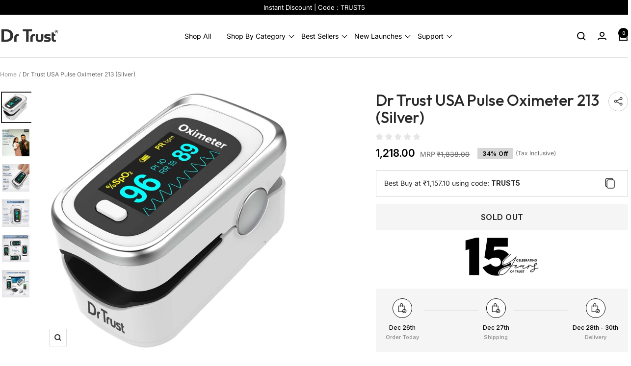

--- FILE ---
content_type: text/html; charset=utf-8
request_url: https://drtrust.in/products/dr-trust-usa-pulse-oximeter-213
body_size: 47471
content:
<!doctype html><html class="no-js" lang="en" dir="ltr">
  <head>
 
<script type="text/javascript">
  // * Theme file for custom changes
  try {
      // * Listening for the event "zecpeThemeScriptLoaded" on the document and executing the code
      window.zecpeCustomCode = function (){
        // * Custom code goes here
      }
  } catch (err) {
      console.log(err)
  }
    // * Adding the touchmove event listener and preventing the propagation if zecpe checkout is initiated
    try {
    document.addEventListener(
      "touchmove",
      (e) => {
        if (window.isZecpeCheckoutInitiated) {
          e.stopPropagation();
          e.stopImmediatePropagation();
        }
      },
      true
    );
  } catch (err) {
    console.log(
      `Error in adding touchmove event listener :: ${err?.message}`
    );
  }
</script>

<script>
  
  window.storeShopifyDomain = "drtrust.myshopify.com";
  window.Shopify = {
    ...window.Shopify,
    shop: storeShopifyDomain,
  };
  window.onload = () => {
    let shopifyObjectDomain = window?.Shopify?.shop;
    if (!window.Shopify.shop || !Shopify.shop.includes("myshopify.com")) {
      window.Shopify = {
        ...window.Shopify,
        shop: shopifyObjectDomain,
      };
    }
  };
  window.triggerSentry = (message) => {
  try {
    message = `[theme-script] :: ${message} :: ${window.location.href}`;
    fetch(`${window.zecpeHostName}/api/utils/sentry`, {
      method: "POST",
      body: JSON.stringify({ message, type: "error", sentry: true }),
      headers: {
        "Content-Type": "application/json",
      },
    });
  } catch (err) {
    console.error(`Zecpe sentry error :: ${err?.message}`);
  }
};
window.zecpeCheckFunctionAndCall = function (func, ...args) {
  try {
    let button = args[0];
    // * Checking if button is a valid HTML element
    if (button instanceof HTMLElement) {
      if (button && button.children) {
        if (Array.from(button.children).length === 2) {
          Array.from(button.children)[0].style.display = "grid";
          Array.from(button.children)[1].style.display = "none";
        }
        button.disabled = true;
        button.style.cursor = "not-allowed";
        // * Re-enabling button after 6 seconds
        setTimeout(() => {
          if (Array.from(button.children).length === 2) {
            Array.from(button.children)[0].style.display = "none";
            Array.from(button.children)[1].style.display = "flex";
          }
          button.removeAttribute("disabled");
          button.style.cursor = "pointer";
        }, 6000);
      }
    }
    if (typeof window[func] === "function") {
      window[func](...args);
    } else {
      let isZecpeThemeScriptLoaded = false;
      let script = document.createElement("script");
      script.type = "text/javascript";
      script.src = "https://cdn.zecpe.com/payModal/themeScript.js";
      script.id = "zecpe-theme-script";
      document.getElementsByTagName("head")[0].appendChild(script);
      // * Wait for 2 seconds, if script is not loaded redirect to /cart/checkout
      setTimeout(() => {
        if (!isZecpeThemeScriptLoaded) {
          window.location.href = "/cart/checkout";
        }
      }, 2000);
      script.onload = function () {
        isZecpeThemeScriptLoaded = true;
        // * Triggering the custom code handler to overrwite the default code
        window.zecpeCustomCode();
        window[func](...args);
      };
    }
  } catch (err) {
    window.triggerSentry(`zecpeCheckFunctionAndCall :: ${err?.message}`);
  }
};
window.ZecpeCheckVariant = (element, formElement = null) => {
  try {
    let addToCartBtn = element.closest("button");
    if (
      addToCartBtn &&
      addToCartBtn.textContent?.trim()?.toLowerCase() === "add to cart" &&
      addToCartBtn.disabled
    ) {
      return;
    }
    let productForm = formElement || element.closest("form");

    if (productForm) {
      let formObject = new Object();
      let formEntries = new FormData(productForm).entries();
      if (formEntries) {
        for (let entry of formEntries) formObject[entry[0]] = entry[1];
      }
      if (!formObject.id) {
        console.log(`Zecpe :: Id not found in form object`);
        return;
      }
      HandleBuyNowZecpe(element, productForm);
      return;
    }
  } catch (err) {
    window.triggerSentry(`ZecpeCheckVariant :: ${err?.message}`);
  }
};


</script>

<script type="text/javascript">
try {
  const buttonInnerHTML = `<div id="lds-ring"><div>&nbsp;</div><div>&nbsp;</div><div>&nbsp;</div><div>&nbsp;</div></div>
              <span class="occ-btn-text" style="display : flex;align-items : center;justify-content : center;">
                { ButtonText }
              </span>`;

  const checkoutButtonElementTypes = ["BUTTON", "A", "INPUT"];
  const checkoutButtonAllowedText = ["checkout", "placeorder"];
  const buyNowButtonAllowedText = ["buynow", "buyitnow"];

  document.addEventListener(
    "click",
    (e) => {
      try {
        let clickTarget = e.target;
        if (typeof clickTarget?.closest === "function") {
          clickTarget = clickTarget.closest(".zecpe-btn");
        }
        if (
          clickTarget?.classList?.contains("zecpe-btn") &&
          clickTarget?.dataset?.function
        ) {
          let checkoutBtn = clickTarget;
          let functionToBeInvoked = checkoutBtn.dataset.function;
          // * Replacing the button innerHTML with buttonInnerHTML
          checkoutBtn.innerHTML = buttonInnerHTML.replace(
            "{ ButtonText }",
            checkoutBtn.innerHTML.trim()
          );
          checkoutBtn.classList.add("zecpe-btn-clicked");

          // * Stopping the event propagation
          e.preventDefault();
          e.stopPropagation();
          e.stopImmediatePropagation();
          if (window.zecpeCheckFunctionAndCall) {
            window.zecpeCheckFunctionAndCall(functionToBeInvoked, checkoutBtn);
          } else {
            window.location.href = "/cart/checkout";
          }
        }
      } catch (err) {
        window.triggerSentry(
          `Error in click event listener :: ${err?.message}`
        );
      }
    },
    true
  );

  window.ZecpeCheckoutEventListenerHandler = (
    checkoutBtn,
    functionToBeInvoked
  ) => {
    try {
      // * If element is Anchor tag, then checking if it has a valid href attribute, if yes return
      if (
        checkoutBtn.nodeName === "A" &&
        checkoutBtn?.href?.length &&
        !checkoutBtn?.href?.includes("checkout")
      ) {
        return;
      }
      // * Checking if button has zecpe-btn class
      if (!checkoutBtn.classList.contains("zecpe-btn")) {
        // * Checking if checkoutBtn is input tag
        if (checkoutBtn.nodeName === "INPUT") {
          // * Changing the checkoutBtn to a button tag
          const newCheckoutBtn = document.createElement("button");
          newCheckoutBtn.innerHTML = checkoutBtn.value;
          // * Apply all styles to the new button
          if (window.getComputedStyle) {
            const styles = window.getComputedStyle(checkoutBtn);
            for (let i = 0; i < styles.length; i++) {
              const style = styles[i];
              newCheckoutBtn.style[style] = styles.getPropertyValue(style);
            }
          }

          // * Assigning the same attributes to the new button
          for (let i = 0; i < checkoutBtn.attributes.length; i++) {
            newCheckoutBtn.setAttribute(
              checkoutBtn.attributes[i].name,
              checkoutBtn.attributes[i].value
            );
          }
          if (checkoutBtn?.parentNode) {
            checkoutBtn.parentNode.insertBefore(newCheckoutBtn, checkoutBtn);
            checkoutBtn.parentNode.removeChild(checkoutBtn);
            checkoutBtn = newCheckoutBtn;
          }
        }
        // * Adding zecpe-btn class to the button
        checkoutBtn.classList.add("zecpe-btn");
        let eventCaptured = false;
        checkoutBtn.type = "button";
        checkoutBtn.setAttribute("data-function", functionToBeInvoked);
      }
    } catch (err) {
      window.triggerSentry(
        `Error in ZecpeCheckoutEventListenerHandler :: ${err?.message}`
      );
    }
  };
  const automateThemeSetup = () => {
    try {
      if (window.zecpeAutomatedThemeSetupDone) return;
      window.zecpeAutomatedThemeSetupDone = true;
      // * Adding mutation observer to handle the case when the checkout button is added dynamically
      // * select the node to observe for mutations (in this case, the body element)
      const targetNode = document.querySelector("body");

      // create a new instance of the MutationObserver
      const observer = new MutationObserver(function (mutationsList) {
        // loop through each mutation that has occurred
        for (let mutation of mutationsList) {
          // check if any nodes have been added
          if (mutation.type === "childList" || mutation.type === "attributes") {
            // * Function to add event listener to the node
            const addEventListener = (node) => {
              // check if the node is a button with textContent "Checkout"
              if (
                checkoutButtonElementTypes.includes(node.nodeName) &&
                (checkoutButtonAllowedText.some((text) =>
                  node.textContent
                    ?.replace(/\s/g, "")
                    ?.toLowerCase()
                    ?.includes(text)
                ) ||
                  checkoutButtonAllowedText.some((text) =>
                    node.value
                      ?.replace(/\s/g, "")
                      ?.toLowerCase()
                      ?.includes(text)
                  ))
              ) {
                // * perform any necessary action
                ZecpeCheckoutEventListenerHandler(node, "handleOcc");
              } else if (
                checkoutButtonElementTypes.includes(node.nodeName) &&
                (buyNowButtonAllowedText.some((text) =>
                  node.textContent
                    ?.replace(/\s/g, "")
                    ?.toLowerCase()
                    ?.includes(text)
                ) ||
                  buyNowButtonAllowedText.some((text) =>
                    node.value
                      ?.replace(/\s/g, "")
                      ?.toLowerCase()
                      ?.includes(text)
                  ))
              ) {
                // * perform any necessary action
                ZecpeCheckoutEventListenerHandler(node, "ZecpeCheckVariant");
              }
            };

            // * Checking if the mutation is of type attributes and the attribute is class
            if (
              mutation.type === "attributes" &&
              mutation.attributeName === "class"
            ) {
              let node = mutation.target;
              // * Checking if the node is a button or anchor tag or input tag
              if (
                node.nodeName === "BUTTON" ||
                node.nodeName === "A" ||
                node.nodeName === "INPUT"
              ) {
                addEventListener(node);
              }
            }

            // loop through each added node
            for (let node of mutation.addedNodes) {
              // * Getting all the buttons and anchor tags from node and checking if the node itself is a button or anchor tag
              if (typeof node?.querySelectorAll !== "function") continue;
              let nodes = node.querySelectorAll("button, a, input");
              if (
                node &&
                (node.nodeName === "BUTTON" ||
                  node.nodeName === "A" ||
                  node.nodeName === "INPUT")
              ) {
                nodes = [node, ...nodes];
              }

              for (let node of nodes) {
                addEventListener(node);
              }
            }
          }
        }
      });

      // * configure the observer to watch for childList mutations and subtree mutations
      const observerConfig = {
        childList: true,
        subtree: true,
        attributes: true,
      };

      // * start observing the target node for mutations
      if (targetNode) {
        observer.observe(targetNode, observerConfig);
      }

      // * Code to get all the buttons that have Checkout text on them
      let checkoutButtons = Array.from(
        document.querySelectorAll("button, a, input")
      ).filter((button) => {
        if (button.nodeName === "INPUT") {
          const buttonText = button.value.replace(/\s/g, "").toLowerCase();
          return checkoutButtonAllowedText.some((text) =>
            buttonText?.includes(text)
          );
        } else {
          const buttonText = button.textContent
            .replace(/\s/g, "")
            .toLowerCase();
          return checkoutButtonAllowedText.some((text) =>
            buttonText?.includes(text)
          );
        }
      });

      if (checkoutButtons.length) {
        checkoutButtons.forEach((checkoutBtn) => {
          ZecpeCheckoutEventListenerHandler(checkoutBtn, "handleOcc");
        });
      }
      let buyNowButtons = Array.from(
        document.querySelectorAll("button, a, input")
      ).filter((button) => {
        // Checking if button is input type
        if (button.nodeName === "INPUT") {
          const buttonText = button.value.replace(/\s/g, "").toLowerCase();
          return buyNowButtonAllowedText.some((text) =>
            buttonText?.includes(text)
          );
        } else {
          const buttonText = button.textContent
            .replace(/\s/g, "")
            .toLowerCase();
          return buyNowButtonAllowedText.some((text) =>
            buttonText?.includes(text)
          );
        }
      });
      if (buyNowButtons.length) {
        buyNowButtons.forEach((buyNowBtn) => {
          ZecpeCheckoutEventListenerHandler(buyNowBtn, "ZecpeCheckVariant");
        });
      }
    } catch (err) {
      window.triggerSentry(`Error in automateThemeSetup :: ${err?.message}`);
    }
  };
  window.addEventListener("DOMContentLoaded", automateThemeSetup);
  // window.addEventListener("load", automateThemeSetup);
} catch (err) {
  window.triggerSentry(
    `Error in doing automated theme setup :: ${err?.message}`
  );
}
</script>

<script async type="text/javascript">
    let themeScriptLoaded = false;
     // * Define a function to load the script with retries
  function loadScriptWithRetries(url, retries) {
    // * Checking if script is already loaded or retries are over
    if(retries <=0 || themeScriptLoaded) return;
    // * Creating a new script element
    let script = document.createElement('script');
    script.type = 'text/javascript';
    script.src = url;
    script.id = "zecpe-theme-script";
    script.async = true;
    script.onload = function() {
      // * Script loaded successfully
      themeScriptLoaded = true;
      // * Triggering the custom code handler to overrwite the default code
       window.zecpeCustomCode();
    };

    // * Append the script to the document head
    document.head.appendChild(script);

    // * Retrying after 2 seconds
    setTimeout(function() {
      loadScriptWithRetries(url, retries - 1);
    }, 2000);
  }
  // * Call the loadScriptWithRetries function with the script URL and retries count
  loadScriptWithRetries('https://cdn.zecpe.com/payModal/themeScript.js', 3);
</script>

<style>
  #occ-payment-loader {
    width: 40px;
    height: 40px;
    margin: auto !important;
    color: #000 !important;
    background: linear-gradient(currentColor 0 0), linear-gradient(currentColor 0 0), linear-gradient(currentColor 0 0), linear-gradient(currentColor 0 0);
    background-size: 21px 21px;
    background-repeat: no-repeat;
    animation: sh5 1.5s infinite cubic-bezier(0.3, 1, 0, 1);
  }
  @keyframes sh5 {
    0% {
      background-position: 0 0, 100% 0, 100% 100%, 0 100%;
    }
    33% {
      background-position: 0 0, 100% 0, 100% 100%, 0 100%;
      width: 60px;
      height: 60px;
    }
    66% {
      background-position: 100% 0, 100% 100%, 0 100%, 0 0;
      width: 60px;
      height: 60px;
    }
    100% {
      background-position: 100% 0, 100% 100%, 0 100%, 0 0;
    }
  }

  #occ-payment-loader-container {
    min-height: 60px;
    height: 60px;
    display: grid;
    place-items: center;
  }
  .zecpe-btn-clicked::after, .zecpe-btn-clicked::before {
    content : "" !important;
  }
  #zecpe-overlay {
    display: grid;
    position: fixed;
    top: 0;
    place-items: center;
    left: 0;
    z-index: 99999999999999;
    justify-content: center;
    align-items: center;
    width: 100vw;
    height: 100vh;
    background: #fff;
  }

  #zecpe-btn-text {
    line-height: 18px;
    text-align: left;
  }

  #zecpe-btn-header {
    font-weight: 600;
  }
  #zecpe-btn-desc {
    font-weight: 600;
    font-size: 11px;
  }
  #zecpe-arrow-icon {
    display: inline
  }

  .zecpe-buy-now {
    background: #000;
    width: 100%;
    font-weight: 700;
    text-transform: uppercase;
    letter-spacing: 0.3em;
    font-size: 13px;
    font-family: Montserrat, sans-serif;
    color: #fff;
    height: 46px;
    max-height: 46px;
    position: relative;
  }
  #lds-ring {
    display: none;
    position : relative;
    width: 100%;
    height: 30px;
    place-items: center;
    text-align: center;
    max-height: 100%;
  }
  #lds-ring div {
    box-sizing: border-box;
    display: block;
    width: 24px;
    position : absolute;
    height: 24px;
    margin: 3px;
    border: 3px solid #fff;
    border-radius: 50%;
    animation: lds-ring 1.2s cubic-bezier(0.5, 0, 0.5, 1) infinite;
    border-color: #fff transparent transparent transparent;
  }
  #lds-ring div:nth-child(1) {
    animation-delay: -0.45s;
  }
  #lds-ring div:nth-child(2) {
    animation-delay: -0.3s;
  }
  #lds-ring div:nth-child(3) {
    animation-delay: -0.15s;
  }
  @keyframes lds-ring {
    0% {
      transform: rotate(0deg);
    }
    100% {
      transform: rotate(360deg);
    }
  }
  @media only screen and (max-width: 768px) {
    .zecpe-buy-now {
      font-size: 11px;
    }
    #zecpe-btn-header {
      font-size: 14px
    }
    #zecpe-arrow-icon {
      display: none
    }
    #zecpe-btn-text {
      font-size: 14px;
    }
    #zecpe-btn-desc {
      font-size: 7px;
    }
  }
</style>


    <script type="text/javascript">
    (function(c,l,a,r,i,t,y){
        c[a]=c[a]||function(){(c[a].q=c[a].q||[]).push(arguments)};
        t=l.createElement(r);t.async=1;t.src="https://www.clarity.ms/tag/"+i;
        y=l.getElementsByTagName(r)[0];y.parentNode.insertBefore(t,y);
    })(window, document, "clarity", "script", "nigyoyd35l");
    </script>


    <meta charset="utf-8">
    <meta name="viewport" content="width=device-width, initial-scale=1.0, height=device-height, minimum-scale=1.0, maximum-scale=1.0">
    <meta name="theme-color" content="#ffffff">

    <title>Dr Trust USA Pulse Oximeter Machine | Oximeter Pulse Rate Checker</title><meta name="description" content="Finger Pulse Oximeter checks pulse rates &amp; blood oxygen saturation levels with easy operation. It&#39;s handy &amp; portable design helps to obtain quick &amp; accurate readings."><link rel="canonical" href="https://drtrust.in/products/dr-trust-usa-pulse-oximeter-213"><link rel="shortcut icon" href="//drtrust.in/cdn/shop/files/Copy_of_LTD_1_a5890197-20f5-4589-81ce-8fdaac7ad001.png?v=1760426922&width=96" type="image/png"><link rel="preconnect" href="https://cdn.shopify.com">
    <link rel="dns-prefetch" href="https://productreviews.shopifycdn.com">
    <link rel="dns-prefetch" href="https://www.google-analytics.com"><link rel="preconnect" href="https://fonts.shopifycdn.com" crossorigin><link rel="preload" as="style" href="//drtrust.in/cdn/shop/t/73/assets/theme.css?v=128474107490950705461761551134">
    <link rel="preload" as="script" href="//drtrust.in/cdn/shop/t/73/assets/vendor.min.js?v=22235937459000602331759145278">
    <link rel="preload" as="script" href="//drtrust.in/cdn/shop/t/73/assets/theme.js?v=13336148083894211201760682920"><link rel="preload" as="fetch" href="/products/dr-trust-usa-pulse-oximeter-213.js" crossorigin><link rel="preload" as="script" href="//drtrust.in/cdn/shop/t/73/assets/flickity.js?v=176646718982628074891759145278"><meta property="og:type" content="product">
  <meta property="og:title" content="Dr Trust USA Pulse Oximeter 213 (Silver)">
  <meta property="product:price:amount" content="1,218.00">
  <meta property="product:price:currency" content="INR">
  <meta property="product:availability" content="out of stock"><meta property="og:image" content="http://drtrust.in/cdn/shop/products/28844194463790.jpg?v=1682061746&width=1024">
  <meta property="og:image:secure_url" content="https://drtrust.in/cdn/shop/products/28844194463790.jpg?v=1682061746&width=1024">
  <meta property="og:image:width" content="1725">
  <meta property="og:image:height" content="1725"><meta property="og:description" content="Finger Pulse Oximeter checks pulse rates &amp; blood oxygen saturation levels with easy operation. It&#39;s handy &amp; portable design helps to obtain quick &amp; accurate readings."><meta property="og:url" content="https://drtrust.in/products/dr-trust-usa-pulse-oximeter-213">
<meta property="og:site_name" content="Dr Trust"><meta name="twitter:card" content="summary"><meta name="twitter:title" content="Dr Trust USA Pulse Oximeter 213 (Silver)">
  <meta name="twitter:description" content="In The Box: Pulse Oximeter + Batteries + Lanyard  Warranty: Warranty upto 6 Months from date of invoice for free by registering on manufacturer website within 15 days. Warranty program is conditional subject to terms and conditions of the manufacturer. FAST &amp;amp; ACCURATE: Dr Trust Pulse Oximeter - 213 designed to measure Spo2, Pulse Rate, Perfusion Index, and Respiratory Rate accurately within a few seconds. It is clinically proven to be consistent and reliable. Safe Ergonomic Design: It holds the finger comfortably. The finger chamber is made of medical-grade silicone which is hypoallergenic and safe for use. It accumulates wide finger sizes to give reliable results with every use.   User-Friendly Features: Fingertip pulse oximeter is hassle-free to use with loaded features like a large rotatable OLED display, a simple press button functionality, alarm to indicate certain types of conditions. It also turns off after being idle"><meta name="twitter:image" content="https://drtrust.in/cdn/shop/products/28844194463790.jpg?v=1682061746&width=1200">
  <meta name="twitter:image:alt" content="Dr Trust USA Pulse Oximeter 213 (Silver) | Dr Trust.">
    <script type="application/ld+json">{"@context":"http:\/\/schema.org\/","@id":"\/products\/dr-trust-usa-pulse-oximeter-213#product","@type":"Product","brand":{"@type":"Brand","name":"Dr Trust USA"},"category":"Pulse Oximeters","description":"\n\nIn The Box: Pulse Oximeter + Batteries + Lanyard \nWarranty: Warranty upto 6 Months from date of invoice for free by registering on manufacturer website within 15 days. Warranty program is conditional subject to terms and conditions of the manufacturer.\nFAST \u0026amp; ACCURATE: Dr Trust Pulse Oximeter - 213 designed to measure Spo2, Pulse Rate, Perfusion Index, and Respiratory Rate accurately within a few seconds. It is clinically proven to be consistent and reliable.\nSafe Ergonomic Design: It holds the finger comfortably. The finger chamber is made of medical-grade silicone which is hypoallergenic and safe for use. It accumulates wide finger sizes to give reliable results with every use.  \nUser-Friendly Features: Fingertip pulse oximeter is hassle-free to use with loaded features like a large rotatable OLED display, a simple press button functionality, alarm to indicate certain types of conditions. It also turns off after being idle for a few seconds and saves battery power.\nMultidirectional Display: Its display supports 4-direction rotation and offers 6 different layouts for the convenience of users. Also, OLED screen brightness can also be adjusted easily to make results visible in different environments.\nLightweight \u0026amp; Portable: The fingertip pulse oximeter is lightweight and easy to carry to use on the go or to measure oxygen saturation anywhere, anytime conveniently. It means sports lovers can carry along during running and hiking to check blood oxygen level continuously.   \nIdeal for Daily Use: Works with 2AAA batteries and is suitable for use at the home, hospital, and oxygen bars. It warns when found risky results and sturdy for use.\nDr Trust Pulse Oximeter -213 can monitor oxygen saturation level (SPO2), perfusion index (PI), pulse rate (PR), respiration rate (RR) quickly and accurately. Integrated finger chamber with IR sensor is wide enough to accommodate wide sizes fingers comfortably and provide real-time results for a better understanding of the amount of oxygen absorbed by cells. 1 one-button operation will make it easy for all to operate it alone. Just need to press the button to get results on the OLED display. Its automatic turn-off feature lower the power consumption and increase the 2 AAA battery life.  It can be used in medical facilities as well as at homes for regular monitoring. Breakage of a pulse oximeter drops to the floor, water damage, wear, and tear, batteries excluded from warranty. Warranty covers manufacturing defects inside pulse oximeter sensor only. Customer to send pulse oximeter to our service center for repair. Please do not attempt to repair the pulse oximeter yourself \/unauthorized repair as this may cause electric shock and will also void the warranty. \nPlease note that no cancellation or refunds are allowed for Preorders after placing the order.\n\n","gtin":"8906122640532","image":"https:\/\/drtrust.in\/cdn\/shop\/products\/28844194463790.jpg?v=1682061746\u0026width=1920","name":"Dr Trust USA Pulse Oximeter 213 (Silver)","offers":{"@id":"\/products\/dr-trust-usa-pulse-oximeter-213?variant=39317469265966#offer","@type":"Offer","availability":"http:\/\/schema.org\/OutOfStock","price":"1218.00","priceCurrency":"INR","url":"https:\/\/drtrust.in\/products\/dr-trust-usa-pulse-oximeter-213?variant=39317469265966"},"sku":"CD00080","url":"https:\/\/drtrust.in\/products\/dr-trust-usa-pulse-oximeter-213"}</script><script type="application/ld+json">
  {
    "@context": "https://schema.org",
    "@type": "BreadcrumbList",
    "itemListElement": [{
        "@type": "ListItem",
        "position": 1,
        "name": "Home",
        "item": "https://drtrust.in"
      },{
            "@type": "ListItem",
            "position": 2,
            "name": "Dr Trust USA Pulse Oximeter 213 (Silver)",
            "item": "https://drtrust.in/products/dr-trust-usa-pulse-oximeter-213"
          }]
  }
</script>
    <link rel="preload" href="//drtrust.in/cdn/fonts/inter/inter_n6.771af0474a71b3797eb38f3487d6fb79d43b6877.woff2" as="font" type="font/woff2" crossorigin><link rel="preload" href="//drtrust.in/cdn/fonts/inter/inter_n4.b2a3f24c19b4de56e8871f609e73ca7f6d2e2bb9.woff2" as="font" type="font/woff2" crossorigin><style>
  /* Typography (heading) */
  @font-face {
  font-family: Inter;
  font-weight: 600;
  font-style: normal;
  font-display: swap;
  src: url("//drtrust.in/cdn/fonts/inter/inter_n6.771af0474a71b3797eb38f3487d6fb79d43b6877.woff2") format("woff2"),
       url("//drtrust.in/cdn/fonts/inter/inter_n6.88c903d8f9e157d48b73b7777d0642925bcecde7.woff") format("woff");
}

@font-face {
  font-family: Inter;
  font-weight: 600;
  font-style: italic;
  font-display: swap;
  src: url("//drtrust.in/cdn/fonts/inter/inter_i6.3bbe0fe1c7ee4f282f9c2e296f3e4401a48cbe19.woff2") format("woff2"),
       url("//drtrust.in/cdn/fonts/inter/inter_i6.8bea21f57a10d5416ddf685e2c91682ec237876d.woff") format("woff");
}

/* Typography (body) */
  @font-face {
  font-family: Inter;
  font-weight: 400;
  font-style: normal;
  font-display: swap;
  src: url("//drtrust.in/cdn/fonts/inter/inter_n4.b2a3f24c19b4de56e8871f609e73ca7f6d2e2bb9.woff2") format("woff2"),
       url("//drtrust.in/cdn/fonts/inter/inter_n4.af8052d517e0c9ffac7b814872cecc27ae1fa132.woff") format("woff");
}

@font-face {
  font-family: Inter;
  font-weight: 400;
  font-style: italic;
  font-display: swap;
  src: url("//drtrust.in/cdn/fonts/inter/inter_i4.feae1981dda792ab80d117249d9c7e0f1017e5b3.woff2") format("woff2"),
       url("//drtrust.in/cdn/fonts/inter/inter_i4.62773b7113d5e5f02c71486623cf828884c85c6e.woff") format("woff");
}

@font-face {
  font-family: Inter;
  font-weight: 600;
  font-style: normal;
  font-display: swap;
  src: url("//drtrust.in/cdn/fonts/inter/inter_n6.771af0474a71b3797eb38f3487d6fb79d43b6877.woff2") format("woff2"),
       url("//drtrust.in/cdn/fonts/inter/inter_n6.88c903d8f9e157d48b73b7777d0642925bcecde7.woff") format("woff");
}

@font-face {
  font-family: Inter;
  font-weight: 600;
  font-style: italic;
  font-display: swap;
  src: url("//drtrust.in/cdn/fonts/inter/inter_i6.3bbe0fe1c7ee4f282f9c2e296f3e4401a48cbe19.woff2") format("woff2"),
       url("//drtrust.in/cdn/fonts/inter/inter_i6.8bea21f57a10d5416ddf685e2c91682ec237876d.woff") format("woff");
}

:root {--heading-color: 40, 40, 40;
    --text-color: 40, 40, 40;
    --background: 255, 255, 255;
    --secondary-background: 245, 245, 245;
    --border-color: 223, 223, 223;
    --border-color-darker: 169, 169, 169;
    --success-color: 46, 158, 123;
    --success-background: 213, 236, 229;
    --error-color: 222, 42, 42;
    --error-background: 253, 240, 240;
    --primary-button-background: 40, 40, 40;
    --primary-button-text-color: 255, 255, 255;
    --secondary-button-background: 243, 255, 52;
    --secondary-button-text-color: 40, 40, 40;
    --product-star-rating: 246, 164, 41;
    --product-on-sale-accent: 222, 42, 42;
    --product-sold-out-accent: 111, 113, 155;
    --product-custom-label-background: 64, 93, 230;
    --product-custom-label-text-color: 255, 255, 255;
    --product-custom-label-2-background: 243, 255, 52;
    --product-custom-label-2-text-color: 0, 0, 0;
    --product-low-stock-text-color: 222, 42, 42;
    --product-in-stock-text-color: 46, 158, 123;
    --loading-bar-background: 40, 40, 40;

    /* We duplicate some "base" colors as root colors, which is useful to use on drawer elements or popover without. Those should not be overridden to avoid issues */
    --root-heading-color: 40, 40, 40;
    --root-text-color: 40, 40, 40;
    --root-background: 255, 255, 255;
    --root-border-color: 223, 223, 223;
    --root-primary-button-background: 40, 40, 40;
    --root-primary-button-text-color: 255, 255, 255;

    --base-font-size: 14px;
    --heading-font-family: Inter, sans-serif;
    --heading-font-weight: 600;
    --heading-font-style: normal;
    --heading-text-transform: normal;
    --text-font-family: Inter, sans-serif;
    --text-font-weight: 400;
    --text-font-style: normal;
    --text-font-bold-weight: 600;

    /* Typography (font size) */
    --heading-xxsmall-font-size: 10px;
    --heading-xsmall-font-size: 10px;
    --heading-small-font-size: 11px;
    --heading-large-font-size: 32px;
    --heading-h1-font-size: 32px;
    --heading-h2-font-size: 24px;
    --heading-h3-font-size: 24px;
    --heading-h4-font-size: 22px;
    --heading-h5-font-size: 18px;
    --heading-h6-font-size: 16px;

    /* Control the look and feel of the theme by changing radius of various elements */
    --button-border-radius: 0px;
    --block-border-radius: 0px;
    --block-border-radius-reduced: 0px;
    --color-swatch-border-radius: 100%;

    /* Button size */
    --button-height: 42px;
    --button-small-height: 40px;

    /* Form related */
    --form-input-field-height: 48px;
    --form-input-gap: 16px;
    --form-submit-margin: 24px;

    /* Product listing related variables */
    --product-list-block-spacing: 32px;

    /* Video related */
    --play-button-background: 255, 255, 255;
    --play-button-arrow: 40, 40, 40;

    /* RTL support */
    --transform-logical-flip: 1;
    --transform-origin-start: left;
    --transform-origin-end: right;

    /* Other */
    --zoom-cursor-svg-url: url(//drtrust.in/cdn/shop/t/73/assets/zoom-cursor.svg?v=39908859784506347231759145278);
    --arrow-right-svg-url: url(//drtrust.in/cdn/shop/t/73/assets/arrow-right.svg?v=40046868119262634591759145278);
    --arrow-left-svg-url: url(//drtrust.in/cdn/shop/t/73/assets/arrow-left.svg?v=158856395986752206651759145278);

    /* Some useful variables that we can reuse in our CSS. Some explanation are needed for some of them:
       - container-max-width-minus-gutters: represents the container max width without the edge gutters
       - container-outer-width: considering the screen width, represent all the space outside the container
       - container-outer-margin: same as container-outer-width but get set to 0 inside a container
       - container-inner-width: the effective space inside the container (minus gutters)
       - grid-column-width: represents the width of a single column of the grid
       - vertical-breather: this is a variable that defines the global "spacing" between sections, and inside the section
                            to create some "breath" and minimum spacing
     */
    --container-max-width: 1300px;
    --container-gutter: 24px;
    --container-max-width-minus-gutters: calc(var(--container-max-width) - (var(--container-gutter)) * 2);
    --container-outer-width: max(calc((100vw - var(--container-max-width-minus-gutters)) / 2), var(--container-gutter));
    --container-outer-margin: var(--container-outer-width);
    --container-inner-width: calc(100vw - var(--container-outer-width) * 2);

    --grid-column-count: 10;
    --grid-gap: 24px;
    --grid-column-width: calc((100vw - var(--container-outer-width) * 2 - var(--grid-gap) * (var(--grid-column-count) - 1)) / var(--grid-column-count));

    --vertical-breather: 48px;
    --vertical-breather-tight: 48px;

    /* Shopify related variables */
    --payment-terms-background-color: #ffffff;
  }

  @media screen and (min-width: 741px) {
    :root {
      --container-gutter: 40px;
      --grid-column-count: 20;
      --vertical-breather: 64px;
      --vertical-breather-tight: 64px;

      /* Typography (font size) */
      --heading-xsmall-font-size: 11px;
      --heading-small-font-size: 12px;
      --heading-large-font-size: 48px;
      --heading-h1-font-size: 48px;
      --heading-h2-font-size: 36px;
      --heading-h3-font-size: 30px;
      --heading-h4-font-size: 22px;
      --heading-h5-font-size: 18px;
      --heading-h6-font-size: 16px;

      /* Form related */
      --form-input-field-height: 52px;
      --form-submit-margin: 32px;

      /* Button size */
      --button-height: 52px;
      --button-small-height: 44px;
    }
  }

  @media screen and (min-width: 1200px) {
    :root {
      --vertical-breather: 80px;
      --vertical-breather-tight: 64px;
      --product-list-block-spacing: 48px;

      /* Typography */
      --heading-large-font-size: 58px;
      --heading-h1-font-size: 50px;
      --heading-h2-font-size: 44px;
      --heading-h3-font-size: 32px;
      --heading-h4-font-size: 26px;
      --heading-h5-font-size: 22px;
      --heading-h6-font-size: 16px;
    }
  }

  @media screen and (min-width: 1600px) {
    :root {
      --vertical-breather: 90px;
      --vertical-breather-tight: 64px;
    }
  }
</style>
    <script>
  // This allows to expose several variables to the global scope, to be used in scripts
  window.themeVariables = {
    settings: {
      direction: "ltr",
      pageType: "product",
      cartCount: 0,
      moneyFormat: "₹{{amount}}",
      moneyWithCurrencyFormat: "₹{{amount}}",
      showVendor: false,
      discountMode: "percentage",
      currencyCodeEnabled: false,
      cartType: "drawer",
      cartCurrency: "INR",
      mobileZoomFactor: 2.5,
      price_threshhold1: 1299,
      free_item1: {"id":7041890222126,"title":"Dr Trust USA Epsomax Pain Relief Body Wash (100ml) [Free Gift]","handle":"dr-trust-usa-epsomax-pain-relief-body-wash-with-epsom-salt-100ml-1401","description":"\u003cp\u003e\u003ciframe title=\"YouTube video player\" src=\"https:\/\/www.youtube.com\/embed\/tkFgMaXpFe8\" height=\"315\" width=\"560\" allowfullscreen=\"\" allow=\"accelerometer; autoplay; clipboard-write; encrypted-media; gyroscope; picture-in-picture; web-share\" frameborder=\"0\"\u003e\u003c\/iframe\u003e\u003c\/p\u003e\n\u003cp\u003e\u003cstrong\u003eIn The Box:\u003c\/strong\u003e 1 Bottle (100ml)\u003c\/p\u003e\n\u003cp\u003e\u003cstrong\u003e\u003cb\u003eFull Body Aches \u0026amp; Pains Relief Wash\u003c\/b\u003e\u003c\/strong\u003e\u003c\/p\u003e\n\u003cp\u003eDr Trust EpsoMAX is made with pure Epsom Salt (Magnesium Sulfate) that helps to relieve sore muscles, reduce inflammation, ease soreness, improve circulation and detoxify the skin and body. When dissolved in warm bathing water, it soaks away all kinds of aches and inflammation before and after exercise and a hard-working day.\u003c\/p\u003e\n\u003cp\u003e\u003cstrong\u003e\u003cb\u003eFormulated with Pure Epsom Salt\u003c\/b\u003e\u003c\/strong\u003e\u003c\/p\u003e\n\u003cp\u003eEpsom salt (key ingredient), the key ingredient is a magnesium sulfate compound that breaks down into magnesium and sulfate when placed in water. Both these minerals get absorbed into muscles through the skin when you soak in or take bath. This body wash may help reduce swelling and pain from various reasons like arthritis and fibromyalgia.\u003c\/p\u003e\n\u003cp\u003e\u003cstrong\u003e\u003cb\u003eNutrient-rich Blend \u003c\/b\u003e\u003c\/strong\u003e\u003c\/p\u003e\n\u003cp\u003eScientifically proven formula is enriched with lavender, olive oil, Aloe vera, and many other natural ingredients to encourage relaxation of body and mind for total rejuvenation. It washes away soreness, aches \u0026amp; pains. While regular use can help keep you active by making your muscles relaxed and skin hydrated.\u003c\/p\u003e\n\u003cp\u003e\u003cstrong\u003e\u003cb\u003eDermatologist Tested \u003c\/b\u003e\u003c\/strong\u003e\u003c\/p\u003e\n\u003cp\u003eOur dermatologically tested Epsom salt full body wash formula is chemical, dye, paraben and any other harmful ingredient free. It is safe for all skin types and makes you ready to better face your day. Store it in a cool and dry place for long-time use.\u003c\/p\u003e\n\u003cp\u003e\u003cstrong\u003e\u003cb\u003eEasy To Use Packing\u003c\/b\u003e\u003c\/strong\u003e\u003c\/p\u003e\n\u003cp\u003eIt is packed in a 300 ml bottle with an easy pump dispenser. Apply a small amount of body wash to your hands, or sponge and massage gently all over your body for ultra-moisture and total rejuvenation. Or, add a few drops of Epsomax in the bathtub filled with warm water and soak for 10-15 min for effective results.\u003c\/p\u003e\n\u003cp\u003eAre you ready to revamp your washing routine? Choose Dr Trust EpsoMAX Body to wash and you won’t be disappointed as it comes with the goodness of Epsom salt (the main ingredient) and other natural ingredients.  Enriched with pure Epsom salt, Lavender, Olive Oil, and Aloe vera to give you a soothing bath experience. Epsom salt bath promotes speedy recovery of muscle aches and soreness. Olive oil and aloe vera improve skin tone and retain the hydration levels of the body. While the aroma of lavender act as a natural remedy to improve sleep quality. It is the right pick for all those suffering from body soreness and pain after a hard day and workout. It is dermatologically tested, mineral oil-free, silicon-free, paraben-free, alcohol-free, color-free, cruelty-free, phthalates-free, natural \u0026amp; vegan for safe use. With regular use, you can rest easy knowing that this wash will treat all your body pain and help to prevent future ones.  Also, you need not worry about the wash drying out your skin as it is packed with hydrating and exfoliating ingredients including olive oil, Aloe vera, and many others.  \u003c\/p\u003e\n\u003cul\u003e\n\u003cli\u003eQuick muscle pain \u0026amp; aches relief\u003c\/li\u003e\n\u003cli\u003eSuper-powered formula enriched with pure Epsom Salt\u003c\/li\u003e\n\u003cli\u003eEase pain \u0026amp; relieve inflammation\u003c\/li\u003e\n\u003cli\u003ePerfect for all skin types\u003c\/li\u003e\n\u003cli\u003eDermatologically Tested\u003c\/li\u003e\n\u003cli\u003eComes in a 300 ml bottle\u003c\/li\u003e\n\u003cli\u003eLeaves your skin clean, soft \u0026amp; glowing\u003c\/li\u003e\n\u003c\/ul\u003e\n\u003c!----\u003e","published_at":"2025-11-24T17:31:53+05:30","created_at":"2024-05-31T10:03:16+05:30","vendor":"Dr Trust USA","type":"free_gift","tags":["_free_product: Free","_gift: Gift","Out of stock"],"price":100,"price_min":100,"price_max":100,"available":true,"price_varies":false,"compare_at_price":49900,"compare_at_price_min":49900,"compare_at_price_max":49900,"compare_at_price_varies":false,"variants":[{"id":40913206673454,"title":"Default Title","option1":"Default Title","option2":null,"option3":null,"sku":"BC00002","requires_shipping":true,"taxable":true,"featured_image":null,"available":true,"name":"Dr Trust USA Epsomax Pain Relief Body Wash (100ml) [Free Gift]","public_title":null,"options":["Default Title"],"price":100,"weight":0,"compare_at_price":49900,"inventory_quantity":-16214,"inventory_management":null,"inventory_policy":"deny","barcode":"","requires_selling_plan":false,"selling_plan_allocations":[]}],"images":["\/\/drtrust.in\/cdn\/shop\/files\/dr-trust-usa-pain-relief-body-wash-with-epsom-salt-relaxing-body-wash-31211767627822.jpg?v=1717130956"],"featured_image":"\/\/drtrust.in\/cdn\/shop\/files\/dr-trust-usa-pain-relief-body-wash-with-epsom-salt-relaxing-body-wash-31211767627822.jpg?v=1717130956","options":["Title"],"media":[{"alt":"Dr Trust USA free_gift Dr Trust USA Epsomax Pain relief Body Wash with Epsom Salt (100ml) 1401","id":23562143334446,"position":1,"preview_image":{"aspect_ratio":1.0,"height":2000,"width":2000,"src":"\/\/drtrust.in\/cdn\/shop\/files\/dr-trust-usa-pain-relief-body-wash-with-epsom-salt-relaxing-body-wash-31211767627822.jpg?v=1717130956"},"aspect_ratio":1.0,"height":2000,"media_type":"image","src":"\/\/drtrust.in\/cdn\/shop\/files\/dr-trust-usa-pain-relief-body-wash-with-epsom-salt-relaxing-body-wash-31211767627822.jpg?v=1717130956","width":2000},{"alt":null,"id":24576351010862,"position":2,"preview_image":{"aspect_ratio":1.333,"height":360,"width":480,"src":"\/\/drtrust.in\/cdn\/shop\/files\/preview_images\/hqdefault_e5d28f49-31e3-478b-84c0-756491276ec6.jpg?v=1759145308"},"aspect_ratio":1.77,"external_id":"tkFgMaXpFe8","host":"youtube","media_type":"external_video"}],"requires_selling_plan":false,"selling_plan_groups":[],"content":"\u003cp\u003e\u003ciframe title=\"YouTube video player\" src=\"https:\/\/www.youtube.com\/embed\/tkFgMaXpFe8\" height=\"315\" width=\"560\" allowfullscreen=\"\" allow=\"accelerometer; autoplay; clipboard-write; encrypted-media; gyroscope; picture-in-picture; web-share\" frameborder=\"0\"\u003e\u003c\/iframe\u003e\u003c\/p\u003e\n\u003cp\u003e\u003cstrong\u003eIn The Box:\u003c\/strong\u003e 1 Bottle (100ml)\u003c\/p\u003e\n\u003cp\u003e\u003cstrong\u003e\u003cb\u003eFull Body Aches \u0026amp; Pains Relief Wash\u003c\/b\u003e\u003c\/strong\u003e\u003c\/p\u003e\n\u003cp\u003eDr Trust EpsoMAX is made with pure Epsom Salt (Magnesium Sulfate) that helps to relieve sore muscles, reduce inflammation, ease soreness, improve circulation and detoxify the skin and body. When dissolved in warm bathing water, it soaks away all kinds of aches and inflammation before and after exercise and a hard-working day.\u003c\/p\u003e\n\u003cp\u003e\u003cstrong\u003e\u003cb\u003eFormulated with Pure Epsom Salt\u003c\/b\u003e\u003c\/strong\u003e\u003c\/p\u003e\n\u003cp\u003eEpsom salt (key ingredient), the key ingredient is a magnesium sulfate compound that breaks down into magnesium and sulfate when placed in water. Both these minerals get absorbed into muscles through the skin when you soak in or take bath. This body wash may help reduce swelling and pain from various reasons like arthritis and fibromyalgia.\u003c\/p\u003e\n\u003cp\u003e\u003cstrong\u003e\u003cb\u003eNutrient-rich Blend \u003c\/b\u003e\u003c\/strong\u003e\u003c\/p\u003e\n\u003cp\u003eScientifically proven formula is enriched with lavender, olive oil, Aloe vera, and many other natural ingredients to encourage relaxation of body and mind for total rejuvenation. It washes away soreness, aches \u0026amp; pains. While regular use can help keep you active by making your muscles relaxed and skin hydrated.\u003c\/p\u003e\n\u003cp\u003e\u003cstrong\u003e\u003cb\u003eDermatologist Tested \u003c\/b\u003e\u003c\/strong\u003e\u003c\/p\u003e\n\u003cp\u003eOur dermatologically tested Epsom salt full body wash formula is chemical, dye, paraben and any other harmful ingredient free. It is safe for all skin types and makes you ready to better face your day. Store it in a cool and dry place for long-time use.\u003c\/p\u003e\n\u003cp\u003e\u003cstrong\u003e\u003cb\u003eEasy To Use Packing\u003c\/b\u003e\u003c\/strong\u003e\u003c\/p\u003e\n\u003cp\u003eIt is packed in a 300 ml bottle with an easy pump dispenser. Apply a small amount of body wash to your hands, or sponge and massage gently all over your body for ultra-moisture and total rejuvenation. Or, add a few drops of Epsomax in the bathtub filled with warm water and soak for 10-15 min for effective results.\u003c\/p\u003e\n\u003cp\u003eAre you ready to revamp your washing routine? Choose Dr Trust EpsoMAX Body to wash and you won’t be disappointed as it comes with the goodness of Epsom salt (the main ingredient) and other natural ingredients.  Enriched with pure Epsom salt, Lavender, Olive Oil, and Aloe vera to give you a soothing bath experience. Epsom salt bath promotes speedy recovery of muscle aches and soreness. Olive oil and aloe vera improve skin tone and retain the hydration levels of the body. While the aroma of lavender act as a natural remedy to improve sleep quality. It is the right pick for all those suffering from body soreness and pain after a hard day and workout. It is dermatologically tested, mineral oil-free, silicon-free, paraben-free, alcohol-free, color-free, cruelty-free, phthalates-free, natural \u0026amp; vegan for safe use. With regular use, you can rest easy knowing that this wash will treat all your body pain and help to prevent future ones.  Also, you need not worry about the wash drying out your skin as it is packed with hydrating and exfoliating ingredients including olive oil, Aloe vera, and many others.  \u003c\/p\u003e\n\u003cul\u003e\n\u003cli\u003eQuick muscle pain \u0026amp; aches relief\u003c\/li\u003e\n\u003cli\u003eSuper-powered formula enriched with pure Epsom Salt\u003c\/li\u003e\n\u003cli\u003eEase pain \u0026amp; relieve inflammation\u003c\/li\u003e\n\u003cli\u003ePerfect for all skin types\u003c\/li\u003e\n\u003cli\u003eDermatologically Tested\u003c\/li\u003e\n\u003cli\u003eComes in a 300 ml bottle\u003c\/li\u003e\n\u003cli\u003eLeaves your skin clean, soft \u0026amp; glowing\u003c\/li\u003e\n\u003c\/ul\u003e\n\u003c!----\u003e"},
      price_threshhold2: null,
      free_item2: {"error":"json not allowed for this object"}
    },

    routes: {
      host: "drtrust.in",
      rootUrl: "\/",
      rootUrlWithoutSlash: '',
      cartUrl: "\/cart",
      cartAddUrl: "\/cart\/add",
      cartChangeUrl: "\/cart\/change",
      searchUrl: "\/search",
      predictiveSearchUrl: "\/search\/suggest",
      productRecommendationsUrl: "\/recommendations\/products"
    },

    strings: {
      accessibilityDelete: "Delete",
      accessibilityClose: "Close",
      collectionSoldOut: "Sold out",
      collectionDiscount: "@savings@ Off",
      productSalePrice: "Sale price",
      productRegularPrice: "Regular price",
      productFormUnavailable: "Unavailable",
      productFormSoldOut: "Sold out",
      productFormPreOrder: "Pre-order",
      productFormAddToCart: "Add to cart",
      searchNoResults: "No results could be found.",
      searchNewSearch: "New search",
      searchProducts: "Products",
      searchArticles: "Journal",
      searchPages: "Pages",
      searchCollections: "Collections",
      cartViewCart: "View cart",
      cartItemAdded: "Item added to your cart!",
      cartItemAddedShort: "Added to your cart!",
      cartAddOrderNote: "Add order note",
      cartEditOrderNote: "Edit order note",
      shippingEstimatorNoResults: "Sorry, we do not ship to your address.",
      shippingEstimatorOneResult: "There is one shipping rate for your address:",
      shippingEstimatorMultipleResults: "There are several shipping rates for your address:",
      shippingEstimatorError: "One or more error occurred while retrieving shipping rates:"
    },

    libs: {
      flickity: "\/\/drtrust.in\/cdn\/shop\/t\/73\/assets\/flickity.js?v=176646718982628074891759145278",
      photoswipe: "\/\/drtrust.in\/cdn\/shop\/t\/73\/assets\/photoswipe.js?v=132268647426145925301759145278",
      qrCode: "\/\/drtrust.in\/cdn\/shopifycloud\/storefront\/assets\/themes_support\/vendor\/qrcode-3f2b403b.js"
    },

    breakpoints: {
      phone: 'screen and (max-width: 740px)',
      tablet: 'screen and (min-width: 741px) and (max-width: 999px)',
      tabletAndUp: 'screen and (min-width: 741px)',
      pocket: 'screen and (max-width: 999px)',
      lap: 'screen and (min-width: 1000px) and (max-width: 1199px)',
      lapAndUp: 'screen and (min-width: 1000px)',
      desktop: 'screen and (min-width: 1200px)',
      wide: 'screen and (min-width: 1400px)'
    }
  };

  window.addEventListener('pageshow', async () => {
    const cartContent = await (await fetch(`${window.themeVariables.routes.cartUrl}.js`, {cache: 'reload'})).json();
    document.documentElement.dispatchEvent(new CustomEvent('cart:refresh', {detail: {cart: cartContent}}));
  });

  if ('noModule' in HTMLScriptElement.prototype) {
    // Old browsers (like IE) that does not support module will be considered as if not executing JS at all
    document.documentElement.className = document.documentElement.className.replace('no-js', 'js');

    requestAnimationFrame(() => {
      const viewportHeight = (window.visualViewport ? window.visualViewport.height : document.documentElement.clientHeight);
      document.documentElement.style.setProperty('--window-height',viewportHeight + 'px');
    });
  }// We save the product ID in local storage to be eventually used for recently viewed section
    try {
      const items = JSON.parse(localStorage.getItem('theme:recently-viewed-products') || '[]');

      // We check if the current product already exists, and if it does not, we add it at the start
      if (!items.includes(6555672838190)) {
        items.unshift(6555672838190);
      }

      localStorage.setItem('theme:recently-viewed-products', JSON.stringify(items.slice(0, 20)));
    } catch (e) {
      // Safari in private mode does not allow setting item, we silently fail
    }</script>

    <link href="//drtrust.in/cdn/shop/t/73/assets/slick.css?v=57519831113100454391759145278" rel="stylesheet" type="text/css" media="all" />
    <link rel="stylesheet" href="//drtrust.in/cdn/shop/t/73/assets/theme.css?v=128474107490950705461761551134">

    <script src="//drtrust.in/cdn/shop/t/73/assets/vendor.min.js?v=22235937459000602331759145278" defer></script>
    <script src="//drtrust.in/cdn/shop/t/73/assets/theme.js?v=13336148083894211201760682920" defer></script>
    <script src="//drtrust.in/cdn/shop/t/73/assets/custom.js?v=109128187213258587551761550829" defer></script>

    <script>window.performance && window.performance.mark && window.performance.mark('shopify.content_for_header.start');</script><meta name="google-site-verification" content="smfBMRLJ4siIyyYk-9WBLoqvwi6FMmjjuwcaiU4LWSs">
<meta id="shopify-digital-wallet" name="shopify-digital-wallet" content="/1485482/digital_wallets/dialog">
<meta id="in-context-paypal-metadata" data-shop-id="1485482" data-venmo-supported="false" data-environment="production" data-locale="en_US" data-paypal-v4="true" data-currency="INR">
<link rel="alternate" hreflang="x-default" href="https://drtrust.in/products/dr-trust-usa-pulse-oximeter-213">
<link rel="alternate" hreflang="hi" href="https://drtrust.in/hi/products/dr-trust-usa-pulse-oximeter-213">
<link rel="alternate" hreflang="ta" href="https://drtrust.in/ta/products/dr-trust-usa-pulse-oximeter-213">
<link rel="alternate" type="application/json+oembed" href="https://drtrust.in/products/dr-trust-usa-pulse-oximeter-213.oembed">
<script async="async" src="/checkouts/internal/preloads.js?locale=en-IN"></script>
<script id="shopify-features" type="application/json">{"accessToken":"08809c6f3e057ad902fef872767ac776","betas":["rich-media-storefront-analytics"],"domain":"drtrust.in","predictiveSearch":true,"shopId":1485482,"locale":"en"}</script>
<script>var Shopify = Shopify || {};
Shopify.shop = "drtrust.myshopify.com";
Shopify.locale = "en";
Shopify.currency = {"active":"INR","rate":"1.0"};
Shopify.country = "IN";
Shopify.theme = {"name":"Working on new design \u003c\u003e Ecom360 29Sept","id":127839993902,"schema_name":"Focal","schema_version":"12.7.0","theme_store_id":714,"role":"main"};
Shopify.theme.handle = "null";
Shopify.theme.style = {"id":null,"handle":null};
Shopify.cdnHost = "drtrust.in/cdn";
Shopify.routes = Shopify.routes || {};
Shopify.routes.root = "/";</script>
<script type="module">!function(o){(o.Shopify=o.Shopify||{}).modules=!0}(window);</script>
<script>!function(o){function n(){var o=[];function n(){o.push(Array.prototype.slice.apply(arguments))}return n.q=o,n}var t=o.Shopify=o.Shopify||{};t.loadFeatures=n(),t.autoloadFeatures=n()}(window);</script>
<script id="shop-js-analytics" type="application/json">{"pageType":"product"}</script>
<script defer="defer" async type="module" src="//drtrust.in/cdn/shopifycloud/shop-js/modules/v2/client.init-shop-cart-sync_DtuiiIyl.en.esm.js"></script>
<script defer="defer" async type="module" src="//drtrust.in/cdn/shopifycloud/shop-js/modules/v2/chunk.common_CUHEfi5Q.esm.js"></script>
<script type="module">
  await import("//drtrust.in/cdn/shopifycloud/shop-js/modules/v2/client.init-shop-cart-sync_DtuiiIyl.en.esm.js");
await import("//drtrust.in/cdn/shopifycloud/shop-js/modules/v2/chunk.common_CUHEfi5Q.esm.js");

  window.Shopify.SignInWithShop?.initShopCartSync?.({"fedCMEnabled":true,"windoidEnabled":true});

</script>
<script>(function() {
  var isLoaded = false;
  function asyncLoad() {
    if (isLoaded) return;
    isLoaded = true;
    var urls = ["https:\/\/bikapi.bikayi.app\/dm\/storeFrontScriptsApiFunctions-serveBikScripts?store=drtrust.in\u0026shop=drtrust.myshopify.com","https:\/\/ideafyi.oss-us-west-1.aliyuncs.com\/js\/blocker.js?v=2\u0026shop=drtrust.myshopify.com","https:\/\/cdn2.ryviu.com\/v\/static\/js\/app.js?n=2\u0026shop=drtrust.myshopify.com","https:\/\/cdn.zecpe.com\/payModal\/checkout.js?shop=drtrust.myshopify.com","https:\/\/cdn.zecpe.com\/payModal\/events-embed.js?shop=drtrust.myshopify.com","https:\/\/svc.nitrocommerce.ai\/v1\/services\/shopify\/xshopify.js?_t=6bc82054-4f6f-4961-9453-1360f93ed1a8\u0026shop=drtrust.myshopify.com","https:\/\/sr-cdn.shiprocket.in\/sr-promise\/static\/uc.js?channel_id=4\u0026sr_company_id=229110\u0026shop=drtrust.myshopify.com","https:\/\/sr-cdn.shiprocket.in\/sr-promise\/static\/uc.js?channel_id=4\u0026sr_company_id=209885\u0026shop=drtrust.myshopify.com","https:\/\/cdn2.ryviu.com\/v\/static\/js\/app.js?shop=drtrust.myshopify.com"];
    for (var i = 0; i < urls.length; i++) {
      var s = document.createElement('script');
      s.type = 'text/javascript';
      s.async = true;
      s.src = urls[i];
      var x = document.getElementsByTagName('script')[0];
      x.parentNode.insertBefore(s, x);
    }
  };
  if(window.attachEvent) {
    window.attachEvent('onload', asyncLoad);
  } else {
    window.addEventListener('load', asyncLoad, false);
  }
})();</script>
<script id="__st">var __st={"a":1485482,"offset":19800,"reqid":"13dff2a8-c67d-42cd-9419-8f879908c989-1766700948","pageurl":"drtrust.in\/products\/dr-trust-usa-pulse-oximeter-213","u":"4f59fc4a2e7c","p":"product","rtyp":"product","rid":6555672838190};</script>
<script>window.ShopifyPaypalV4VisibilityTracking = true;</script>
<script id="captcha-bootstrap">!function(){'use strict';const t='contact',e='account',n='new_comment',o=[[t,t],['blogs',n],['comments',n],[t,'customer']],c=[[e,'customer_login'],[e,'guest_login'],[e,'recover_customer_password'],[e,'create_customer']],r=t=>t.map((([t,e])=>`form[action*='/${t}']:not([data-nocaptcha='true']) input[name='form_type'][value='${e}']`)).join(','),a=t=>()=>t?[...document.querySelectorAll(t)].map((t=>t.form)):[];function s(){const t=[...o],e=r(t);return a(e)}const i='password',u='form_key',d=['recaptcha-v3-token','g-recaptcha-response','h-captcha-response',i],f=()=>{try{return window.sessionStorage}catch{return}},m='__shopify_v',_=t=>t.elements[u];function p(t,e,n=!1){try{const o=window.sessionStorage,c=JSON.parse(o.getItem(e)),{data:r}=function(t){const{data:e,action:n}=t;return t[m]||n?{data:e,action:n}:{data:t,action:n}}(c);for(const[e,n]of Object.entries(r))t.elements[e]&&(t.elements[e].value=n);n&&o.removeItem(e)}catch(o){console.error('form repopulation failed',{error:o})}}const l='form_type',E='cptcha';function T(t){t.dataset[E]=!0}const w=window,h=w.document,L='Shopify',v='ce_forms',y='captcha';let A=!1;((t,e)=>{const n=(g='f06e6c50-85a8-45c8-87d0-21a2b65856fe',I='https://cdn.shopify.com/shopifycloud/storefront-forms-hcaptcha/ce_storefront_forms_captcha_hcaptcha.v1.5.2.iife.js',D={infoText:'Protected by hCaptcha',privacyText:'Privacy',termsText:'Terms'},(t,e,n)=>{const o=w[L][v],c=o.bindForm;if(c)return c(t,g,e,D).then(n);var r;o.q.push([[t,g,e,D],n]),r=I,A||(h.body.append(Object.assign(h.createElement('script'),{id:'captcha-provider',async:!0,src:r})),A=!0)});var g,I,D;w[L]=w[L]||{},w[L][v]=w[L][v]||{},w[L][v].q=[],w[L][y]=w[L][y]||{},w[L][y].protect=function(t,e){n(t,void 0,e),T(t)},Object.freeze(w[L][y]),function(t,e,n,w,h,L){const[v,y,A,g]=function(t,e,n){const i=e?o:[],u=t?c:[],d=[...i,...u],f=r(d),m=r(i),_=r(d.filter((([t,e])=>n.includes(e))));return[a(f),a(m),a(_),s()]}(w,h,L),I=t=>{const e=t.target;return e instanceof HTMLFormElement?e:e&&e.form},D=t=>v().includes(t);t.addEventListener('submit',(t=>{const e=I(t);if(!e)return;const n=D(e)&&!e.dataset.hcaptchaBound&&!e.dataset.recaptchaBound,o=_(e),c=g().includes(e)&&(!o||!o.value);(n||c)&&t.preventDefault(),c&&!n&&(function(t){try{if(!f())return;!function(t){const e=f();if(!e)return;const n=_(t);if(!n)return;const o=n.value;o&&e.removeItem(o)}(t);const e=Array.from(Array(32),(()=>Math.random().toString(36)[2])).join('');!function(t,e){_(t)||t.append(Object.assign(document.createElement('input'),{type:'hidden',name:u})),t.elements[u].value=e}(t,e),function(t,e){const n=f();if(!n)return;const o=[...t.querySelectorAll(`input[type='${i}']`)].map((({name:t})=>t)),c=[...d,...o],r={};for(const[a,s]of new FormData(t).entries())c.includes(a)||(r[a]=s);n.setItem(e,JSON.stringify({[m]:1,action:t.action,data:r}))}(t,e)}catch(e){console.error('failed to persist form',e)}}(e),e.submit())}));const S=(t,e)=>{t&&!t.dataset[E]&&(n(t,e.some((e=>e===t))),T(t))};for(const o of['focusin','change'])t.addEventListener(o,(t=>{const e=I(t);D(e)&&S(e,y())}));const B=e.get('form_key'),M=e.get(l),P=B&&M;t.addEventListener('DOMContentLoaded',(()=>{const t=y();if(P)for(const e of t)e.elements[l].value===M&&p(e,B);[...new Set([...A(),...v().filter((t=>'true'===t.dataset.shopifyCaptcha))])].forEach((e=>S(e,t)))}))}(h,new URLSearchParams(w.location.search),n,t,e,['guest_login'])})(!1,!0)}();</script>
<script integrity="sha256-4kQ18oKyAcykRKYeNunJcIwy7WH5gtpwJnB7kiuLZ1E=" data-source-attribution="shopify.loadfeatures" defer="defer" src="//drtrust.in/cdn/shopifycloud/storefront/assets/storefront/load_feature-a0a9edcb.js" crossorigin="anonymous"></script>
<script data-source-attribution="shopify.dynamic_checkout.dynamic.init">var Shopify=Shopify||{};Shopify.PaymentButton=Shopify.PaymentButton||{isStorefrontPortableWallets:!0,init:function(){window.Shopify.PaymentButton.init=function(){};var t=document.createElement("script");t.src="https://drtrust.in/cdn/shopifycloud/portable-wallets/latest/portable-wallets.en.js",t.type="module",document.head.appendChild(t)}};
</script>
<script data-source-attribution="shopify.dynamic_checkout.buyer_consent">
  function portableWalletsHideBuyerConsent(e){var t=document.getElementById("shopify-buyer-consent"),n=document.getElementById("shopify-subscription-policy-button");t&&n&&(t.classList.add("hidden"),t.setAttribute("aria-hidden","true"),n.removeEventListener("click",e))}function portableWalletsShowBuyerConsent(e){var t=document.getElementById("shopify-buyer-consent"),n=document.getElementById("shopify-subscription-policy-button");t&&n&&(t.classList.remove("hidden"),t.removeAttribute("aria-hidden"),n.addEventListener("click",e))}window.Shopify?.PaymentButton&&(window.Shopify.PaymentButton.hideBuyerConsent=portableWalletsHideBuyerConsent,window.Shopify.PaymentButton.showBuyerConsent=portableWalletsShowBuyerConsent);
</script>
<script data-source-attribution="shopify.dynamic_checkout.cart.bootstrap">document.addEventListener("DOMContentLoaded",(function(){function t(){return document.querySelector("shopify-accelerated-checkout-cart, shopify-accelerated-checkout")}if(t())Shopify.PaymentButton.init();else{new MutationObserver((function(e,n){t()&&(Shopify.PaymentButton.init(),n.disconnect())})).observe(document.body,{childList:!0,subtree:!0})}}));
</script>

<script>window.performance && window.performance.mark && window.performance.mark('shopify.content_for_header.end');</script>
  <!-- BEGIN app block: shopify://apps/quinn-shoppable-reel/blocks/app-embed-legacy/483fa771-9c4d-49e4-8c0d-0155f4b872d6 -->








<!-- BEGIN app snippet: init -->








<script
  src="https://cdn.shopify.com/extensions/019ac3b5-9449-758d-ae20-74c8a4e5e05d/shoppable-videos-quinn-121/assets/quinn-experimental.bundle.js"
  defer="defer"
  data-app="quinn-lite"
  type="module"
></script>




<script data-app="quinn-lite">
  window.QSVL = {};
  QSVL.ab_test_enabled = false;
  QSVL.ab_test_id = "test01";
  QSVL.ab_enabled_for_widgets = [];
  QSVL.ab_enabled_on_pages = [];
  QSVL.ab_control_group_percentage = "50";
  QSVL.queuedScripts = [];
</script>









<script
  data-app="quinn-lite"
>
  QSVL.shop_domain = "drtrust.myshopify.com";
  QSVL.metaPrefix= "PRODUCT_6555672838190_";
  QSVL.page_key = "6555672838190";
  QSVL.page_type = "product";
  QSVL.page_handle = "dr-trust-usa-pulse-oximeter-213";
  QSVL.currency_symbol = "" || "₹",
  QSVL.design_mode = false;
  QSVL.facebook_pixel_tracking = null;
  QSVL.settings = {"story":{"visibility":"both","hero_text_color":"#ffffff","hero_text":"WATCH \u0026 BUY!","hero_title":"Bestsellers","show_hero_story":true,"is_sticky":false,"website_header_identifier":"#shopify-section-header","top_offset_on_collection_mobile":"0","top_offset_on_collection_desktop":"0","top_offset_on_product_mobile":"0","top_offset_on_product_desktop":"0","top_offset_on_home_mobile":"0","top_offset_on_home_desktop":"0"},"cards":{"visibility":"both","show_first_product_price":false,"reviewsPlaceholder":"New Arrival","cards_heading":"","use_variant_price":false,"show_arrows":false},"overlay":{"close_overlay_back_button":false,"cart_selector":"","swatch_selector_keys":"color","selector_types":"{\"Size\":\"size\",\"Color\":\"shade\",\"Shade\":\"shade\",\"Flavour\":\"dropdown\"}","hide_elements":"","swipe_direction":"vertical","prevent_header_update":false,"uniform_group_overlay_ux":false,"move_to_next_video":false,"is_muted":false,"overlay_z_index":"99999","should_open_image_overlay":false,"redirect_url":"","redirect_product_click":false,"always_show_products":false,"change_image_on_variant_change":false,"show_media_title_in_group_overlay":false,"use_swatch_images":false,"card_swipe_direction":"vertical","show_navigation_arrows":false,"swatch_option_ignore":""},"floating":{"disable_widget":false,"floating_type":"circle","floating_side":"right","mobile_floating_right":"20","mobile_floating_bottom":"20","desktop_floating_right":"20","desktop_floating_bottom":"20","floating_zindex":"9999","hide_on_rectangle_close":false,"show_circle_close_btn":true},"floating_tray":{"enable_widget":false,"mobile_floating_bottom":"100","desktop_floating_bottom":"100","slider_text":"REVIEWS"},"general":{"cart_provider":"none","should_loop_overlay":true,"review_provider":"none","currency_symbol":"","prevent_price_round":false,"swap_currency_symbol":false,"store_offers":"[]","show_branding":true,"branding_text_color":"#6D7278","show_overlay_branding":true,"overlay_branding_text_color":"#FFFFF","show_video_watermark":true,"video_watermark_text_color":"#6D7278","network_interceptor":false,"disable_vibrations":false,"tracking_type":"basic"},"customiser":{"card_cutoff_price":"true","video_cutoff_price_visibility":true,"primaryBtn_title":"Shop now","tertiaryBtn_title":"More info","tertiaryBtn_visibility":"true","secondaryBtn_title":"Add to cart"},"clp":{"button_position":"top_right","z_index":"9999","vertical_offset":"10","horizontal_offset":"10","button_text":"Quick view"},"imaxvideo":{"visibility":"both"},"cart_tracking":false,"calc_net_speed":false,"enable_gif":false,"subscription":{"plan_name":"FREE"},"forced_disabled":false,"setupCompleted":true,"events":["quinn_events_product_view","quinn_events_overlay_open","quinn_events_overlay_close","quinn_events_system_action","quinn_events_custom_action","quinn_events_overlay_media_interaction","quinn_events_overlay_swipe","quinn_events_widget_impression","quinn_events_page_view","quinn_events_page_scroll","quinn_events_cta_clicked"],"pallet":{"--quinn-card-title-color":"#000000","--quinn-card-regular-price-color":"#000000","--quinn-card-cut-off-price-color":"#000000","--quinn-card-background-color":"#fff","--quinn-primary-color":"#000","--quinn-primary-text-color":"#fff","--quinn-primary-border-color":"#000","--quinn-secondary-color":"#FED716","--quinn-secondary-text-color":"#000","--quinn-tertiary-color":"#fff","--quinn-tertiary-text-color":"#000","--quinn-tertiary-border-color":"#DEDEDE","--quinn-secondary-border-color":"#FED716","--quinn-story-outline-color":"#000","--quinn-card-discount-color":"#12b985","--quinn-active-variant-color":"#ff7744","--quinn-active-variant-text-color":"#fff","--quinn-story-title-color":"#000000"},"onboarding":{"signupCompleted":true,"subscribed":true},"checkout":{"ab_enabled":false,"ab_test_id":""}};
  QSVL.version = "shoppable-videos-quinn-121";
  QSVL.pallet = null;
  QSVL.functions = {};
  QSVL.cartDetect = {};
  QSVL.utils = {};
  QSVL.app_id = "134107004929";
  QSVL.page_widgets = [];
  QSVL.timestamp = Date.now();
  QSVL.Events = {};
  QSVL.CUSTOM_QUINN_EVENTS = {};
  QSVL.appType  = 'shopify';
  QSVL.sft = "54b3dc5259221598cbec35456cae308f";
  QSVL.cdn = "@@drtrust.in@cdn@shop@files@quinn-live.bundle.js?28161";
  QSVL.view_threshold_miliseconds = 0;
  console.log(`%cversion: ${
    QSVL.version
  }`, "font-size: 1em; font-weight: bolder;")
  localStorage.setItem("_quinn-shop-domain", QSVL.shop_domain);
</script>

<script data-app="quinn-lite">
  QSVL.cdn = QSVL.cdn.replace(/@/g, '/').split('/').slice(0, -1).join('/') + '/';
  QSVL.isNewApp = true;
</script>


<style>
  :root {
    --quinn_loader_color: #e6e4eb;
  }
</style>
<script
  data-app="quinn-lite"
>
  if (!window.quinnExtensionCdnUrl) {
    const quinnOverlayUrl = 'https://cdn.shopify.com/extensions/019ac3b5-9449-758d-ae20-74c8a4e5e05d/shoppable-videos-quinn-121/assets/quinn-overlay.bundle.js';
    const quinnExtensionUrl = quinnOverlayUrl.split('/');
    quinnExtensionUrl.pop();
    window.quinnExtensionCdnUrl = quinnExtensionUrl.join('/') + '/';
  }
  document.addEventListener('DOMContentLoaded', async () => {
    if (QSVL.functions && QSVL.functions.UPDATE_APP_CART) {
      QSVL.functions.UPDATE_APP_CART();
    }
  });
</script>




<!-- END app snippet -->

<!-- BEGIN app snippet: cartdetect -->


<script>
  if (!window.QSVL.cartDetect) {
    window.QSVL.cartDetect = {};
  }
  function initCartDetect() {
    const urlParams = new URLSearchParams(window.location.search);
    let cartDetect = urlParams.get('qsvlcartdetect');
    let token = urlParams.get('id');
    let callbackUrl = urlParams.get('callback');
    if (cartDetect) {
      sessionStorage.setItem('qsvl-cart-detect-enable', cartDetect);
      sessionStorage.setItem("qsvl-cart-detect-id", token)
      sessionStorage.setItem("qsvl-cart-detect-callback", callbackUrl)
    }
    if (!cartDetect) {
      cartDetect = sessionStorage.getItem('qsvl-cart-detect-enable');
    }
    if (cartDetect && cartDetect == 'true') {
      window.QSVL_product = {"id":6555672838190,"title":"Dr Trust USA Pulse Oximeter 213 (Silver)","handle":"dr-trust-usa-pulse-oximeter-213","description":"\u003cp style=\"text-align: center;\"\u003e\u003cem style=\"font-size: 0.875rem;\" data-mce-fragment=\"1\"\u003e\u003cstrong data-mce-fragment=\"1\"\u003e\u003ciframe width=\"560\" height=\"315\" src=\"https:\/\/www.youtube.com\/embed\/4RDD1xbZWFE\" title=\"YouTube video player\" data-mce-fragment=\"1\"\u003e\u003c\/iframe\u003e\u003c\/strong\u003e\u003c\/em\u003e\u003ciframe width=\"560\" height=\"315\" src=\"https:\/\/www.youtube.com\/embed\/XQ6ZGU6xw7Q\" title=\"YouTube video player\" style=\"font-size: 0.875rem;\"\u003e\u003c\/iframe\u003e\u003cbr\u003e\u003c\/p\u003e\n\u003cp\u003e\u003cem data-mce-fragment=\"1\"\u003e\u003cstrong data-mce-fragment=\"1\"\u003e\u003ciframe title=\"YouTube video player\" src=\"https:\/\/www.youtube.com\/embed\/Ff-w9OvYEsI\" height=\"315\" width=\"560\"\u003e\u003c\/iframe\u003e\u003c\/strong\u003e\u003c\/em\u003e\u003c\/p\u003e\n\u003cp\u003e\u003cem data-mce-fragment=\"1\"\u003e\u003cstrong data-mce-fragment=\"1\"\u003eIn The Box:\u003c\/strong\u003e\u003cspan data-mce-fragment=\"1\"\u003e \u003c\/span\u003ePulse Oximeter + Batteries + Lanyard\u003cspan data-mce-fragment=\"1\"\u003e \u003c\/span\u003e\u003c\/em\u003e\u003c\/p\u003e\n\u003cp data-mce-fragment=\"1\"\u003e\u003cstrong data-mce-fragment=\"1\"\u003e\u003cem data-mce-fragment=\"1\"\u003eWarranty:\u003cspan data-mce-fragment=\"1\"\u003e \u003c\/span\u003e\u003c\/em\u003e\u003c\/strong\u003e\u003cem data-mce-fragment=\"1\"\u003eWarranty upto 6 Months from date of invoice for free by registering on manufacturer website within 15 days. Warranty program is conditional subject to terms and conditions of the manufacturer.\u003c\/em\u003e\u003c\/p\u003e\n\u003cp\u003e\u003cstrong\u003e\u003cb\u003eFAST \u0026amp; ACCURATE:\u003cspan\u003e \u003c\/span\u003e\u003c\/b\u003e\u003c\/strong\u003eDr Trust Pulse Oximeter - 213 designed to measure Spo2, Pulse Rate, Perfusion Index, and Respiratory Rate accurately within a few seconds. It is clinically proven to be consistent and reliable.\u003c\/p\u003e\n\u003cp\u003e\u003cstrong\u003e\u003cb\u003eSafe Ergonomic Design\u003c\/b\u003e\u003c\/strong\u003e: It holds the finger comfortably. The finger chamber is made of medical-grade silicone which is hypoallergenic and safe for use. It accumulates wide finger sizes to give reliable results with every use.  \u003c\/p\u003e\n\u003cp\u003e\u003cstrong\u003e\u003cb\u003eUser-Friendly Features:\u003cspan\u003e \u003c\/span\u003e\u003c\/b\u003e\u003c\/strong\u003eFingertip pulse oximeter is hassle-free to use with loaded features like a large rotatable OLED display, a simple press button functionality, alarm to indicate certain types of conditions. It also turns off after being idle for a few seconds and saves battery power.\u003c\/p\u003e\n\u003cp\u003e\u003cstrong\u003e\u003cb\u003eMultidirectional Display:\u003c\/b\u003e\u003c\/strong\u003e Its display supports 4-direction rotation and offers 6 different layouts for the convenience of users. Also, OLED screen brightness can also be adjusted easily to make results visible in different environments.\u003c\/p\u003e\n\u003cp\u003e\u003cstrong\u003e\u003cb\u003eLightweight \u0026amp; Portable:\u003c\/b\u003e\u003c\/strong\u003e The fingertip pulse oximeter is lightweight and easy to carry to use on the go or to measure oxygen saturation anywhere, anytime conveniently. It means sports lovers can carry along during running and hiking to check blood oxygen level continuously.   \u003c\/p\u003e\n\u003cp\u003e\u003cstrong\u003e\u003cb\u003eIdeal for Daily Use:\u003c\/b\u003e\u003c\/strong\u003e Works with 2AAA batteries and is suitable for use at the home, hospital, and oxygen bars. It warns when found risky results and sturdy for use.\u003c\/p\u003e\n\u003cp\u003eDr Trust Pulse Oximeter -213 can monitor oxygen saturation level (SPO2), perfusion index (PI), pulse rate (PR), respiration rate (RR) quickly and accurately. Integrated finger chamber with IR sensor is wide enough to accommodate wide sizes fingers comfortably and provide real-time results for a better understanding of the amount of oxygen absorbed by cells. 1 one-button operation will make it easy for all to operate it alone. Just need to press the button to get results on the OLED display. Its automatic turn-off feature lower the power consumption and increase the 2 AAA battery life.  It can be used in medical facilities as well as at homes for regular monitoring. \u003cspan data-mce-fragment=\"1\"\u003eBreakage of a pulse oximeter drops to the floor, water damage, wear, and tear, batteries excluded from warranty. Warranty covers manufacturing defects inside pulse oximeter sensor only. Customer to send pulse oximeter to our service center for repair. Please do not attempt to repair the pulse oximeter yourself \/unauthorized repair as this may cause electric shock and will also void the warranty. \u003c\/span\u003e\u003c\/p\u003e\n\u003cp data-mce-fragment=\"1\"\u003e\u003cspan class=\"a-list-item\" data-mce-fragment=\"1\"\u003e\u003cstrong\u003ePlease note that no cancellation or refunds are allowed for Preorders after placing the order.\u003c\/strong\u003e\u003c\/span\u003e\u003c\/p\u003e\n\u003cp data-mce-fragment=\"1\"\u003e\u003ca href=\"https:\/\/cdn.shopify.com\/s\/files\/1\/0148\/5482\/files\/Pulse_Oximeter-213_User_Manual_cc_87e9c05b-60ac-4fce-9ae4-d09359b5f9f6.pdf?v=1686899830\"\u003e\u003cspan class=\"a-list-item\" data-mce-fragment=\"1\"\u003e\u003cstrong\u003e\u003cimg alt=\"Text - Dr Trust USA A-one Max Bluetooth Blood Pressure Monitor\" src=\"https:\/\/cdn.shopify.com\/s\/files\/1\/0148\/5482\/files\/User_Manual_large.png?v=1566374172\"\u003e\u003c\/strong\u003e\u003c\/span\u003e\u003c\/a\u003e\u003c\/p\u003e\n\u003cp data-mce-fragment=\"1\"\u003e\u003ca href=\"https:\/\/drtrust.in\/collections\/dr-trust-pulse-oximeters\"\u003e\u003cimg style=\"display: block; margin-left: auto; margin-right: auto;\" src=\"https:\/\/cdn.shopify.com\/s\/files\/1\/0148\/5482\/files\/Pulse_Oximeter_Banner_for_Website_copy_480x480.jpg?v=1659598318\" alt=\"\"\u003e\u003c\/a\u003e\u003c\/p\u003e","published_at":"2025-11-07T13:58:22+05:30","created_at":"2021-04-23T17:47:31+05:30","vendor":"Dr Trust USA","type":"Pulse oximeter","tags":["Adults","Covid Essential","Out of stock","With Respiratory Rate"],"price":121800,"price_min":121800,"price_max":121800,"available":false,"price_varies":false,"compare_at_price":183800,"compare_at_price_min":183800,"compare_at_price_max":183800,"compare_at_price_varies":false,"variants":[{"id":39317469265966,"title":"Default Title","option1":"Default Title","option2":null,"option3":null,"sku":"CD00080","requires_shipping":true,"taxable":true,"featured_image":null,"available":false,"name":"Dr Trust USA Pulse Oximeter 213 (Silver)","public_title":null,"options":["Default Title"],"price":121800,"weight":0,"compare_at_price":183800,"inventory_quantity":0,"inventory_management":"shopify","inventory_policy":"deny","barcode":"8906122640532","requires_selling_plan":false,"selling_plan_allocations":[]}],"images":["\/\/drtrust.in\/cdn\/shop\/products\/28844194463790.jpg?v=1682061746","\/\/drtrust.in\/cdn\/shop\/products\/29614469873710.jpg?v=1682061748","\/\/drtrust.in\/cdn\/shop\/products\/29614469939246.jpg?v=1682061758","\/\/drtrust.in\/cdn\/shop\/products\/29614470004782.jpg?v=1682061762","\/\/drtrust.in\/cdn\/shop\/products\/29614469906478.jpg?v=1682061766","\/\/drtrust.in\/cdn\/shop\/products\/29614469972014.jpg?v=1682061770"],"featured_image":"\/\/drtrust.in\/cdn\/shop\/products\/28844194463790.jpg?v=1682061746","options":["Title"],"media":[{"alt":"Dr Trust USA Pulse Oximeter 213 (Silver) | Dr Trust.","id":21143116775470,"position":1,"preview_image":{"aspect_ratio":1.0,"height":1725,"width":1725,"src":"\/\/drtrust.in\/cdn\/shop\/products\/28844194463790.jpg?v=1682061746"},"aspect_ratio":1.0,"height":1725,"media_type":"image","src":"\/\/drtrust.in\/cdn\/shop\/products\/28844194463790.jpg?v=1682061746","width":1725},{"alt":"Dr Trust USA Pulse oximeter Dr Trust USA Pulse Oximeter 213 (Silver)","id":21924928913454,"position":2,"preview_image":{"aspect_ratio":1.0,"height":1080,"width":1080,"src":"\/\/drtrust.in\/cdn\/shop\/products\/29614469873710.jpg?v=1682061748"},"aspect_ratio":1.0,"height":1080,"media_type":"image","src":"\/\/drtrust.in\/cdn\/shop\/products\/29614469873710.jpg?v=1682061748","width":1080},{"alt":"Dr Trust USA Pulse oximeter Dr Trust USA Pulse Oximeter 213 (Silver)","id":21924928847918,"position":3,"preview_image":{"aspect_ratio":1.0,"height":2000,"width":2000,"src":"\/\/drtrust.in\/cdn\/shop\/products\/29614469939246.jpg?v=1682061758"},"aspect_ratio":1.0,"height":2000,"media_type":"image","src":"\/\/drtrust.in\/cdn\/shop\/products\/29614469939246.jpg?v=1682061758","width":2000},{"alt":"Dr Trust USA Pulse oximeter Dr Trust USA Pulse Oximeter 213 (Silver)","id":21924928782382,"position":4,"preview_image":{"aspect_ratio":1.0,"height":2000,"width":2000,"src":"\/\/drtrust.in\/cdn\/shop\/products\/29614470004782.jpg?v=1682061762"},"aspect_ratio":1.0,"height":2000,"media_type":"image","src":"\/\/drtrust.in\/cdn\/shop\/products\/29614470004782.jpg?v=1682061762","width":2000},{"alt":"Dr Trust USA Pulse oximeter Dr Trust USA Pulse Oximeter 213 (Silver)","id":21924933369902,"position":5,"preview_image":{"aspect_ratio":1.0,"height":2000,"width":2000,"src":"\/\/drtrust.in\/cdn\/shop\/products\/29614469906478.jpg?v=1682061766"},"aspect_ratio":1.0,"height":2000,"media_type":"image","src":"\/\/drtrust.in\/cdn\/shop\/products\/29614469906478.jpg?v=1682061766","width":2000},{"alt":"Dr Trust USA Pulse oximeter Dr Trust USA Pulse Oximeter 213 (Silver)","id":21924933271598,"position":6,"preview_image":{"aspect_ratio":1.0,"height":2000,"width":2000,"src":"\/\/drtrust.in\/cdn\/shop\/products\/29614469972014.jpg?v=1682061770"},"aspect_ratio":1.0,"height":2000,"media_type":"image","src":"\/\/drtrust.in\/cdn\/shop\/products\/29614469972014.jpg?v=1682061770","width":2000}],"requires_selling_plan":false,"selling_plan_groups":[],"content":"\u003cp style=\"text-align: center;\"\u003e\u003cem style=\"font-size: 0.875rem;\" data-mce-fragment=\"1\"\u003e\u003cstrong data-mce-fragment=\"1\"\u003e\u003ciframe width=\"560\" height=\"315\" src=\"https:\/\/www.youtube.com\/embed\/4RDD1xbZWFE\" title=\"YouTube video player\" data-mce-fragment=\"1\"\u003e\u003c\/iframe\u003e\u003c\/strong\u003e\u003c\/em\u003e\u003ciframe width=\"560\" height=\"315\" src=\"https:\/\/www.youtube.com\/embed\/XQ6ZGU6xw7Q\" title=\"YouTube video player\" style=\"font-size: 0.875rem;\"\u003e\u003c\/iframe\u003e\u003cbr\u003e\u003c\/p\u003e\n\u003cp\u003e\u003cem data-mce-fragment=\"1\"\u003e\u003cstrong data-mce-fragment=\"1\"\u003e\u003ciframe title=\"YouTube video player\" src=\"https:\/\/www.youtube.com\/embed\/Ff-w9OvYEsI\" height=\"315\" width=\"560\"\u003e\u003c\/iframe\u003e\u003c\/strong\u003e\u003c\/em\u003e\u003c\/p\u003e\n\u003cp\u003e\u003cem data-mce-fragment=\"1\"\u003e\u003cstrong data-mce-fragment=\"1\"\u003eIn The Box:\u003c\/strong\u003e\u003cspan data-mce-fragment=\"1\"\u003e \u003c\/span\u003ePulse Oximeter + Batteries + Lanyard\u003cspan data-mce-fragment=\"1\"\u003e \u003c\/span\u003e\u003c\/em\u003e\u003c\/p\u003e\n\u003cp data-mce-fragment=\"1\"\u003e\u003cstrong data-mce-fragment=\"1\"\u003e\u003cem data-mce-fragment=\"1\"\u003eWarranty:\u003cspan data-mce-fragment=\"1\"\u003e \u003c\/span\u003e\u003c\/em\u003e\u003c\/strong\u003e\u003cem data-mce-fragment=\"1\"\u003eWarranty upto 6 Months from date of invoice for free by registering on manufacturer website within 15 days. Warranty program is conditional subject to terms and conditions of the manufacturer.\u003c\/em\u003e\u003c\/p\u003e\n\u003cp\u003e\u003cstrong\u003e\u003cb\u003eFAST \u0026amp; ACCURATE:\u003cspan\u003e \u003c\/span\u003e\u003c\/b\u003e\u003c\/strong\u003eDr Trust Pulse Oximeter - 213 designed to measure Spo2, Pulse Rate, Perfusion Index, and Respiratory Rate accurately within a few seconds. It is clinically proven to be consistent and reliable.\u003c\/p\u003e\n\u003cp\u003e\u003cstrong\u003e\u003cb\u003eSafe Ergonomic Design\u003c\/b\u003e\u003c\/strong\u003e: It holds the finger comfortably. The finger chamber is made of medical-grade silicone which is hypoallergenic and safe for use. It accumulates wide finger sizes to give reliable results with every use.  \u003c\/p\u003e\n\u003cp\u003e\u003cstrong\u003e\u003cb\u003eUser-Friendly Features:\u003cspan\u003e \u003c\/span\u003e\u003c\/b\u003e\u003c\/strong\u003eFingertip pulse oximeter is hassle-free to use with loaded features like a large rotatable OLED display, a simple press button functionality, alarm to indicate certain types of conditions. It also turns off after being idle for a few seconds and saves battery power.\u003c\/p\u003e\n\u003cp\u003e\u003cstrong\u003e\u003cb\u003eMultidirectional Display:\u003c\/b\u003e\u003c\/strong\u003e Its display supports 4-direction rotation and offers 6 different layouts for the convenience of users. Also, OLED screen brightness can also be adjusted easily to make results visible in different environments.\u003c\/p\u003e\n\u003cp\u003e\u003cstrong\u003e\u003cb\u003eLightweight \u0026amp; Portable:\u003c\/b\u003e\u003c\/strong\u003e The fingertip pulse oximeter is lightweight and easy to carry to use on the go or to measure oxygen saturation anywhere, anytime conveniently. It means sports lovers can carry along during running and hiking to check blood oxygen level continuously.   \u003c\/p\u003e\n\u003cp\u003e\u003cstrong\u003e\u003cb\u003eIdeal for Daily Use:\u003c\/b\u003e\u003c\/strong\u003e Works with 2AAA batteries and is suitable for use at the home, hospital, and oxygen bars. It warns when found risky results and sturdy for use.\u003c\/p\u003e\n\u003cp\u003eDr Trust Pulse Oximeter -213 can monitor oxygen saturation level (SPO2), perfusion index (PI), pulse rate (PR), respiration rate (RR) quickly and accurately. Integrated finger chamber with IR sensor is wide enough to accommodate wide sizes fingers comfortably and provide real-time results for a better understanding of the amount of oxygen absorbed by cells. 1 one-button operation will make it easy for all to operate it alone. Just need to press the button to get results on the OLED display. Its automatic turn-off feature lower the power consumption and increase the 2 AAA battery life.  It can be used in medical facilities as well as at homes for regular monitoring. \u003cspan data-mce-fragment=\"1\"\u003eBreakage of a pulse oximeter drops to the floor, water damage, wear, and tear, batteries excluded from warranty. Warranty covers manufacturing defects inside pulse oximeter sensor only. Customer to send pulse oximeter to our service center for repair. Please do not attempt to repair the pulse oximeter yourself \/unauthorized repair as this may cause electric shock and will also void the warranty. \u003c\/span\u003e\u003c\/p\u003e\n\u003cp data-mce-fragment=\"1\"\u003e\u003cspan class=\"a-list-item\" data-mce-fragment=\"1\"\u003e\u003cstrong\u003ePlease note that no cancellation or refunds are allowed for Preorders after placing the order.\u003c\/strong\u003e\u003c\/span\u003e\u003c\/p\u003e\n\u003cp data-mce-fragment=\"1\"\u003e\u003ca href=\"https:\/\/cdn.shopify.com\/s\/files\/1\/0148\/5482\/files\/Pulse_Oximeter-213_User_Manual_cc_87e9c05b-60ac-4fce-9ae4-d09359b5f9f6.pdf?v=1686899830\"\u003e\u003cspan class=\"a-list-item\" data-mce-fragment=\"1\"\u003e\u003cstrong\u003e\u003cimg alt=\"Text - Dr Trust USA A-one Max Bluetooth Blood Pressure Monitor\" src=\"https:\/\/cdn.shopify.com\/s\/files\/1\/0148\/5482\/files\/User_Manual_large.png?v=1566374172\"\u003e\u003c\/strong\u003e\u003c\/span\u003e\u003c\/a\u003e\u003c\/p\u003e\n\u003cp data-mce-fragment=\"1\"\u003e\u003ca href=\"https:\/\/drtrust.in\/collections\/dr-trust-pulse-oximeters\"\u003e\u003cimg style=\"display: block; margin-left: auto; margin-right: auto;\" src=\"https:\/\/cdn.shopify.com\/s\/files\/1\/0148\/5482\/files\/Pulse_Oximeter_Banner_for_Website_copy_480x480.jpg?v=1659598318\" alt=\"\"\u003e\u003c\/a\u003e\u003c\/p\u003e"};
      window.QSVL.queuedScripts.push('https://cdn.shopify.com/extensions/019ac3b5-9449-758d-ae20-74c8a4e5e05d/shoppable-videos-quinn-121/assets/quinn-cartdetect.bundle.js');
    }
  }

  initCartDetect();
</script>
<!-- END app snippet -->



<!-- BEGIN app snippet: asset -->



<script>
    window.QSVL.queuedScripts.push('https://cdn.shopify.com/extensions/019ac3b5-9449-758d-ae20-74c8a4e5e05d/shoppable-videos-quinn-121/assets/quinn-live.bundle.js');
  </script><!-- END app snippet -->

<!-- BEGIN app snippet: asset -->



<script data-app="quinn-lite">
    QSVL.overlay_url = "https://cdn.shopify.com/extensions/019ac3b5-9449-758d-ae20-74c8a4e5e05d/shoppable-videos-quinn-121/assets/quinn-overlay.bundle.js";
  </script><!-- END app snippet -->

<!-- BEGIN app snippet: asset -->



<script>
    window.QSVL.queuedScripts.push('https://cdn.shopify.com/extensions/019ac3b5-9449-758d-ae20-74c8a4e5e05d/shoppable-videos-quinn-121/assets/quinn-vendor.bundle.js');
  </script><!-- END app snippet -->
<!-- BEGIN app snippet: asset -->



<script data-app="quinn-lite">
    QSVL.chunk_overlay_variants_url = "https://cdn.shopify.com/extensions/019ac3b5-9449-758d-ae20-74c8a4e5e05d/shoppable-videos-quinn-121/assets/OverlayInfoVariants-svelte.js";
  </script><!-- END app snippet -->
<!-- BEGIN app snippet: asset -->



<script data-app="quinn-lite">
    QSVL.chunk_overlay_video_url = "https://cdn.shopify.com/extensions/019ac3b5-9449-758d-ae20-74c8a4e5e05d/shoppable-videos-quinn-121/assets/OverlayVideo-svelte.js";
  </script><!-- END app snippet -->
<!-- BEGIN app snippet: asset -->



<script data-app="quinn-lite">
    QSVL.chunk_overlay_volume_btn_url = "https://cdn.shopify.com/extensions/019ac3b5-9449-758d-ae20-74c8a4e5e05d/shoppable-videos-quinn-121/assets/VolumeButton-svelte.js";
  </script><!-- END app snippet -->
<!-- BEGIN app snippet: asset -->



<script data-app="quinn-lite">
    QSVL.chunk_overlay_info_variants_url = "https://cdn.shopify.com/extensions/019ac3b5-9449-758d-ae20-74c8a4e5e05d/shoppable-videos-quinn-121/assets/OverlayInfoVariants-svelte.js";
  </script><!-- END app snippet -->
<!-- BEGIN app snippet: asset -->



<script data-app="quinn-lite">
    QSVL.chunk_overlay_cart_btn_url = "https://cdn.shopify.com/extensions/019ac3b5-9449-758d-ae20-74c8a4e5e05d/shoppable-videos-quinn-121/assets/CartButton-svelte.js";
  </script><!-- END app snippet -->
<!-- BEGIN app snippet: asset -->



<script data-app="quinn-lite">
    QSVL.chunk_overlay_video_group_url = "https://cdn.shopify.com/extensions/019ac3b5-9449-758d-ae20-74c8a4e5e05d/shoppable-videos-quinn-121/assets/OverlayVideoGroup-svelte.js";
  </script><!-- END app snippet -->
<!-- BEGIN app snippet: asset -->



<script data-app="quinn-lite">
    QSVL.chunk_overlay_info_products_url = "https://cdn.shopify.com/extensions/019ac3b5-9449-758d-ae20-74c8a4e5e05d/shoppable-videos-quinn-121/assets/OverlayInfoProducts-svelte.js";
  </script><!-- END app snippet -->
<!-- BEGIN app snippet: asset -->



<script data-app="quinn-lite">
    QSVL.chunk_overlay_mobile_products_container_url = "https://cdn.shopify.com/extensions/019ac3b5-9449-758d-ae20-74c8a4e5e05d/shoppable-videos-quinn-121/assets/OverlayMobileProductsContainer-svelte.js";
  </script><!-- END app snippet -->
<!-- BEGIN app snippet: asset -->



<script data-app="quinn-lite">
    QSVL.chunk_overlay_info_product_images_url = "https://cdn.shopify.com/extensions/019ac3b5-9449-758d-ae20-74c8a4e5e05d/shoppable-videos-quinn-121/assets/OverlayInfoProductImages-svelte.js";
  </script><!-- END app snippet -->
<!-- BEGIN app snippet: asset -->



<script data-app="quinn-lite">
    QSVL.chunk_overlay_info_product_description_url = "https://cdn.shopify.com/extensions/019ac3b5-9449-758d-ae20-74c8a4e5e05d/shoppable-videos-quinn-121/assets/OverlayInfoProductDescription-svelte.js";
  </script><!-- END app snippet -->

<!-- BEGIN app snippet: network-intercepter --><script>
  const origFetch = window.fetch;
  window.fetch = async (...args) => {
    let [url, payload] = args;

    if (!url) {
      return origFetch(...args);
    }

    if (url instanceof Request) {
      url = url.url; // Extract the URL string from the Request object
    } else if (url instanceof URL) {
      url = url.toString(); // Convert URL object to string
    }

    if (url.includes('/cart/add')) {
      if (payload && payload.body) {
        const formData = payload.body;

        // Case 1: Handle FormData
        if (formData instanceof FormData) {
          formData.delete('properties[_y]');
        }
        // Case 2: Handle JSON string
        else if (typeof formData === 'string') {
          try {
            const parsedData = JSON.parse(formData);
            if (parsedData.items) {
              parsedData.items.forEach((item) => {
                if (item.properties && item.properties['_y']) {
                  delete item.properties['_y'];
                }
              });
            }
            payload.body = JSON.stringify(parsedData);
          } catch (e) {}
        }
        // Case 3: Handle plain object
        else if (typeof formData === 'object') {
          if (formData.items) {
            formData.items.forEach((item) => {
              if (item.properties && item.properties['_y']) {
                delete item.properties['_y'];
              }
            });
          }
        }
      }
    }

    const response = await origFetch(...args);
    if (QSVL && typeof QSVL.interceptorCallback?.Fetch === 'function') {
      QSVL.interceptorCallback.Fetch(response.url, response, origFetch);
    }
    quinnSyncCart(url);
    return response;
  };
  function quinnSyncCart(url) {
    if (!url) return;
    if (
      (url.includes('/cart/add') || url.includes('/cart/update') || url.includes('/cart/change')) &&
      window.QSVL &&
      window.QSVL.overlayController
    ) {
      QSVL.overlayController.controller.dispatchEvent({ events: ['UPDATE_CART_COUNT'] });
    }
  }
  (function (XHR) {
    let send = XHR.prototype.send;
    XHR.prototype.send = function (data) {
      let oldOnReadyStateChange;

      function onReadyStateChange() {
        if (this.readyState === 4 && QSVL.interceptorCallback) {
          QSVL.interceptorCallback.XHR(this._url, this.response, XHR);
        }
        if (oldOnReadyStateChange) oldOnReadyStateChange();
        quinnSyncCart(this._url);
      }

      if (this._url && this._url.includes('/cart/add')) {
        // Case 1: Handle FormData
        if (data instanceof FormData) {
          data.delete('properties[_y]');
        }
        // Case 2: Handle JSON string
        else if (typeof data === 'string') {
          try {
            const parsedData = JSON.parse(data);
            if (parsedData.items) {
              parsedData.items.forEach((item) => {
                if (item.properties && item.properties['_y']) {
                  delete item.properties['_y'];
                }
              });
            }
            payload.body = JSON.stringify(parsedData);
          } catch (e) {}
        }
        // Case 3: Handle plain object
        else if (typeof data === 'object') {
          if (data.items) {
            data.items.forEach((item) => {
              if (item.properties && item.properties['_y']) {
                delete item.properties['_y'];
              }
            });
          }
        }
      }

      /* Set xhr.noIntercept to true to disable the interceptor for a particular call */
      if (!this.noIntercept) {
        if (this.addEventListener) {
          this.addEventListener('readystatechange', onReadyStateChange, false);
        } else {
          oldOnReadyStateChange = this.onreadystatechange;
          this.onreadystatechange = onReadyStateChange;
        }
      }
      send.call(this, data);
    };
  })(XMLHttpRequest);
</script>
<!-- END app snippet -->

<!-- BEGIN app snippet: asset -->



<script>
    window.QSVL.queuedScripts.push('https://cdn.shopify.com/extensions/019ac3b5-9449-758d-ae20-74c8a4e5e05d/shoppable-videos-quinn-121/assets/quinn-story.bundle.js');
  </script><!-- END app snippet -->
<!-- BEGIN app snippet: story -->





































<!-- END app snippet -->

<!-- BEGIN app snippet: asset -->



<script>
    window.QSVL.queuedScripts.push('https://cdn.shopify.com/extensions/019ac3b5-9449-758d-ae20-74c8a4e5e05d/shoppable-videos-quinn-121/assets/quinn-cards.bundle.js');
  </script><!-- END app snippet -->
<!-- BEGIN app snippet: cards -->
































<!-- END app snippet -->


  <!-- BEGIN app snippet: asset -->



<script>
    window.QSVL.queuedScripts.push('https://cdn.shopify.com/extensions/019ac3b5-9449-758d-ae20-74c8a4e5e05d/shoppable-videos-quinn-121/assets/quinn-floating.bundle.js');
  </script><!-- END app snippet -->
  <!-- BEGIN app snippet: floating -->






















<!-- END app snippet -->



<!-- END app block --><!-- BEGIN app block: shopify://apps/ryviu-product-reviews-app/blocks/ryviu-js/807ad6ed-1a6a-4559-abea-ed062858d9da -->
<script>
  // RYVIU APP :: Settings
  var ryviu_global_settings = {"form":{"required":"Please enter required fields","addPhotos":"Upload Photos","showTitle":true,"titleForm":"Write a review","titleName":"Your Name","acceptFile":"Accept .jpg, .png and max 2MB each","colorInput":"#464646","colorTitle":"#696969","noticeName":"Your name is required field","titleEmail":"Your Email","titleReply":"Replies","autoPublish":true,"buttonReply":"Submit","colorNotice":"#dd2c00","colorSubmit":"#ffffff","noticeEmail":"Your email is required and valid email","qualityText":"Quality*","titleSubmit":"Submit Your Review","titleComment":"Comment","titleSubject":"Review Title","titleSuccess":"Thank you! Your review is submited.","colorStarForm":"#ececec","commentButton":"Comment","noticeSubject":"Title is required field","showtitleForm":true,"errorSentReply":"Can not send your reply.","rating_default":4,"titleMessenger":"Review Content","noticeMessenger":"Your review is required field","placeholderName":"Enter your name","productNotFound":"Not Found","starActivecolor":"#fdbc00","titleReplyWrite":"Write a reply","backgroundSubmit":"#00aeef","placeholderEmail":"example@yourdomain.com","buttonCancelReply":"Cancel","placeholderSubject":"Enter your title","replyIsunderReivew":"Your reply is under review.","titleWriteEmailForm":"Rating","placeholderMessenger":"Enter your message","titleFormReviewEmail":"Leave feedback","loadAfterContentLoaded":true,"placeholderCommentMessenger":"Write something"},"questions":{"by_text":"Author","of_text":"of","on_text":"on","des_form":"Ask a question to the community here","name_form":"Your Name","email_form":"Your E-Mail Adresse","input_text":"Have a question? Search for answers","title_form":"No answer found?","answer_form":"Your answers","answer_text":"Answer question","newest_text":"Latest New","notice_form":"Complete before submitting","submit_form":"Send a question","helpful_text":"Most helpful","showing_text":"Show","question_form":"Your question","titleCustomer":"","community_text":"Ask the community here","questions_text":"questions","title_answer_form":"Answer question","ask_community_text":"Ask the community","submit_answer_form":"Send a reply","write_question_text":"Ask a question","question_answer_form":"Question","placeholder_answer_form":"Answer is a required field!","placeholder_question_form":"Question is a required field!"},"targetLang":"en","review_widget":{"star":1,"style":"style2","title":true,"byText":"By","ofText":"of","tstar1":"Terrible","tstar2":"Poor","tstar3":"Average","tstar4":"Good","tstar5":"Excellent","average":"Average","hasOnly":"Has one","nostars":false,"nowrite":false,"seeLess":"See less","seeMore":"See more","hideFlag":false,"hidedate":false,"loadMore":"Load more","no_write":false,"noavatar":false,"noreview":true,"order_by":"late","showText":"Show:","showspam":true,"starText":"Star","thankYou":"Thank you!","clearText":"All","clear_all":"Clear all","noReviews":"No reviews","outofText":"out of","random_to":20,"replyText":"reply","ryplyText":"Comments","starStyle":"style1","starcolor":"#e6e6e6","starsText":"Stars","timeDelay":5000,"badgeStore":"Dr Trust","badgeStyle":"r_style1","colorTitle":"#6c8187","colorWrite":"#ffffff","customDate":"dd\/MM\/yy","dateSelect":"dateDefaut","helpulText":"Is this helpful?","hideFilter":true,"hideSortBy":true,"latestText":"Latest","nolastname":false,"oldestText":"Oldest","paddingTop":0,"reviewText":"review","sortbyText":"Sort by","starHeight":15,"titleWrite":"Write a review","borderColor":"#ffffff","borderStyle":"solid","borderWidth":0,"colorAvatar":"#f8f8f8","filter_list":"Filter","firstReview":"Write a first review now","paddingLeft":0,"random_from":0,"repliesText":"replies","reviewsText":"reviews","showingText":"Showing","disableReply":false,"filter_photo":"With photos","hideRateList":true,"oneColMobile":true,"paddingRight":0,"payment_type":"Monthly","textNotFound":"No results found.","textVerified":"Verified buyer","author_avatar":false,"colorVerified":"#05d92d","disableHelpul":true,"disableWidget":false,"filter_review":"Filter","paddingBottom":0,"titleCustomer":"Customer Reviews","customerPhotos":"Customer Photos","featureSidebar":false,"filter_replies":"With replies","filter_reviews":"all","imagesSortText":"Images","setColorAvatar":false,"submitDoneText":"Your review has been submitted.","backgroundRyviu":"transparent","backgroundWrite":"#ffb102","defaultSortText":"Default","disablePurchase":false,"hideImageReview":false,"hideShowingText":true,"hideVideoUpload":true,"reviewTotalText":"Review","starActiveStyle":"style1","starActivecolor":"rgb(253, 148, 0)","submitErrorText":"Can not send your review.","emptyDescription":"There are no reviews.","mostLikeSortText":"Most likes","noPaddingMasonry":true,"noticeWriteFirst":"Be the first to","reviewTotalTexts":"Reviews","infoProductFeature":false,"show_title_customer":false,"filter_reviews_local":"US"},"design_settings":{"date":"d\/M\/yyyy","sort":"late","paging":"load_more","showing":30,"timeAgo":true,"url_shop":"drtrust.in","approving":true,"colection":true,"no_number":false,"no_review":true,"defautDate":"d\/M\/yyyy","defaultDate":"dd\/MM\/yy","webFontSize":17,"client_theme":"masonry","no_lazy_show":false,"verify_reply":true,"verify_review":true,"reviews_per_page":"10","aimgs":false}};
  var ryviu_version = '2';
  if (typeof Shopify !== 'undefined' && Shopify.designMode && document.documentElement) {
    document.documentElement.classList.add('ryviu-shopify-mode');
  }
</script>



<!-- END app block --><!-- BEGIN app block: shopify://apps/quinn-shoppable-reel/blocks/app-embed/483fa771-9c4d-49e4-8c0d-0155f4b872d6 -->








<!-- BEGIN app snippet: init -->








<script
  src="https://cdn.shopify.com/extensions/019ac3b5-9449-758d-ae20-74c8a4e5e05d/shoppable-videos-quinn-121/assets/quinn-experimental.bundle.js"
  defer="defer"
  data-app="quinn-lite"
  type="module"
></script>




<script data-app="quinn-lite">
  window.QSVL = {};
  QSVL.ab_test_enabled = false;
  QSVL.ab_test_id = "test01";
  QSVL.ab_enabled_for_widgets = [];
  QSVL.ab_enabled_on_pages = [];
  QSVL.ab_control_group_percentage = "50";
  QSVL.queuedScripts = [];
</script>









<script
  data-app="quinn-lite"
>
  QSVL.shop_domain = "drtrust.myshopify.com";
  QSVL.metaPrefix= "PRODUCT_6555672838190_";
  QSVL.page_key = "6555672838190";
  QSVL.page_type = "product";
  QSVL.page_handle = "dr-trust-usa-pulse-oximeter-213";
  QSVL.currency_symbol = "" || "₹",
  QSVL.design_mode = false;
  QSVL.facebook_pixel_tracking = null;
  QSVL.settings = {"story":{"visibility":"both","hero_text_color":"#ffffff","hero_text":"WATCH \u0026 BUY!","hero_title":"Bestsellers","show_hero_story":true,"is_sticky":false,"website_header_identifier":"#shopify-section-header","top_offset_on_collection_mobile":"0","top_offset_on_collection_desktop":"0","top_offset_on_product_mobile":"0","top_offset_on_product_desktop":"0","top_offset_on_home_mobile":"0","top_offset_on_home_desktop":"0"},"cards":{"visibility":"both","show_first_product_price":false,"reviewsPlaceholder":"New Arrival","cards_heading":"","use_variant_price":false,"show_arrows":false},"overlay":{"close_overlay_back_button":false,"cart_selector":"","swatch_selector_keys":"color","selector_types":"{\"Size\":\"size\",\"Color\":\"shade\",\"Shade\":\"shade\",\"Flavour\":\"dropdown\"}","hide_elements":"","swipe_direction":"vertical","prevent_header_update":false,"uniform_group_overlay_ux":false,"move_to_next_video":false,"is_muted":false,"overlay_z_index":"99999","should_open_image_overlay":false,"redirect_url":"","redirect_product_click":false,"always_show_products":false,"change_image_on_variant_change":false,"show_media_title_in_group_overlay":false,"use_swatch_images":false,"card_swipe_direction":"vertical","show_navigation_arrows":false,"swatch_option_ignore":""},"floating":{"disable_widget":false,"floating_type":"circle","floating_side":"right","mobile_floating_right":"20","mobile_floating_bottom":"20","desktop_floating_right":"20","desktop_floating_bottom":"20","floating_zindex":"9999","hide_on_rectangle_close":false,"show_circle_close_btn":true},"floating_tray":{"enable_widget":false,"mobile_floating_bottom":"100","desktop_floating_bottom":"100","slider_text":"REVIEWS"},"general":{"cart_provider":"none","should_loop_overlay":true,"review_provider":"none","currency_symbol":"","prevent_price_round":false,"swap_currency_symbol":false,"store_offers":"[]","show_branding":true,"branding_text_color":"#6D7278","show_overlay_branding":true,"overlay_branding_text_color":"#FFFFF","show_video_watermark":true,"video_watermark_text_color":"#6D7278","network_interceptor":false,"disable_vibrations":false,"tracking_type":"basic"},"customiser":{"card_cutoff_price":"true","video_cutoff_price_visibility":true,"primaryBtn_title":"Shop now","tertiaryBtn_title":"More info","tertiaryBtn_visibility":"true","secondaryBtn_title":"Add to cart"},"clp":{"button_position":"top_right","z_index":"9999","vertical_offset":"10","horizontal_offset":"10","button_text":"Quick view"},"imaxvideo":{"visibility":"both"},"cart_tracking":false,"calc_net_speed":false,"enable_gif":false,"subscription":{"plan_name":"FREE"},"forced_disabled":false,"setupCompleted":true,"events":["quinn_events_product_view","quinn_events_overlay_open","quinn_events_overlay_close","quinn_events_system_action","quinn_events_custom_action","quinn_events_overlay_media_interaction","quinn_events_overlay_swipe","quinn_events_widget_impression","quinn_events_page_view","quinn_events_page_scroll","quinn_events_cta_clicked"],"pallet":{"--quinn-card-title-color":"#000000","--quinn-card-regular-price-color":"#000000","--quinn-card-cut-off-price-color":"#000000","--quinn-card-background-color":"#fff","--quinn-primary-color":"#000","--quinn-primary-text-color":"#fff","--quinn-primary-border-color":"#000","--quinn-secondary-color":"#FED716","--quinn-secondary-text-color":"#000","--quinn-tertiary-color":"#fff","--quinn-tertiary-text-color":"#000","--quinn-tertiary-border-color":"#DEDEDE","--quinn-secondary-border-color":"#FED716","--quinn-story-outline-color":"#000","--quinn-card-discount-color":"#12b985","--quinn-active-variant-color":"#ff7744","--quinn-active-variant-text-color":"#fff","--quinn-story-title-color":"#000000"},"onboarding":{"signupCompleted":true,"subscribed":true},"checkout":{"ab_enabled":false,"ab_test_id":""}};
  QSVL.version = "shoppable-videos-quinn-121";
  QSVL.pallet = null;
  QSVL.functions = {};
  QSVL.cartDetect = {};
  QSVL.utils = {};
  QSVL.app_id = "134107004929";
  QSVL.page_widgets = [];
  QSVL.timestamp = Date.now();
  QSVL.Events = {};
  QSVL.CUSTOM_QUINN_EVENTS = {};
  QSVL.appType  = 'shopify';
  QSVL.sft = "54b3dc5259221598cbec35456cae308f";
  QSVL.cdn = "@@drtrust.in@cdn@shop@files@quinn-live.bundle.js?28161";
  QSVL.view_threshold_miliseconds = 0;
  console.log(`%cversion: ${
    QSVL.version
  }`, "font-size: 1em; font-weight: bolder;")
  localStorage.setItem("_quinn-shop-domain", QSVL.shop_domain);
</script>

<script data-app="quinn-lite">
  QSVL.cdn = QSVL.cdn.replace(/@/g, '/').split('/').slice(0, -1).join('/') + '/';
  QSVL.isNewApp = true;
</script>


<style>
  :root {
    --quinn_loader_color: #e6e4eb;
  }
</style>
<script
  data-app="quinn-lite"
>
  if (!window.quinnExtensionCdnUrl) {
    const quinnOverlayUrl = 'https://cdn.shopify.com/extensions/019ac3b5-9449-758d-ae20-74c8a4e5e05d/shoppable-videos-quinn-121/assets/quinn-overlay.bundle.js';
    const quinnExtensionUrl = quinnOverlayUrl.split('/');
    quinnExtensionUrl.pop();
    window.quinnExtensionCdnUrl = quinnExtensionUrl.join('/') + '/';
  }
  document.addEventListener('DOMContentLoaded', async () => {
    if (QSVL.functions && QSVL.functions.UPDATE_APP_CART) {
      QSVL.functions.UPDATE_APP_CART();
    }
  });
</script>




<!-- END app snippet -->

<!-- BEGIN app snippet: cartdetect -->


<script>
  if (!window.QSVL.cartDetect) {
    window.QSVL.cartDetect = {};
  }
  function initCartDetect() {
    const urlParams = new URLSearchParams(window.location.search);
    let cartDetect = urlParams.get('qsvlcartdetect');
    let token = urlParams.get('id');
    let callbackUrl = urlParams.get('callback');
    if (cartDetect) {
      sessionStorage.setItem('qsvl-cart-detect-enable', cartDetect);
      sessionStorage.setItem("qsvl-cart-detect-id", token)
      sessionStorage.setItem("qsvl-cart-detect-callback", callbackUrl)
    }
    if (!cartDetect) {
      cartDetect = sessionStorage.getItem('qsvl-cart-detect-enable');
    }
    if (cartDetect && cartDetect == 'true') {
      window.QSVL_product = {"id":6555672838190,"title":"Dr Trust USA Pulse Oximeter 213 (Silver)","handle":"dr-trust-usa-pulse-oximeter-213","description":"\u003cp style=\"text-align: center;\"\u003e\u003cem style=\"font-size: 0.875rem;\" data-mce-fragment=\"1\"\u003e\u003cstrong data-mce-fragment=\"1\"\u003e\u003ciframe width=\"560\" height=\"315\" src=\"https:\/\/www.youtube.com\/embed\/4RDD1xbZWFE\" title=\"YouTube video player\" data-mce-fragment=\"1\"\u003e\u003c\/iframe\u003e\u003c\/strong\u003e\u003c\/em\u003e\u003ciframe width=\"560\" height=\"315\" src=\"https:\/\/www.youtube.com\/embed\/XQ6ZGU6xw7Q\" title=\"YouTube video player\" style=\"font-size: 0.875rem;\"\u003e\u003c\/iframe\u003e\u003cbr\u003e\u003c\/p\u003e\n\u003cp\u003e\u003cem data-mce-fragment=\"1\"\u003e\u003cstrong data-mce-fragment=\"1\"\u003e\u003ciframe title=\"YouTube video player\" src=\"https:\/\/www.youtube.com\/embed\/Ff-w9OvYEsI\" height=\"315\" width=\"560\"\u003e\u003c\/iframe\u003e\u003c\/strong\u003e\u003c\/em\u003e\u003c\/p\u003e\n\u003cp\u003e\u003cem data-mce-fragment=\"1\"\u003e\u003cstrong data-mce-fragment=\"1\"\u003eIn The Box:\u003c\/strong\u003e\u003cspan data-mce-fragment=\"1\"\u003e \u003c\/span\u003ePulse Oximeter + Batteries + Lanyard\u003cspan data-mce-fragment=\"1\"\u003e \u003c\/span\u003e\u003c\/em\u003e\u003c\/p\u003e\n\u003cp data-mce-fragment=\"1\"\u003e\u003cstrong data-mce-fragment=\"1\"\u003e\u003cem data-mce-fragment=\"1\"\u003eWarranty:\u003cspan data-mce-fragment=\"1\"\u003e \u003c\/span\u003e\u003c\/em\u003e\u003c\/strong\u003e\u003cem data-mce-fragment=\"1\"\u003eWarranty upto 6 Months from date of invoice for free by registering on manufacturer website within 15 days. Warranty program is conditional subject to terms and conditions of the manufacturer.\u003c\/em\u003e\u003c\/p\u003e\n\u003cp\u003e\u003cstrong\u003e\u003cb\u003eFAST \u0026amp; ACCURATE:\u003cspan\u003e \u003c\/span\u003e\u003c\/b\u003e\u003c\/strong\u003eDr Trust Pulse Oximeter - 213 designed to measure Spo2, Pulse Rate, Perfusion Index, and Respiratory Rate accurately within a few seconds. It is clinically proven to be consistent and reliable.\u003c\/p\u003e\n\u003cp\u003e\u003cstrong\u003e\u003cb\u003eSafe Ergonomic Design\u003c\/b\u003e\u003c\/strong\u003e: It holds the finger comfortably. The finger chamber is made of medical-grade silicone which is hypoallergenic and safe for use. It accumulates wide finger sizes to give reliable results with every use.  \u003c\/p\u003e\n\u003cp\u003e\u003cstrong\u003e\u003cb\u003eUser-Friendly Features:\u003cspan\u003e \u003c\/span\u003e\u003c\/b\u003e\u003c\/strong\u003eFingertip pulse oximeter is hassle-free to use with loaded features like a large rotatable OLED display, a simple press button functionality, alarm to indicate certain types of conditions. It also turns off after being idle for a few seconds and saves battery power.\u003c\/p\u003e\n\u003cp\u003e\u003cstrong\u003e\u003cb\u003eMultidirectional Display:\u003c\/b\u003e\u003c\/strong\u003e Its display supports 4-direction rotation and offers 6 different layouts for the convenience of users. Also, OLED screen brightness can also be adjusted easily to make results visible in different environments.\u003c\/p\u003e\n\u003cp\u003e\u003cstrong\u003e\u003cb\u003eLightweight \u0026amp; Portable:\u003c\/b\u003e\u003c\/strong\u003e The fingertip pulse oximeter is lightweight and easy to carry to use on the go or to measure oxygen saturation anywhere, anytime conveniently. It means sports lovers can carry along during running and hiking to check blood oxygen level continuously.   \u003c\/p\u003e\n\u003cp\u003e\u003cstrong\u003e\u003cb\u003eIdeal for Daily Use:\u003c\/b\u003e\u003c\/strong\u003e Works with 2AAA batteries and is suitable for use at the home, hospital, and oxygen bars. It warns when found risky results and sturdy for use.\u003c\/p\u003e\n\u003cp\u003eDr Trust Pulse Oximeter -213 can monitor oxygen saturation level (SPO2), perfusion index (PI), pulse rate (PR), respiration rate (RR) quickly and accurately. Integrated finger chamber with IR sensor is wide enough to accommodate wide sizes fingers comfortably and provide real-time results for a better understanding of the amount of oxygen absorbed by cells. 1 one-button operation will make it easy for all to operate it alone. Just need to press the button to get results on the OLED display. Its automatic turn-off feature lower the power consumption and increase the 2 AAA battery life.  It can be used in medical facilities as well as at homes for regular monitoring. \u003cspan data-mce-fragment=\"1\"\u003eBreakage of a pulse oximeter drops to the floor, water damage, wear, and tear, batteries excluded from warranty. Warranty covers manufacturing defects inside pulse oximeter sensor only. Customer to send pulse oximeter to our service center for repair. Please do not attempt to repair the pulse oximeter yourself \/unauthorized repair as this may cause electric shock and will also void the warranty. \u003c\/span\u003e\u003c\/p\u003e\n\u003cp data-mce-fragment=\"1\"\u003e\u003cspan class=\"a-list-item\" data-mce-fragment=\"1\"\u003e\u003cstrong\u003ePlease note that no cancellation or refunds are allowed for Preorders after placing the order.\u003c\/strong\u003e\u003c\/span\u003e\u003c\/p\u003e\n\u003cp data-mce-fragment=\"1\"\u003e\u003ca href=\"https:\/\/cdn.shopify.com\/s\/files\/1\/0148\/5482\/files\/Pulse_Oximeter-213_User_Manual_cc_87e9c05b-60ac-4fce-9ae4-d09359b5f9f6.pdf?v=1686899830\"\u003e\u003cspan class=\"a-list-item\" data-mce-fragment=\"1\"\u003e\u003cstrong\u003e\u003cimg alt=\"Text - Dr Trust USA A-one Max Bluetooth Blood Pressure Monitor\" src=\"https:\/\/cdn.shopify.com\/s\/files\/1\/0148\/5482\/files\/User_Manual_large.png?v=1566374172\"\u003e\u003c\/strong\u003e\u003c\/span\u003e\u003c\/a\u003e\u003c\/p\u003e\n\u003cp data-mce-fragment=\"1\"\u003e\u003ca href=\"https:\/\/drtrust.in\/collections\/dr-trust-pulse-oximeters\"\u003e\u003cimg style=\"display: block; margin-left: auto; margin-right: auto;\" src=\"https:\/\/cdn.shopify.com\/s\/files\/1\/0148\/5482\/files\/Pulse_Oximeter_Banner_for_Website_copy_480x480.jpg?v=1659598318\" alt=\"\"\u003e\u003c\/a\u003e\u003c\/p\u003e","published_at":"2025-11-07T13:58:22+05:30","created_at":"2021-04-23T17:47:31+05:30","vendor":"Dr Trust USA","type":"Pulse oximeter","tags":["Adults","Covid Essential","Out of stock","With Respiratory Rate"],"price":121800,"price_min":121800,"price_max":121800,"available":false,"price_varies":false,"compare_at_price":183800,"compare_at_price_min":183800,"compare_at_price_max":183800,"compare_at_price_varies":false,"variants":[{"id":39317469265966,"title":"Default Title","option1":"Default Title","option2":null,"option3":null,"sku":"CD00080","requires_shipping":true,"taxable":true,"featured_image":null,"available":false,"name":"Dr Trust USA Pulse Oximeter 213 (Silver)","public_title":null,"options":["Default Title"],"price":121800,"weight":0,"compare_at_price":183800,"inventory_quantity":0,"inventory_management":"shopify","inventory_policy":"deny","barcode":"8906122640532","requires_selling_plan":false,"selling_plan_allocations":[]}],"images":["\/\/drtrust.in\/cdn\/shop\/products\/28844194463790.jpg?v=1682061746","\/\/drtrust.in\/cdn\/shop\/products\/29614469873710.jpg?v=1682061748","\/\/drtrust.in\/cdn\/shop\/products\/29614469939246.jpg?v=1682061758","\/\/drtrust.in\/cdn\/shop\/products\/29614470004782.jpg?v=1682061762","\/\/drtrust.in\/cdn\/shop\/products\/29614469906478.jpg?v=1682061766","\/\/drtrust.in\/cdn\/shop\/products\/29614469972014.jpg?v=1682061770"],"featured_image":"\/\/drtrust.in\/cdn\/shop\/products\/28844194463790.jpg?v=1682061746","options":["Title"],"media":[{"alt":"Dr Trust USA Pulse Oximeter 213 (Silver) | Dr Trust.","id":21143116775470,"position":1,"preview_image":{"aspect_ratio":1.0,"height":1725,"width":1725,"src":"\/\/drtrust.in\/cdn\/shop\/products\/28844194463790.jpg?v=1682061746"},"aspect_ratio":1.0,"height":1725,"media_type":"image","src":"\/\/drtrust.in\/cdn\/shop\/products\/28844194463790.jpg?v=1682061746","width":1725},{"alt":"Dr Trust USA Pulse oximeter Dr Trust USA Pulse Oximeter 213 (Silver)","id":21924928913454,"position":2,"preview_image":{"aspect_ratio":1.0,"height":1080,"width":1080,"src":"\/\/drtrust.in\/cdn\/shop\/products\/29614469873710.jpg?v=1682061748"},"aspect_ratio":1.0,"height":1080,"media_type":"image","src":"\/\/drtrust.in\/cdn\/shop\/products\/29614469873710.jpg?v=1682061748","width":1080},{"alt":"Dr Trust USA Pulse oximeter Dr Trust USA Pulse Oximeter 213 (Silver)","id":21924928847918,"position":3,"preview_image":{"aspect_ratio":1.0,"height":2000,"width":2000,"src":"\/\/drtrust.in\/cdn\/shop\/products\/29614469939246.jpg?v=1682061758"},"aspect_ratio":1.0,"height":2000,"media_type":"image","src":"\/\/drtrust.in\/cdn\/shop\/products\/29614469939246.jpg?v=1682061758","width":2000},{"alt":"Dr Trust USA Pulse oximeter Dr Trust USA Pulse Oximeter 213 (Silver)","id":21924928782382,"position":4,"preview_image":{"aspect_ratio":1.0,"height":2000,"width":2000,"src":"\/\/drtrust.in\/cdn\/shop\/products\/29614470004782.jpg?v=1682061762"},"aspect_ratio":1.0,"height":2000,"media_type":"image","src":"\/\/drtrust.in\/cdn\/shop\/products\/29614470004782.jpg?v=1682061762","width":2000},{"alt":"Dr Trust USA Pulse oximeter Dr Trust USA Pulse Oximeter 213 (Silver)","id":21924933369902,"position":5,"preview_image":{"aspect_ratio":1.0,"height":2000,"width":2000,"src":"\/\/drtrust.in\/cdn\/shop\/products\/29614469906478.jpg?v=1682061766"},"aspect_ratio":1.0,"height":2000,"media_type":"image","src":"\/\/drtrust.in\/cdn\/shop\/products\/29614469906478.jpg?v=1682061766","width":2000},{"alt":"Dr Trust USA Pulse oximeter Dr Trust USA Pulse Oximeter 213 (Silver)","id":21924933271598,"position":6,"preview_image":{"aspect_ratio":1.0,"height":2000,"width":2000,"src":"\/\/drtrust.in\/cdn\/shop\/products\/29614469972014.jpg?v=1682061770"},"aspect_ratio":1.0,"height":2000,"media_type":"image","src":"\/\/drtrust.in\/cdn\/shop\/products\/29614469972014.jpg?v=1682061770","width":2000}],"requires_selling_plan":false,"selling_plan_groups":[],"content":"\u003cp style=\"text-align: center;\"\u003e\u003cem style=\"font-size: 0.875rem;\" data-mce-fragment=\"1\"\u003e\u003cstrong data-mce-fragment=\"1\"\u003e\u003ciframe width=\"560\" height=\"315\" src=\"https:\/\/www.youtube.com\/embed\/4RDD1xbZWFE\" title=\"YouTube video player\" data-mce-fragment=\"1\"\u003e\u003c\/iframe\u003e\u003c\/strong\u003e\u003c\/em\u003e\u003ciframe width=\"560\" height=\"315\" src=\"https:\/\/www.youtube.com\/embed\/XQ6ZGU6xw7Q\" title=\"YouTube video player\" style=\"font-size: 0.875rem;\"\u003e\u003c\/iframe\u003e\u003cbr\u003e\u003c\/p\u003e\n\u003cp\u003e\u003cem data-mce-fragment=\"1\"\u003e\u003cstrong data-mce-fragment=\"1\"\u003e\u003ciframe title=\"YouTube video player\" src=\"https:\/\/www.youtube.com\/embed\/Ff-w9OvYEsI\" height=\"315\" width=\"560\"\u003e\u003c\/iframe\u003e\u003c\/strong\u003e\u003c\/em\u003e\u003c\/p\u003e\n\u003cp\u003e\u003cem data-mce-fragment=\"1\"\u003e\u003cstrong data-mce-fragment=\"1\"\u003eIn The Box:\u003c\/strong\u003e\u003cspan data-mce-fragment=\"1\"\u003e \u003c\/span\u003ePulse Oximeter + Batteries + Lanyard\u003cspan data-mce-fragment=\"1\"\u003e \u003c\/span\u003e\u003c\/em\u003e\u003c\/p\u003e\n\u003cp data-mce-fragment=\"1\"\u003e\u003cstrong data-mce-fragment=\"1\"\u003e\u003cem data-mce-fragment=\"1\"\u003eWarranty:\u003cspan data-mce-fragment=\"1\"\u003e \u003c\/span\u003e\u003c\/em\u003e\u003c\/strong\u003e\u003cem data-mce-fragment=\"1\"\u003eWarranty upto 6 Months from date of invoice for free by registering on manufacturer website within 15 days. Warranty program is conditional subject to terms and conditions of the manufacturer.\u003c\/em\u003e\u003c\/p\u003e\n\u003cp\u003e\u003cstrong\u003e\u003cb\u003eFAST \u0026amp; ACCURATE:\u003cspan\u003e \u003c\/span\u003e\u003c\/b\u003e\u003c\/strong\u003eDr Trust Pulse Oximeter - 213 designed to measure Spo2, Pulse Rate, Perfusion Index, and Respiratory Rate accurately within a few seconds. It is clinically proven to be consistent and reliable.\u003c\/p\u003e\n\u003cp\u003e\u003cstrong\u003e\u003cb\u003eSafe Ergonomic Design\u003c\/b\u003e\u003c\/strong\u003e: It holds the finger comfortably. The finger chamber is made of medical-grade silicone which is hypoallergenic and safe for use. It accumulates wide finger sizes to give reliable results with every use.  \u003c\/p\u003e\n\u003cp\u003e\u003cstrong\u003e\u003cb\u003eUser-Friendly Features:\u003cspan\u003e \u003c\/span\u003e\u003c\/b\u003e\u003c\/strong\u003eFingertip pulse oximeter is hassle-free to use with loaded features like a large rotatable OLED display, a simple press button functionality, alarm to indicate certain types of conditions. It also turns off after being idle for a few seconds and saves battery power.\u003c\/p\u003e\n\u003cp\u003e\u003cstrong\u003e\u003cb\u003eMultidirectional Display:\u003c\/b\u003e\u003c\/strong\u003e Its display supports 4-direction rotation and offers 6 different layouts for the convenience of users. Also, OLED screen brightness can also be adjusted easily to make results visible in different environments.\u003c\/p\u003e\n\u003cp\u003e\u003cstrong\u003e\u003cb\u003eLightweight \u0026amp; Portable:\u003c\/b\u003e\u003c\/strong\u003e The fingertip pulse oximeter is lightweight and easy to carry to use on the go or to measure oxygen saturation anywhere, anytime conveniently. It means sports lovers can carry along during running and hiking to check blood oxygen level continuously.   \u003c\/p\u003e\n\u003cp\u003e\u003cstrong\u003e\u003cb\u003eIdeal for Daily Use:\u003c\/b\u003e\u003c\/strong\u003e Works with 2AAA batteries and is suitable for use at the home, hospital, and oxygen bars. It warns when found risky results and sturdy for use.\u003c\/p\u003e\n\u003cp\u003eDr Trust Pulse Oximeter -213 can monitor oxygen saturation level (SPO2), perfusion index (PI), pulse rate (PR), respiration rate (RR) quickly and accurately. Integrated finger chamber with IR sensor is wide enough to accommodate wide sizes fingers comfortably and provide real-time results for a better understanding of the amount of oxygen absorbed by cells. 1 one-button operation will make it easy for all to operate it alone. Just need to press the button to get results on the OLED display. Its automatic turn-off feature lower the power consumption and increase the 2 AAA battery life.  It can be used in medical facilities as well as at homes for regular monitoring. \u003cspan data-mce-fragment=\"1\"\u003eBreakage of a pulse oximeter drops to the floor, water damage, wear, and tear, batteries excluded from warranty. Warranty covers manufacturing defects inside pulse oximeter sensor only. Customer to send pulse oximeter to our service center for repair. Please do not attempt to repair the pulse oximeter yourself \/unauthorized repair as this may cause electric shock and will also void the warranty. \u003c\/span\u003e\u003c\/p\u003e\n\u003cp data-mce-fragment=\"1\"\u003e\u003cspan class=\"a-list-item\" data-mce-fragment=\"1\"\u003e\u003cstrong\u003ePlease note that no cancellation or refunds are allowed for Preorders after placing the order.\u003c\/strong\u003e\u003c\/span\u003e\u003c\/p\u003e\n\u003cp data-mce-fragment=\"1\"\u003e\u003ca href=\"https:\/\/cdn.shopify.com\/s\/files\/1\/0148\/5482\/files\/Pulse_Oximeter-213_User_Manual_cc_87e9c05b-60ac-4fce-9ae4-d09359b5f9f6.pdf?v=1686899830\"\u003e\u003cspan class=\"a-list-item\" data-mce-fragment=\"1\"\u003e\u003cstrong\u003e\u003cimg alt=\"Text - Dr Trust USA A-one Max Bluetooth Blood Pressure Monitor\" src=\"https:\/\/cdn.shopify.com\/s\/files\/1\/0148\/5482\/files\/User_Manual_large.png?v=1566374172\"\u003e\u003c\/strong\u003e\u003c\/span\u003e\u003c\/a\u003e\u003c\/p\u003e\n\u003cp data-mce-fragment=\"1\"\u003e\u003ca href=\"https:\/\/drtrust.in\/collections\/dr-trust-pulse-oximeters\"\u003e\u003cimg style=\"display: block; margin-left: auto; margin-right: auto;\" src=\"https:\/\/cdn.shopify.com\/s\/files\/1\/0148\/5482\/files\/Pulse_Oximeter_Banner_for_Website_copy_480x480.jpg?v=1659598318\" alt=\"\"\u003e\u003c\/a\u003e\u003c\/p\u003e"};
      window.QSVL.queuedScripts.push('https://cdn.shopify.com/extensions/019ac3b5-9449-758d-ae20-74c8a4e5e05d/shoppable-videos-quinn-121/assets/quinn-cartdetect.bundle.js');
    }
  }

  initCartDetect();
</script>
<!-- END app snippet -->



<!-- BEGIN app snippet: asset -->



<script>
    window.QSVL.queuedScripts.push('https://cdn.shopify.com/extensions/019ac3b5-9449-758d-ae20-74c8a4e5e05d/shoppable-videos-quinn-121/assets/quinn-live.bundle.js');
  </script><!-- END app snippet -->

<!-- BEGIN app snippet: asset -->



<script data-app="quinn-lite">
    QSVL.overlay_url = "https://cdn.shopify.com/extensions/019ac3b5-9449-758d-ae20-74c8a4e5e05d/shoppable-videos-quinn-121/assets/quinn-overlay.bundle.js";
  </script><!-- END app snippet -->

<!-- BEGIN app snippet: asset -->



<script>
    window.QSVL.queuedScripts.push('https://cdn.shopify.com/extensions/019ac3b5-9449-758d-ae20-74c8a4e5e05d/shoppable-videos-quinn-121/assets/quinn-vendor.bundle.js');
  </script><!-- END app snippet -->
<!-- BEGIN app snippet: asset -->



<script data-app="quinn-lite">
    QSVL.chunk_overlay_variants_url = "https://cdn.shopify.com/extensions/019ac3b5-9449-758d-ae20-74c8a4e5e05d/shoppable-videos-quinn-121/assets/OverlayInfoVariants-svelte.js";
  </script><!-- END app snippet -->
<!-- BEGIN app snippet: asset -->



<script data-app="quinn-lite">
    QSVL.chunk_overlay_video_url = "https://cdn.shopify.com/extensions/019ac3b5-9449-758d-ae20-74c8a4e5e05d/shoppable-videos-quinn-121/assets/OverlayVideo-svelte.js";
  </script><!-- END app snippet -->
<!-- BEGIN app snippet: asset -->



<script data-app="quinn-lite">
    QSVL.chunk_overlay_volume_btn_url = "https://cdn.shopify.com/extensions/019ac3b5-9449-758d-ae20-74c8a4e5e05d/shoppable-videos-quinn-121/assets/VolumeButton-svelte.js";
  </script><!-- END app snippet -->
<!-- BEGIN app snippet: asset -->



<script data-app="quinn-lite">
    QSVL.chunk_overlay_info_variants_url = "https://cdn.shopify.com/extensions/019ac3b5-9449-758d-ae20-74c8a4e5e05d/shoppable-videos-quinn-121/assets/OverlayInfoVariants-svelte.js";
  </script><!-- END app snippet -->
<!-- BEGIN app snippet: asset -->



<script data-app="quinn-lite">
    QSVL.chunk_overlay_cart_btn_url = "https://cdn.shopify.com/extensions/019ac3b5-9449-758d-ae20-74c8a4e5e05d/shoppable-videos-quinn-121/assets/CartButton-svelte.js";
  </script><!-- END app snippet -->
<!-- BEGIN app snippet: asset -->



<script data-app="quinn-lite">
    QSVL.chunk_overlay_video_group_url = "https://cdn.shopify.com/extensions/019ac3b5-9449-758d-ae20-74c8a4e5e05d/shoppable-videos-quinn-121/assets/OverlayVideoGroup-svelte.js";
  </script><!-- END app snippet -->
<!-- BEGIN app snippet: asset -->



<script data-app="quinn-lite">
    QSVL.chunk_overlay_info_products_url = "https://cdn.shopify.com/extensions/019ac3b5-9449-758d-ae20-74c8a4e5e05d/shoppable-videos-quinn-121/assets/OverlayInfoProducts-svelte.js";
  </script><!-- END app snippet -->
<!-- BEGIN app snippet: asset -->



<script data-app="quinn-lite">
    QSVL.chunk_overlay_mobile_products_container_url = "https://cdn.shopify.com/extensions/019ac3b5-9449-758d-ae20-74c8a4e5e05d/shoppable-videos-quinn-121/assets/OverlayMobileProductsContainer-svelte.js";
  </script><!-- END app snippet -->
<!-- BEGIN app snippet: asset -->



<script data-app="quinn-lite">
    QSVL.chunk_overlay_info_product_images_url = "https://cdn.shopify.com/extensions/019ac3b5-9449-758d-ae20-74c8a4e5e05d/shoppable-videos-quinn-121/assets/OverlayInfoProductImages-svelte.js";
  </script><!-- END app snippet -->
<!-- BEGIN app snippet: asset -->



<script data-app="quinn-lite">
    QSVL.chunk_overlay_info_product_description_url = "https://cdn.shopify.com/extensions/019ac3b5-9449-758d-ae20-74c8a4e5e05d/shoppable-videos-quinn-121/assets/OverlayInfoProductDescription-svelte.js";
  </script><!-- END app snippet -->

<!-- BEGIN app snippet: network-intercepter --><script>
  const origFetch = window.fetch;
  window.fetch = async (...args) => {
    let [url, payload] = args;

    if (!url) {
      return origFetch(...args);
    }

    if (url instanceof Request) {
      url = url.url; // Extract the URL string from the Request object
    } else if (url instanceof URL) {
      url = url.toString(); // Convert URL object to string
    }

    if (url.includes('/cart/add')) {
      if (payload && payload.body) {
        const formData = payload.body;

        // Case 1: Handle FormData
        if (formData instanceof FormData) {
          formData.delete('properties[_y]');
        }
        // Case 2: Handle JSON string
        else if (typeof formData === 'string') {
          try {
            const parsedData = JSON.parse(formData);
            if (parsedData.items) {
              parsedData.items.forEach((item) => {
                if (item.properties && item.properties['_y']) {
                  delete item.properties['_y'];
                }
              });
            }
            payload.body = JSON.stringify(parsedData);
          } catch (e) {}
        }
        // Case 3: Handle plain object
        else if (typeof formData === 'object') {
          if (formData.items) {
            formData.items.forEach((item) => {
              if (item.properties && item.properties['_y']) {
                delete item.properties['_y'];
              }
            });
          }
        }
      }
    }

    const response = await origFetch(...args);
    if (QSVL && typeof QSVL.interceptorCallback?.Fetch === 'function') {
      QSVL.interceptorCallback.Fetch(response.url, response, origFetch);
    }
    quinnSyncCart(url);
    return response;
  };
  function quinnSyncCart(url) {
    if (!url) return;
    if (
      (url.includes('/cart/add') || url.includes('/cart/update') || url.includes('/cart/change')) &&
      window.QSVL &&
      window.QSVL.overlayController
    ) {
      QSVL.overlayController.controller.dispatchEvent({ events: ['UPDATE_CART_COUNT'] });
    }
  }
  (function (XHR) {
    let send = XHR.prototype.send;
    XHR.prototype.send = function (data) {
      let oldOnReadyStateChange;

      function onReadyStateChange() {
        if (this.readyState === 4 && QSVL.interceptorCallback) {
          QSVL.interceptorCallback.XHR(this._url, this.response, XHR);
        }
        if (oldOnReadyStateChange) oldOnReadyStateChange();
        quinnSyncCart(this._url);
      }

      if (this._url && this._url.includes('/cart/add')) {
        // Case 1: Handle FormData
        if (data instanceof FormData) {
          data.delete('properties[_y]');
        }
        // Case 2: Handle JSON string
        else if (typeof data === 'string') {
          try {
            const parsedData = JSON.parse(data);
            if (parsedData.items) {
              parsedData.items.forEach((item) => {
                if (item.properties && item.properties['_y']) {
                  delete item.properties['_y'];
                }
              });
            }
            payload.body = JSON.stringify(parsedData);
          } catch (e) {}
        }
        // Case 3: Handle plain object
        else if (typeof data === 'object') {
          if (data.items) {
            data.items.forEach((item) => {
              if (item.properties && item.properties['_y']) {
                delete item.properties['_y'];
              }
            });
          }
        }
      }

      /* Set xhr.noIntercept to true to disable the interceptor for a particular call */
      if (!this.noIntercept) {
        if (this.addEventListener) {
          this.addEventListener('readystatechange', onReadyStateChange, false);
        } else {
          oldOnReadyStateChange = this.onreadystatechange;
          this.onreadystatechange = onReadyStateChange;
        }
      }
      send.call(this, data);
    };
  })(XMLHttpRequest);
</script>
<!-- END app snippet -->


  <!-- BEGIN app snippet: asset -->



<script>
    window.QSVL.queuedScripts.push('https://cdn.shopify.com/extensions/019ac3b5-9449-758d-ae20-74c8a4e5e05d/shoppable-videos-quinn-121/assets/quinn-floating.bundle.js');
  </script><!-- END app snippet -->
  <!-- BEGIN app snippet: floating -->






















<!-- END app snippet -->



<!-- END app block --><link href="https://cdn.shopify.com/extensions/019b2a78-43ff-7bf5-b18a-58b50c75a99b/ryviu-theme-extension-66/assets/widget.css" rel="stylesheet" type="text/css" media="all">
<link href="https://monorail-edge.shopifysvc.com" rel="dns-prefetch">
<script>(function(){if ("sendBeacon" in navigator && "performance" in window) {try {var session_token_from_headers = performance.getEntriesByType('navigation')[0].serverTiming.find(x => x.name == '_s').description;} catch {var session_token_from_headers = undefined;}var session_cookie_matches = document.cookie.match(/_shopify_s=([^;]*)/);var session_token_from_cookie = session_cookie_matches && session_cookie_matches.length === 2 ? session_cookie_matches[1] : "";var session_token = session_token_from_headers || session_token_from_cookie || "";function handle_abandonment_event(e) {var entries = performance.getEntries().filter(function(entry) {return /monorail-edge.shopifysvc.com/.test(entry.name);});if (!window.abandonment_tracked && entries.length === 0) {window.abandonment_tracked = true;var currentMs = Date.now();var navigation_start = performance.timing.navigationStart;var payload = {shop_id: 1485482,url: window.location.href,navigation_start,duration: currentMs - navigation_start,session_token,page_type: "product"};window.navigator.sendBeacon("https://monorail-edge.shopifysvc.com/v1/produce", JSON.stringify({schema_id: "online_store_buyer_site_abandonment/1.1",payload: payload,metadata: {event_created_at_ms: currentMs,event_sent_at_ms: currentMs}}));}}window.addEventListener('pagehide', handle_abandonment_event);}}());</script>
<script id="web-pixels-manager-setup">(function e(e,d,r,n,o){if(void 0===o&&(o={}),!Boolean(null===(a=null===(i=window.Shopify)||void 0===i?void 0:i.analytics)||void 0===a?void 0:a.replayQueue)){var i,a;window.Shopify=window.Shopify||{};var t=window.Shopify;t.analytics=t.analytics||{};var s=t.analytics;s.replayQueue=[],s.publish=function(e,d,r){return s.replayQueue.push([e,d,r]),!0};try{self.performance.mark("wpm:start")}catch(e){}var l=function(){var e={modern:/Edge?\/(1{2}[4-9]|1[2-9]\d|[2-9]\d{2}|\d{4,})\.\d+(\.\d+|)|Firefox\/(1{2}[4-9]|1[2-9]\d|[2-9]\d{2}|\d{4,})\.\d+(\.\d+|)|Chrom(ium|e)\/(9{2}|\d{3,})\.\d+(\.\d+|)|(Maci|X1{2}).+ Version\/(15\.\d+|(1[6-9]|[2-9]\d|\d{3,})\.\d+)([,.]\d+|)( \(\w+\)|)( Mobile\/\w+|) Safari\/|Chrome.+OPR\/(9{2}|\d{3,})\.\d+\.\d+|(CPU[ +]OS|iPhone[ +]OS|CPU[ +]iPhone|CPU IPhone OS|CPU iPad OS)[ +]+(15[._]\d+|(1[6-9]|[2-9]\d|\d{3,})[._]\d+)([._]\d+|)|Android:?[ /-](13[3-9]|1[4-9]\d|[2-9]\d{2}|\d{4,})(\.\d+|)(\.\d+|)|Android.+Firefox\/(13[5-9]|1[4-9]\d|[2-9]\d{2}|\d{4,})\.\d+(\.\d+|)|Android.+Chrom(ium|e)\/(13[3-9]|1[4-9]\d|[2-9]\d{2}|\d{4,})\.\d+(\.\d+|)|SamsungBrowser\/([2-9]\d|\d{3,})\.\d+/,legacy:/Edge?\/(1[6-9]|[2-9]\d|\d{3,})\.\d+(\.\d+|)|Firefox\/(5[4-9]|[6-9]\d|\d{3,})\.\d+(\.\d+|)|Chrom(ium|e)\/(5[1-9]|[6-9]\d|\d{3,})\.\d+(\.\d+|)([\d.]+$|.*Safari\/(?![\d.]+ Edge\/[\d.]+$))|(Maci|X1{2}).+ Version\/(10\.\d+|(1[1-9]|[2-9]\d|\d{3,})\.\d+)([,.]\d+|)( \(\w+\)|)( Mobile\/\w+|) Safari\/|Chrome.+OPR\/(3[89]|[4-9]\d|\d{3,})\.\d+\.\d+|(CPU[ +]OS|iPhone[ +]OS|CPU[ +]iPhone|CPU IPhone OS|CPU iPad OS)[ +]+(10[._]\d+|(1[1-9]|[2-9]\d|\d{3,})[._]\d+)([._]\d+|)|Android:?[ /-](13[3-9]|1[4-9]\d|[2-9]\d{2}|\d{4,})(\.\d+|)(\.\d+|)|Mobile Safari.+OPR\/([89]\d|\d{3,})\.\d+\.\d+|Android.+Firefox\/(13[5-9]|1[4-9]\d|[2-9]\d{2}|\d{4,})\.\d+(\.\d+|)|Android.+Chrom(ium|e)\/(13[3-9]|1[4-9]\d|[2-9]\d{2}|\d{4,})\.\d+(\.\d+|)|Android.+(UC? ?Browser|UCWEB|U3)[ /]?(15\.([5-9]|\d{2,})|(1[6-9]|[2-9]\d|\d{3,})\.\d+)\.\d+|SamsungBrowser\/(5\.\d+|([6-9]|\d{2,})\.\d+)|Android.+MQ{2}Browser\/(14(\.(9|\d{2,})|)|(1[5-9]|[2-9]\d|\d{3,})(\.\d+|))(\.\d+|)|K[Aa][Ii]OS\/(3\.\d+|([4-9]|\d{2,})\.\d+)(\.\d+|)/},d=e.modern,r=e.legacy,n=navigator.userAgent;return n.match(d)?"modern":n.match(r)?"legacy":"unknown"}(),u="modern"===l?"modern":"legacy",c=(null!=n?n:{modern:"",legacy:""})[u],f=function(e){return[e.baseUrl,"/wpm","/b",e.hashVersion,"modern"===e.buildTarget?"m":"l",".js"].join("")}({baseUrl:d,hashVersion:r,buildTarget:u}),m=function(e){var d=e.version,r=e.bundleTarget,n=e.surface,o=e.pageUrl,i=e.monorailEndpoint;return{emit:function(e){var a=e.status,t=e.errorMsg,s=(new Date).getTime(),l=JSON.stringify({metadata:{event_sent_at_ms:s},events:[{schema_id:"web_pixels_manager_load/3.1",payload:{version:d,bundle_target:r,page_url:o,status:a,surface:n,error_msg:t},metadata:{event_created_at_ms:s}}]});if(!i)return console&&console.warn&&console.warn("[Web Pixels Manager] No Monorail endpoint provided, skipping logging."),!1;try{return self.navigator.sendBeacon.bind(self.navigator)(i,l)}catch(e){}var u=new XMLHttpRequest;try{return u.open("POST",i,!0),u.setRequestHeader("Content-Type","text/plain"),u.send(l),!0}catch(e){return console&&console.warn&&console.warn("[Web Pixels Manager] Got an unhandled error while logging to Monorail."),!1}}}}({version:r,bundleTarget:l,surface:e.surface,pageUrl:self.location.href,monorailEndpoint:e.monorailEndpoint});try{o.browserTarget=l,function(e){var d=e.src,r=e.async,n=void 0===r||r,o=e.onload,i=e.onerror,a=e.sri,t=e.scriptDataAttributes,s=void 0===t?{}:t,l=document.createElement("script"),u=document.querySelector("head"),c=document.querySelector("body");if(l.async=n,l.src=d,a&&(l.integrity=a,l.crossOrigin="anonymous"),s)for(var f in s)if(Object.prototype.hasOwnProperty.call(s,f))try{l.dataset[f]=s[f]}catch(e){}if(o&&l.addEventListener("load",o),i&&l.addEventListener("error",i),u)u.appendChild(l);else{if(!c)throw new Error("Did not find a head or body element to append the script");c.appendChild(l)}}({src:f,async:!0,onload:function(){if(!function(){var e,d;return Boolean(null===(d=null===(e=window.Shopify)||void 0===e?void 0:e.analytics)||void 0===d?void 0:d.initialized)}()){var d=window.webPixelsManager.init(e)||void 0;if(d){var r=window.Shopify.analytics;r.replayQueue.forEach((function(e){var r=e[0],n=e[1],o=e[2];d.publishCustomEvent(r,n,o)})),r.replayQueue=[],r.publish=d.publishCustomEvent,r.visitor=d.visitor,r.initialized=!0}}},onerror:function(){return m.emit({status:"failed",errorMsg:"".concat(f," has failed to load")})},sri:function(e){var d=/^sha384-[A-Za-z0-9+/=]+$/;return"string"==typeof e&&d.test(e)}(c)?c:"",scriptDataAttributes:o}),m.emit({status:"loading"})}catch(e){m.emit({status:"failed",errorMsg:(null==e?void 0:e.message)||"Unknown error"})}}})({shopId: 1485482,storefrontBaseUrl: "https://drtrust.in",extensionsBaseUrl: "https://extensions.shopifycdn.com/cdn/shopifycloud/web-pixels-manager",monorailEndpoint: "https://monorail-edge.shopifysvc.com/unstable/produce_batch",surface: "storefront-renderer",enabledBetaFlags: ["2dca8a86","a0d5f9d2"],webPixelsConfigList: [{"id":"622821422","configuration":"{\"pixel_id\":\"1345602343426900\",\"pixel_type\":\"facebook_pixel\"}","eventPayloadVersion":"v1","runtimeContext":"OPEN","scriptVersion":"ca16bc87fe92b6042fbaa3acc2fbdaa6","type":"APP","apiClientId":2329312,"privacyPurposes":["ANALYTICS","MARKETING","SALE_OF_DATA"],"dataSharingAdjustments":{"protectedCustomerApprovalScopes":["read_customer_address","read_customer_email","read_customer_name","read_customer_personal_data","read_customer_phone"]}},{"id":"430112814","configuration":"{\"accountID\":\"drtrust.myshopify.com\"}","eventPayloadVersion":"v1","runtimeContext":"STRICT","scriptVersion":"38afed2d2efdbd19caf2208d571fc103","type":"APP","apiClientId":3128379,"privacyPurposes":["ANALYTICS","MARKETING","SALE_OF_DATA"],"dataSharingAdjustments":{"protectedCustomerApprovalScopes":["read_customer_address","read_customer_email","read_customer_name","read_customer_personal_data","read_customer_phone"]}},{"id":"254312494","configuration":"{\"config\":\"{\\\"google_tag_ids\\\":[\\\"G-D5S8PT7HLV\\\",\\\"AW-815498208\\\",\\\"GT-NFBZ6B3\\\"],\\\"target_country\\\":\\\"IN\\\",\\\"gtag_events\\\":[{\\\"type\\\":\\\"begin_checkout\\\",\\\"action_label\\\":[\\\"G-D5S8PT7HLV\\\",\\\"AW-815498208\\\/M8r3COX7sJQBEOCH7oQD\\\"]},{\\\"type\\\":\\\"search\\\",\\\"action_label\\\":[\\\"G-D5S8PT7HLV\\\",\\\"AW-815498208\\\/GEj-COj7sJQBEOCH7oQD\\\"]},{\\\"type\\\":\\\"view_item\\\",\\\"action_label\\\":[\\\"G-D5S8PT7HLV\\\",\\\"AW-815498208\\\/LfTaCN_7sJQBEOCH7oQD\\\",\\\"MC-DGZNK1S058\\\"]},{\\\"type\\\":\\\"purchase\\\",\\\"action_label\\\":[\\\"G-D5S8PT7HLV\\\",\\\"AW-815498208\\\/hkmcCNz7sJQBEOCH7oQD\\\",\\\"MC-DGZNK1S058\\\"]},{\\\"type\\\":\\\"page_view\\\",\\\"action_label\\\":[\\\"G-D5S8PT7HLV\\\",\\\"AW-815498208\\\/64t4CNn7sJQBEOCH7oQD\\\",\\\"MC-DGZNK1S058\\\"]},{\\\"type\\\":\\\"add_payment_info\\\",\\\"action_label\\\":[\\\"G-D5S8PT7HLV\\\",\\\"AW-815498208\\\/6lsOCOv7sJQBEOCH7oQD\\\"]},{\\\"type\\\":\\\"add_to_cart\\\",\\\"action_label\\\":[\\\"G-D5S8PT7HLV\\\",\\\"AW-815498208\\\/1LVNCOL7sJQBEOCH7oQD\\\"]}],\\\"enable_monitoring_mode\\\":false}\"}","eventPayloadVersion":"v1","runtimeContext":"OPEN","scriptVersion":"b2a88bafab3e21179ed38636efcd8a93","type":"APP","apiClientId":1780363,"privacyPurposes":[],"dataSharingAdjustments":{"protectedCustomerApprovalScopes":["read_customer_address","read_customer_email","read_customer_name","read_customer_personal_data","read_customer_phone"]}},{"id":"20906030","eventPayloadVersion":"1","runtimeContext":"LAX","scriptVersion":"12","type":"CUSTOM","privacyPurposes":[],"name":"GTM { GTM-P9NQQR2Q }"},{"id":"shopify-app-pixel","configuration":"{}","eventPayloadVersion":"v1","runtimeContext":"STRICT","scriptVersion":"0450","apiClientId":"shopify-pixel","type":"APP","privacyPurposes":["ANALYTICS","MARKETING"]},{"id":"shopify-custom-pixel","eventPayloadVersion":"v1","runtimeContext":"LAX","scriptVersion":"0450","apiClientId":"shopify-pixel","type":"CUSTOM","privacyPurposes":["ANALYTICS","MARKETING"]}],isMerchantRequest: false,initData: {"shop":{"name":"Dr Trust","paymentSettings":{"currencyCode":"INR"},"myshopifyDomain":"drtrust.myshopify.com","countryCode":"IN","storefrontUrl":"https:\/\/drtrust.in"},"customer":null,"cart":null,"checkout":null,"productVariants":[{"price":{"amount":1218.0,"currencyCode":"INR"},"product":{"title":"Dr Trust USA Pulse Oximeter 213 (Silver)","vendor":"Dr Trust USA","id":"6555672838190","untranslatedTitle":"Dr Trust USA Pulse Oximeter 213 (Silver)","url":"\/products\/dr-trust-usa-pulse-oximeter-213","type":"Pulse oximeter"},"id":"39317469265966","image":{"src":"\/\/drtrust.in\/cdn\/shop\/products\/28844194463790.jpg?v=1682061746"},"sku":"CD00080","title":"Default Title","untranslatedTitle":"Default Title"}],"purchasingCompany":null},},"https://drtrust.in/cdn","da62cc92w68dfea28pcf9825a4m392e00d0",{"modern":"","legacy":""},{"shopId":"1485482","storefrontBaseUrl":"https:\/\/drtrust.in","extensionBaseUrl":"https:\/\/extensions.shopifycdn.com\/cdn\/shopifycloud\/web-pixels-manager","surface":"storefront-renderer","enabledBetaFlags":"[\"2dca8a86\", \"a0d5f9d2\"]","isMerchantRequest":"false","hashVersion":"da62cc92w68dfea28pcf9825a4m392e00d0","publish":"custom","events":"[[\"page_viewed\",{}],[\"product_viewed\",{\"productVariant\":{\"price\":{\"amount\":1218.0,\"currencyCode\":\"INR\"},\"product\":{\"title\":\"Dr Trust USA Pulse Oximeter 213 (Silver)\",\"vendor\":\"Dr Trust USA\",\"id\":\"6555672838190\",\"untranslatedTitle\":\"Dr Trust USA Pulse Oximeter 213 (Silver)\",\"url\":\"\/products\/dr-trust-usa-pulse-oximeter-213\",\"type\":\"Pulse oximeter\"},\"id\":\"39317469265966\",\"image\":{\"src\":\"\/\/drtrust.in\/cdn\/shop\/products\/28844194463790.jpg?v=1682061746\"},\"sku\":\"CD00080\",\"title\":\"Default Title\",\"untranslatedTitle\":\"Default Title\"}}]]"});</script><script>
  window.ShopifyAnalytics = window.ShopifyAnalytics || {};
  window.ShopifyAnalytics.meta = window.ShopifyAnalytics.meta || {};
  window.ShopifyAnalytics.meta.currency = 'INR';
  var meta = {"product":{"id":6555672838190,"gid":"gid:\/\/shopify\/Product\/6555672838190","vendor":"Dr Trust USA","type":"Pulse oximeter","handle":"dr-trust-usa-pulse-oximeter-213","variants":[{"id":39317469265966,"price":121800,"name":"Dr Trust USA Pulse Oximeter 213 (Silver)","public_title":null,"sku":"CD00080"}],"remote":false},"page":{"pageType":"product","resourceType":"product","resourceId":6555672838190,"requestId":"13dff2a8-c67d-42cd-9419-8f879908c989-1766700948"}};
  for (var attr in meta) {
    window.ShopifyAnalytics.meta[attr] = meta[attr];
  }
</script>
<script class="analytics">
  (function () {
    var customDocumentWrite = function(content) {
      var jquery = null;

      if (window.jQuery) {
        jquery = window.jQuery;
      } else if (window.Checkout && window.Checkout.$) {
        jquery = window.Checkout.$;
      }

      if (jquery) {
        jquery('body').append(content);
      }
    };

    var hasLoggedConversion = function(token) {
      if (token) {
        return document.cookie.indexOf('loggedConversion=' + token) !== -1;
      }
      return false;
    }

    var setCookieIfConversion = function(token) {
      if (token) {
        var twoMonthsFromNow = new Date(Date.now());
        twoMonthsFromNow.setMonth(twoMonthsFromNow.getMonth() + 2);

        document.cookie = 'loggedConversion=' + token + '; expires=' + twoMonthsFromNow;
      }
    }

    var trekkie = window.ShopifyAnalytics.lib = window.trekkie = window.trekkie || [];
    if (trekkie.integrations) {
      return;
    }
    trekkie.methods = [
      'identify',
      'page',
      'ready',
      'track',
      'trackForm',
      'trackLink'
    ];
    trekkie.factory = function(method) {
      return function() {
        var args = Array.prototype.slice.call(arguments);
        args.unshift(method);
        trekkie.push(args);
        return trekkie;
      };
    };
    for (var i = 0; i < trekkie.methods.length; i++) {
      var key = trekkie.methods[i];
      trekkie[key] = trekkie.factory(key);
    }
    trekkie.load = function(config) {
      trekkie.config = config || {};
      trekkie.config.initialDocumentCookie = document.cookie;
      var first = document.getElementsByTagName('script')[0];
      var script = document.createElement('script');
      script.type = 'text/javascript';
      script.onerror = function(e) {
        var scriptFallback = document.createElement('script');
        scriptFallback.type = 'text/javascript';
        scriptFallback.onerror = function(error) {
                var Monorail = {
      produce: function produce(monorailDomain, schemaId, payload) {
        var currentMs = new Date().getTime();
        var event = {
          schema_id: schemaId,
          payload: payload,
          metadata: {
            event_created_at_ms: currentMs,
            event_sent_at_ms: currentMs
          }
        };
        return Monorail.sendRequest("https://" + monorailDomain + "/v1/produce", JSON.stringify(event));
      },
      sendRequest: function sendRequest(endpointUrl, payload) {
        // Try the sendBeacon API
        if (window && window.navigator && typeof window.navigator.sendBeacon === 'function' && typeof window.Blob === 'function' && !Monorail.isIos12()) {
          var blobData = new window.Blob([payload], {
            type: 'text/plain'
          });

          if (window.navigator.sendBeacon(endpointUrl, blobData)) {
            return true;
          } // sendBeacon was not successful

        } // XHR beacon

        var xhr = new XMLHttpRequest();

        try {
          xhr.open('POST', endpointUrl);
          xhr.setRequestHeader('Content-Type', 'text/plain');
          xhr.send(payload);
        } catch (e) {
          console.log(e);
        }

        return false;
      },
      isIos12: function isIos12() {
        return window.navigator.userAgent.lastIndexOf('iPhone; CPU iPhone OS 12_') !== -1 || window.navigator.userAgent.lastIndexOf('iPad; CPU OS 12_') !== -1;
      }
    };
    Monorail.produce('monorail-edge.shopifysvc.com',
      'trekkie_storefront_load_errors/1.1',
      {shop_id: 1485482,
      theme_id: 127839993902,
      app_name: "storefront",
      context_url: window.location.href,
      source_url: "//drtrust.in/cdn/s/trekkie.storefront.8f32c7f0b513e73f3235c26245676203e1209161.min.js"});

        };
        scriptFallback.async = true;
        scriptFallback.src = '//drtrust.in/cdn/s/trekkie.storefront.8f32c7f0b513e73f3235c26245676203e1209161.min.js';
        first.parentNode.insertBefore(scriptFallback, first);
      };
      script.async = true;
      script.src = '//drtrust.in/cdn/s/trekkie.storefront.8f32c7f0b513e73f3235c26245676203e1209161.min.js';
      first.parentNode.insertBefore(script, first);
    };
    trekkie.load(
      {"Trekkie":{"appName":"storefront","development":false,"defaultAttributes":{"shopId":1485482,"isMerchantRequest":null,"themeId":127839993902,"themeCityHash":"4940789339800335527","contentLanguage":"en","currency":"INR","eventMetadataId":"db2285b0-13e9-4273-82d0-59324f3cd267"},"isServerSideCookieWritingEnabled":true,"monorailRegion":"shop_domain","enabledBetaFlags":["65f19447"]},"Session Attribution":{},"S2S":{"facebookCapiEnabled":true,"source":"trekkie-storefront-renderer","apiClientId":580111}}
    );

    var loaded = false;
    trekkie.ready(function() {
      if (loaded) return;
      loaded = true;

      window.ShopifyAnalytics.lib = window.trekkie;

      var originalDocumentWrite = document.write;
      document.write = customDocumentWrite;
      try { window.ShopifyAnalytics.merchantGoogleAnalytics.call(this); } catch(error) {};
      document.write = originalDocumentWrite;

      window.ShopifyAnalytics.lib.page(null,{"pageType":"product","resourceType":"product","resourceId":6555672838190,"requestId":"13dff2a8-c67d-42cd-9419-8f879908c989-1766700948","shopifyEmitted":true});

      var match = window.location.pathname.match(/checkouts\/(.+)\/(thank_you|post_purchase)/)
      var token = match? match[1]: undefined;
      if (!hasLoggedConversion(token)) {
        setCookieIfConversion(token);
        window.ShopifyAnalytics.lib.track("Viewed Product",{"currency":"INR","variantId":39317469265966,"productId":6555672838190,"productGid":"gid:\/\/shopify\/Product\/6555672838190","name":"Dr Trust USA Pulse Oximeter 213 (Silver)","price":"1218.00","sku":"CD00080","brand":"Dr Trust USA","variant":null,"category":"Pulse oximeter","nonInteraction":true,"remote":false},undefined,undefined,{"shopifyEmitted":true});
      window.ShopifyAnalytics.lib.track("monorail:\/\/trekkie_storefront_viewed_product\/1.1",{"currency":"INR","variantId":39317469265966,"productId":6555672838190,"productGid":"gid:\/\/shopify\/Product\/6555672838190","name":"Dr Trust USA Pulse Oximeter 213 (Silver)","price":"1218.00","sku":"CD00080","brand":"Dr Trust USA","variant":null,"category":"Pulse oximeter","nonInteraction":true,"remote":false,"referer":"https:\/\/drtrust.in\/products\/dr-trust-usa-pulse-oximeter-213"});
      }
    });


        var eventsListenerScript = document.createElement('script');
        eventsListenerScript.async = true;
        eventsListenerScript.src = "//drtrust.in/cdn/shopifycloud/storefront/assets/shop_events_listener-3da45d37.js";
        document.getElementsByTagName('head')[0].appendChild(eventsListenerScript);

})();</script>
  <script>
  if (!window.ga || (window.ga && typeof window.ga !== 'function')) {
    window.ga = function ga() {
      (window.ga.q = window.ga.q || []).push(arguments);
      if (window.Shopify && window.Shopify.analytics && typeof window.Shopify.analytics.publish === 'function') {
        window.Shopify.analytics.publish("ga_stub_called", {}, {sendTo: "google_osp_migration"});
      }
      console.error("Shopify's Google Analytics stub called with:", Array.from(arguments), "\nSee https://help.shopify.com/manual/promoting-marketing/pixels/pixel-migration#google for more information.");
    };
    if (window.Shopify && window.Shopify.analytics && typeof window.Shopify.analytics.publish === 'function') {
      window.Shopify.analytics.publish("ga_stub_initialized", {}, {sendTo: "google_osp_migration"});
    }
  }
</script>
<script
  defer
  src="https://drtrust.in/cdn/shopifycloud/perf-kit/shopify-perf-kit-2.1.2.min.js"
  data-application="storefront-renderer"
  data-shop-id="1485482"
  data-render-region="gcp-us-central1"
  data-page-type="product"
  data-theme-instance-id="127839993902"
  data-theme-name="Focal"
  data-theme-version="12.7.0"
  data-monorail-region="shop_domain"
  data-resource-timing-sampling-rate="10"
  data-shs="true"
  data-shs-beacon="true"
  data-shs-export-with-fetch="true"
  data-shs-logs-sample-rate="1"
  data-shs-beacon-endpoint="https://drtrust.in/api/collect"
></script>
</head><body class="no-focus-outline  features--image-zoom template-product" data-instant-allow-query-string>
    

    
    
<svg class="visually-hidden">
      <linearGradient id="rating-star-gradient-half">
        <stop offset="50%" stop-color="rgb(var(--product-star-rating))" />
        <stop offset="50%" stop-color="rgb(var(--product-star-rating))" stop-opacity="0.4" />
      </linearGradient>
    </svg>

    <a href="#main" class="visually-hidden skip-to-content">Skip to content</a>
    <loading-bar class="loading-bar"></loading-bar><!-- BEGIN sections: header-group -->
<div id="shopify-section-sections--15708673048622__announcement-bar" class="shopify-section shopify-section-group-header-group shopify-section--announcement-bar"><style>
  :root {
    --enable-sticky-announcement-bar: 0;
  }

  #shopify-section-sections--15708673048622__announcement-bar {
    --heading-color: 255, 255, 255;
    --text-color: 255, 255, 255;
    --primary-button-background: 40, 40, 40;
    --primary-button-text-color: 255, 255, 255;
    --section-background: 0, 0, 0;position: relative;}

  @media screen and (min-width: 741px) {
    :root {
      --enable-sticky-announcement-bar: 0;
    }

    #shopify-section-sections--15708673048622__announcement-bar {position: relative;
        z-index: unset;}
  }
</style><section>
    <announcement-bar  class="announcement-bar "><div class="announcement-bar__list"><announcement-bar-item   class="announcement-bar__item" ><div class="announcement-bar__message text--small"><p>Instant Discount | Code : TRUST5</p></div></announcement-bar-item></div></announcement-bar>
  </section>

  <script>
    document.documentElement.style.setProperty('--announcement-bar-height', document.getElementById('shopify-section-sections--15708673048622__announcement-bar').clientHeight + 'px');
  </script></div><div id="shopify-section-sections--15708673048622__header" class="shopify-section shopify-section-group-header-group shopify-section--header"><style>
  :root {
    --enable-sticky-header: 1;
    --enable-transparent-header: 0;
    --loading-bar-background: 0, 0, 0; /* Prevent the loading bar to be invisible */
  }

  #shopify-section-sections--15708673048622__header {--header-background: 255, 255, 255;
    --header-text-color: 0, 0, 0;
    --header-border-color: 217, 217, 217;
    --reduce-header-padding: 0;position: -webkit-sticky;
      position: sticky;
      top: 0;z-index: 4;
  }.shopify-section--announcement-bar ~ #shopify-section-sections--15708673048622__header {
      top: calc(var(--enable-sticky-announcement-bar, 0) * var(--announcement-bar-height, 0px));
    }#shopify-section-sections--15708673048622__header .header__logo-image {
    max-width: 110px;
  }

  @media screen and (min-width: 741px) {
    #shopify-section-sections--15708673048622__header .header__logo-image {
      max-width: 120px;
    }
  }

  @media screen and (min-width: 1200px) {/* For this navigation we have to move the logo and make sure the navigation takes the whole width */
      .header__logo {
        order: -1;
        flex: 1 1 0;
      }

      .header__inline-navigation {
        flex: 1 1 auto;
        justify-content: center;
        max-width: max-content;
        margin-inline: 48px;
      }}</style>

<store-header sticky  class="header header--bordered " role="banner"><div class="container">
    <div class="header__wrapper">
      <!-- LEFT PART -->
      <nav class="header__inline-navigation" role="navigation"><desktop-navigation>
  <ul class="header__linklist list--unstyled hidden-pocket hidden-lap" role="list">
 
 
 <li class="header__linklist-item " data-item-title="Shop All">
        <a class="header__linklist-link link--animated" href="/collections" >Shop All</a></li>
<li class="header__linklist-item has-dropdown" data-item-title="Shop By Category">
        <a class="header__linklist-link link--animated" href="#" aria-controls="desktop-menu-2" aria-expanded="false">Shop By Category</a><div hidden id="desktop-menu-2" class="mega-menu" >
              <div class="container">
                <div class="mega-menu__inner"><div class="mega-menu__columns-wrapper"><div class="mega-menu__column"><span class="mega-menu__title ">Massagers</span><ul class="linklist list--unstyled" role="list"><li class="linklist__item">
                                  <a href="/collections/gun-massagers" class="link--faded">Gun Massagers</a>
                                </li><li class="linklist__item">
                                  <a href="/collections/foot-massager" class="link--faded">Leg & Foot Massager</a>
                                </li><li class="linklist__item">
                                  <a href="/collections/neck-and-shoulder-massagers" class="link--faded">Neck & Shoulder Massager</a>
                                </li><li class="linklist__item">
                                  <a href="/collections/full-body-massagers" class="link--faded">Full Body Massager</a>
                                </li><li class="linklist__item">
                                  <a href="/collections/physiotherapy-tens-massagers" class="link--faded">Physiotherapy Tens Massager</a>
                                </li></ul></div><div class="mega-menu__column"><span class="mega-menu__title ">Orthopedic</span><ul class="linklist list--unstyled" role="list"><li class="linklist__item">
                                  <a href="/collections/cervical-pillow" class="link--faded">Cervical Pillow</a>
                                </li><li class="linklist__item">
                                  <a href="/collections/pregnancy-pillow" class="link--faded">Pregnancy Pillow</a>
                                </li><li class="linklist__item">
                                  <a href="/collections/wedge-pillow" class="link--faded">Wedge Pillow</a>
                                </li><li class="linklist__item">
                                  <a href="/collections/coccyx-pillow" class="link--faded">Coccyx Pillow</a>
                                </li><li class="linklist__item">
                                  <a href="/collections/car-neck-pillow" class="link--faded">Car Neck Pillow</a>
                                </li><li class="linklist__item">
                                  <a href="/collections/travel-neck-pillow" class="link--faded">Travel Neck Pillow</a>
                                </li></ul></div><div class="mega-menu__column"><span class="mega-menu__title ">Chronic Care</span><ul class="linklist list--unstyled" role="list"><li class="linklist__item">
                                  <a href="/collections/dr-trust-blood-pressure-testing" class="link--faded">Blood Pressure Monitors</a>
                                </li><li class="linklist__item">
                                  <a href="/collections/dr-trust-bestest-nebulizers" class="link--faded">Nebulizers</a>
                                </li><li class="linklist__item">
                                  <a href="/collections/humidifiers" class="link--faded">Humidifiers & Steamers</a>
                                </li><li class="linklist__item">
                                  <a href="/collections/glucometer-1" class="link--faded">Glucometers</a>
                                </li><li class="linklist__item">
                                  <a href="/collections/thermometers" class="link--faded">Thermometer</a>
                                </li><li class="linklist__item">
                                  <a href="/collections/dr-trust-pulse-oximeters" class="link--faded">Pulse Oximeter</a>
                                </li><li class="linklist__item">
                                  <a href="/collections/oxygen-concentrators" class="link--faded">Oxygen Concentrators</a>
                                </li></ul></div></div><div class="mega-menu__images-wrapper "><a href="/collections/dr-trust-weighing-scales" class="mega-menu__image-push image-zoom"><div class="mega-menu__image-wrapper"><img src="//drtrust.in/cdn/shop/files/Weighing_Scales_4f8e3ded-c761-40af-8fa4-890a3e3da8c8.png?v=1759491050&amp;width=800" alt="" srcset="//drtrust.in/cdn/shop/files/Weighing_Scales_4f8e3ded-c761-40af-8fa4-890a3e3da8c8.png?v=1759491050&amp;width=352 352w, //drtrust.in/cdn/shop/files/Weighing_Scales_4f8e3ded-c761-40af-8fa4-890a3e3da8c8.png?v=1759491050&amp;width=800 800w" width="800" height="800" loading="lazy" sizes="240,480,720" class="mega-menu__image">
                  </div><p class="mega-menu__heading ">Weighing Scale</p></a><a href="/collections/humidifiers" class="mega-menu__image-push image-zoom"><div class="mega-menu__image-wrapper"><img src="//drtrust.in/cdn/shop/files/Humidifiers_Steamers_046d5e72-26f2-4662-b597-5ba9778d00c0.png?v=1759491066&amp;width=800" alt="" srcset="//drtrust.in/cdn/shop/files/Humidifiers_Steamers_046d5e72-26f2-4662-b597-5ba9778d00c0.png?v=1759491066&amp;width=352 352w, //drtrust.in/cdn/shop/files/Humidifiers_Steamers_046d5e72-26f2-4662-b597-5ba9778d00c0.png?v=1759491066&amp;width=800 800w" width="800" height="800" loading="lazy" sizes="240,480,720" class="mega-menu__image">
                  </div><p class="mega-menu__heading ">Steamers</p></a></div></div>
              </div>
            </div></li>
 
<li class="header__linklist-item has-dropdown" data-item-title="Best Sellers">
        <a class="header__linklist-link link--animated" href="#" aria-controls="desktop-menu-3" aria-expanded="false">Best Sellers</a><div hidden id="desktop-menu-3" class="mega-menu" >
              <div class="container">
                <div class="mega-menu__inner"><div class="mega-menu__images-wrapper mega-menu__images-wrapper--tight"><a href="/products/dr-physio-usa-dynamo-rechargeable-gun-massager-1034-for-men-women-cordless-portable-percussion-deep-tissue-massage-machine-relieves-full-body-pain-handheld-massager-gun-for-home-gym-use" class="mega-menu__image-push image-zoom"><div class="mega-menu__image-wrapper"><img src="//drtrust.in/cdn/shop/files/dr-physio-gun-massager-machine-pro-gun-massager-machine-1168575058.jpg?v=1757671854&amp;width=2000" alt="Dr Trust USA Massager Dr Physio Dynamo Rechargeable Gun Massager 1034" srcset="//drtrust.in/cdn/shop/files/dr-physio-gun-massager-machine-pro-gun-massager-machine-1168575058.jpg?v=1757671854&amp;width=352 352w, //drtrust.in/cdn/shop/files/dr-physio-gun-massager-machine-pro-gun-massager-machine-1168575058.jpg?v=1757671854&amp;width=832 832w, //drtrust.in/cdn/shop/files/dr-physio-gun-massager-machine-pro-gun-massager-machine-1168575058.jpg?v=1757671854&amp;width=1200 1200w, //drtrust.in/cdn/shop/files/dr-physio-gun-massager-machine-pro-gun-massager-machine-1168575058.jpg?v=1757671854&amp;width=1920 1920w, //drtrust.in/cdn/shop/files/dr-physio-gun-massager-machine-pro-gun-massager-machine-1168575058.jpg?v=1757671854&amp;width=2000 2000w" width="2000" height="2000" loading="lazy" sizes="240,480,720" class="mega-menu__image">
                  </div><p class="mega-menu__heading ">Dr Physio Rechargeable Gun Massager</p></a><a href="/products/dr-physio-usa-shiatsu-cushion-full-body-massager-with-heat-for-pain-relief-massage-machine-swiss-relaxation-therapy-black" class="mega-menu__image-push image-zoom"><div class="mega-menu__image-wrapper"><img src="//drtrust.in/cdn/shop/files/dr-physio-usa-shiatsu-cushion-full-body-massager-with-heat-for-pain-relief-neck-massager-31452891119662.jpg?v=1726256415&amp;width=2000" alt="Dr Trust USA Massager Dr Physio USA Shiatsu Cushion Full Body Neck Massager Machine 1012" srcset="//drtrust.in/cdn/shop/files/dr-physio-usa-shiatsu-cushion-full-body-massager-with-heat-for-pain-relief-neck-massager-31452891119662.jpg?v=1726256415&amp;width=352 352w, //drtrust.in/cdn/shop/files/dr-physio-usa-shiatsu-cushion-full-body-massager-with-heat-for-pain-relief-neck-massager-31452891119662.jpg?v=1726256415&amp;width=832 832w, //drtrust.in/cdn/shop/files/dr-physio-usa-shiatsu-cushion-full-body-massager-with-heat-for-pain-relief-neck-massager-31452891119662.jpg?v=1726256415&amp;width=1200 1200w, //drtrust.in/cdn/shop/files/dr-physio-usa-shiatsu-cushion-full-body-massager-with-heat-for-pain-relief-neck-massager-31452891119662.jpg?v=1726256415&amp;width=1920 1920w, //drtrust.in/cdn/shop/files/dr-physio-usa-shiatsu-cushion-full-body-massager-with-heat-for-pain-relief-neck-massager-31452891119662.jpg?v=1726256415&amp;width=2000 2000w" width="2000" height="2000" loading="lazy" sizes="240,480,720" class="mega-menu__image">
                  </div><p class="mega-menu__heading ">Dr Physio Full Body Massager</p></a><a href="/products/dr-physio-head-scalp-massager-handheld-portable-4-massage-heads-scratcher-with-kneading-points-rechargeable-3-speed-modes-hair-growth-deep-clean-stress-relief-full-body-massage-device-1036-black" class="mega-menu__image-push image-zoom"><div class="mega-menu__image-wrapper"><img src="//drtrust.in/cdn/shop/files/buy-dr-physio-rechargeable-head-massager-head-scalp-massager-online-1194967460.jpg?v=1758980937&amp;width=2000" alt="Dr Trust USA Massager Dr Physio USA Head &amp; Scalp Massager, Handheld Portable 4 Massage Heads Scratcher with Kneading Points, Rechargeable,3 Speed Modes, Hair Growth, Deep Clean, Stress Relief &amp; Full Body Massage Device 1036 Black" srcset="//drtrust.in/cdn/shop/files/buy-dr-physio-rechargeable-head-massager-head-scalp-massager-online-1194967460.jpg?v=1758980937&amp;width=352 352w, //drtrust.in/cdn/shop/files/buy-dr-physio-rechargeable-head-massager-head-scalp-massager-online-1194967460.jpg?v=1758980937&amp;width=832 832w, //drtrust.in/cdn/shop/files/buy-dr-physio-rechargeable-head-massager-head-scalp-massager-online-1194967460.jpg?v=1758980937&amp;width=1200 1200w, //drtrust.in/cdn/shop/files/buy-dr-physio-rechargeable-head-massager-head-scalp-massager-online-1194967460.jpg?v=1758980937&amp;width=1920 1920w, //drtrust.in/cdn/shop/files/buy-dr-physio-rechargeable-head-massager-head-scalp-massager-online-1194967460.jpg?v=1758980937&amp;width=2000 2000w" width="2000" height="2000" loading="lazy" sizes="240,480,720" class="mega-menu__image">
                  </div><p class="mega-menu__heading ">Dr Physio Head & Scalp Massager</p></a><a href="/products/dr-trust-usa-leg-and-foot-massager-1022" class="mega-menu__image-push image-zoom"><div class="mega-menu__image-wrapper"><img src="//drtrust.in/cdn/shop/files/dr-physio-usa-leg-and-foot-massager-leg-massager-machine-31137306640430.jpg?v=1714563980&amp;width=2000" alt="Dr Trust USA foot massager Dr Physio USA Leg and Foot Massager 1022" srcset="//drtrust.in/cdn/shop/files/dr-physio-usa-leg-and-foot-massager-leg-massager-machine-31137306640430.jpg?v=1714563980&amp;width=352 352w, //drtrust.in/cdn/shop/files/dr-physio-usa-leg-and-foot-massager-leg-massager-machine-31137306640430.jpg?v=1714563980&amp;width=832 832w, //drtrust.in/cdn/shop/files/dr-physio-usa-leg-and-foot-massager-leg-massager-machine-31137306640430.jpg?v=1714563980&amp;width=1200 1200w, //drtrust.in/cdn/shop/files/dr-physio-usa-leg-and-foot-massager-leg-massager-machine-31137306640430.jpg?v=1714563980&amp;width=1920 1920w, //drtrust.in/cdn/shop/files/dr-physio-usa-leg-and-foot-massager-leg-massager-machine-31137306640430.jpg?v=1714563980&amp;width=2000 2000w" width="2000" height="2000" loading="lazy" sizes="240,480,720" class="mega-menu__image">
                  </div><p class="mega-menu__heading ">Dr Physio Foot & Leg Massager</p></a><a href="/products/dr-trust-usa-intellitrack-dual-fully-automatic-talking-blood-pressure-monitor-132-usb-compatible-powered-by-4-aaa-batteries-bp-machine-black" class="mega-menu__image-push image-zoom"><div class="mega-menu__image-wrapper"><img src="//drtrust.in/cdn/shop/files/BP_Moniter_bc93f432-2bb3-4738-9b42-9fedb669b268.png?v=1759491073&amp;width=800" alt="" srcset="//drtrust.in/cdn/shop/files/BP_Moniter_bc93f432-2bb3-4738-9b42-9fedb669b268.png?v=1759491073&amp;width=352 352w, //drtrust.in/cdn/shop/files/BP_Moniter_bc93f432-2bb3-4738-9b42-9fedb669b268.png?v=1759491073&amp;width=800 800w" width="800" height="800" loading="lazy" sizes="240,480,720" class="mega-menu__image">
                  </div><p class="mega-menu__heading ">Dr Trust Blood Pressure Monitor</p></a></div></div>
              </div>
            </div></li>
 
 
<li class="header__linklist-item has-dropdown" data-item-title="New Launches">
        <a class="header__linklist-link link--animated" href="#" aria-controls="desktop-menu-4" aria-expanded="false">New Launches</a><div hidden id="desktop-menu-4" class="mega-menu" >
              <div class="container">
                <div class="mega-menu__inner"><div class="mega-menu__images-wrapper mega-menu__images-wrapper--tight"><a href="/products/dr-trust-usa-619-non-contact-infrared-pet-thermometer-for-dogs-cats-livestock-accurate-1-second-fast-results-vets-recommended-rectal-temperature-monitor-with-memory-recall-c-f-switch" class="mega-menu__image-push image-zoom"><div class="mega-menu__image-wrapper"><img src="//drtrust.in/cdn/shop/files/dr-trust-usa-619-non-contact-infrared-pet-thermometer-for-dogs-cats-livestock-accurate-1-second-fast-results-vets-recommended-rectal-temperature-monitor-with-memory-recall-c-f-switch-1193831155.png?v=1758364368&amp;width=2000" alt="Dr Trust USA pet thermometer Dr Trust USA 619 Non-Contact Infrared Pet Thermometer for Dogs, Cats &amp; Livestock, Accurate, 1 Second Fast Results, Vets Recommended Rectal Temperature Monitor with Memory Recall, °C/°F Switch" srcset="//drtrust.in/cdn/shop/files/dr-trust-usa-619-non-contact-infrared-pet-thermometer-for-dogs-cats-livestock-accurate-1-second-fast-results-vets-recommended-rectal-temperature-monitor-with-memory-recall-c-f-switch-1193831155.png?v=1758364368&amp;width=352 352w, //drtrust.in/cdn/shop/files/dr-trust-usa-619-non-contact-infrared-pet-thermometer-for-dogs-cats-livestock-accurate-1-second-fast-results-vets-recommended-rectal-temperature-monitor-with-memory-recall-c-f-switch-1193831155.png?v=1758364368&amp;width=832 832w, //drtrust.in/cdn/shop/files/dr-trust-usa-619-non-contact-infrared-pet-thermometer-for-dogs-cats-livestock-accurate-1-second-fast-results-vets-recommended-rectal-temperature-monitor-with-memory-recall-c-f-switch-1193831155.png?v=1758364368&amp;width=1200 1200w, //drtrust.in/cdn/shop/files/dr-trust-usa-619-non-contact-infrared-pet-thermometer-for-dogs-cats-livestock-accurate-1-second-fast-results-vets-recommended-rectal-temperature-monitor-with-memory-recall-c-f-switch-1193831155.png?v=1758364368&amp;width=1920 1920w, //drtrust.in/cdn/shop/files/dr-trust-usa-619-non-contact-infrared-pet-thermometer-for-dogs-cats-livestock-accurate-1-second-fast-results-vets-recommended-rectal-temperature-monitor-with-memory-recall-c-f-switch-1193831155.png?v=1758364368&amp;width=2000 2000w" width="2000" height="2000" loading="lazy" sizes="240,480,720" class="mega-menu__image">
                  </div><p class="mega-menu__heading ">Dr Trust Pet Infrared Thermometer</p></a><a href="https://drtrust.in/products/dr-physio-usa-1052-rechargeable-head-scalp-massager-for-hair-growth-stress-relief-massage-handheld-electric-massage-machine-with-red-light-therapy-96-acupressure-points-3-speed-modes-ergonomic-grip" class="mega-menu__image-push image-zoom"><div class="mega-menu__image-wrapper"><img src="//drtrust.in/cdn/shop/files/[base64].jpg?v=1758630649&amp;width=2000" alt="Dr Trust USA Massager Dr Physio USA 1052 Rechargeable Head &amp; Scalp Massager For Hair Growth &amp; Stress Relief Massage Handheld Electric Massage Machine with Red Light Therapy, 96 Acupressure Points, 3 Speed Modes &amp; Ergonomic Grip" srcset="//drtrust.in/cdn/shop/files/[base64].jpg?v=1758630649&amp;width=352 352w, //drtrust.in/cdn/shop/files/[base64].jpg?v=1758630649&amp;width=832 832w, //drtrust.in/cdn/shop/files/[base64].jpg?v=1758630649&amp;width=1200 1200w, //drtrust.in/cdn/shop/files/[base64].jpg?v=1758630649&amp;width=1920 1920w, //drtrust.in/cdn/shop/files/[base64].jpg?v=1758630649&amp;width=2000 2000w" width="2000" height="2000" loading="lazy" sizes="240,480,720" class="mega-menu__image">
                  </div><p class="mega-menu__heading ">Dr Physio Head & Scalp Massager</p></a><a href="/products/[base64]" class="mega-menu__image-push image-zoom"><div class="mega-menu__image-wrapper"><img src="//drtrust.in/cdn/shop/files/[base64].jpg?v=1753279130&amp;width=2000" alt="Dr Trust USA Massager Dr Physio USA 1051 Supervolt Octacore 8 Heads Gun Massager for Deep Tissue Percussion Large Muscle Groups Targeted Massage Machine Rechargeable Full Body Gun  Device For Back, Neck,  And Leg Muscles Pain Relief" srcset="//drtrust.in/cdn/shop/files/[base64].jpg?v=1753279130&amp;width=352 352w, //drtrust.in/cdn/shop/files/[base64].jpg?v=1753279130&amp;width=832 832w, //drtrust.in/cdn/shop/files/[base64].jpg?v=1753279130&amp;width=1200 1200w, //drtrust.in/cdn/shop/files/[base64].jpg?v=1753279130&amp;width=1920 1920w, //drtrust.in/cdn/shop/files/[base64].jpg?v=1753279130&amp;width=2000 2000w" width="2000" height="2000" loading="lazy" sizes="240,480,720" class="mega-menu__image">
                  </div><p class="mega-menu__heading ">Dr Physio Octacore Massager</p></a><a href="/products/dr-trust-usa-382-aero-travel-neck-pillow-for-360-support-soft-memory-foam-pillow-with-3-adjustable-neck-buttons-comfortable-breathable-machine-washable-cover-perfect-for-car-flight-train-travel" class="mega-menu__image-push image-zoom"><div class="mega-menu__image-wrapper"><img src="//drtrust.in/cdn/shop/files/New_Project.jpg?v=1764013098&amp;width=500" alt="" srcset="//drtrust.in/cdn/shop/files/New_Project.jpg?v=1764013098&amp;width=352 352w, //drtrust.in/cdn/shop/files/New_Project.jpg?v=1764013098&amp;width=500 500w" width="500" height="500" loading="lazy" sizes="240,480,720" class="mega-menu__image">
                  </div><p class="mega-menu__heading ">Dr Trust Aero Travel Neck Pillow</p></a></div></div>
              </div>
            </div></li>
 
 
 <li class="header__linklist-item has-dropdown" data-item-title="Support">
        <a class="header__linklist-link link--animated" href="#" aria-controls="desktop-menu-5" aria-expanded="false">Support</a><ul hidden id="desktop-menu-5" class="nav-dropdown nav-dropdown--restrict list--unstyled" role="list"><li class="nav-dropdown__item ">
                <a class="nav-dropdown__link link--faded" href="https://drtrust.in/pages/warranty" >Warranty Registration</a></li><li class="nav-dropdown__item ">
                <a class="nav-dropdown__link link--faded" href="/products/spares" >Spare Support</a></li><li class="nav-dropdown__item ">
                <a class="nav-dropdown__link link--faded" href="https://drt.shiprocket.co/tracking" >Track Your Order</a></li></ul></li></ul>
</desktop-navigation><div class="header__icon-list "><button is="toggle-button" class="header__icon-wrapper tap-area hidden-desk" aria-controls="mobile-menu-drawer" aria-expanded="false">
              <span class="visually-hidden">Navigation</span><svg focusable="false" width="18" height="14" class="icon icon--header-hamburger   " viewBox="0 0 18 14">
        <path d="M0 1h18M0 13h18H0zm0-6h18H0z" fill="none" stroke="currentColor" stroke-width="2"></path>
      </svg></button><a href="/search" is="toggle-link" class="header__icon-wrapper tap-area  hidden-desk" aria-controls="search-drawer" aria-expanded="false" aria-label="Search"><svg focusable="false" width="18" height="18" class="icon icon--header-search   " viewBox="0 0 18 18">
        <path d="M12.336 12.336c2.634-2.635 2.682-6.859.106-9.435-2.576-2.576-6.8-2.528-9.435.106C.373 5.642.325 9.866 2.901 12.442c2.576 2.576 6.8 2.528 9.435-.106zm0 0L17 17" fill="none" stroke="currentColor" stroke-width="2"></path>
      </svg></a>
        </div></nav>

      <!-- LOGO PART --><span class="header__logo"><a class="header__logo-link" href="/">
            <span class="visually-hidden">Dr Trust</span>
            <img class="header__logo-image" width="3113" height="859" src="//drtrust.in/cdn/shop/files/Dr_trust_logo_without_Doctor_R_-01s.png?v=1738663365&width=240" alt=""></a></span><!-- SECONDARY LINKS PART -->
      <div class="header__secondary-links"><div class="header__icon-list"><button is="toggle-button" class="header__icon-wrapper tap-area hidden-phone " aria-controls="newsletter-popup" aria-expanded="false">
            <span class="visually-hidden">Newsletter</span><svg focusable="false" width="20" height="16" class="icon icon--header-email   " viewBox="0 0 20 16">
        <path d="M19 4l-9 5-9-5" fill="none" stroke="currentColor" stroke-width="2"></path>
        <path stroke="currentColor" fill="none" stroke-width="2" d="M1 1h18v14H1z"></path>
      </svg></button><a href="/search" is="toggle-link" class="header__icon-wrapper tap-area hidden-pocket hidden-lap " aria-label="Search" aria-controls="search-drawer" aria-expanded="false"><svg focusable="false" width="18" height="18" class="icon icon--header-search   " viewBox="0 0 18 18">
        <path d="M12.336 12.336c2.634-2.635 2.682-6.859.106-9.435-2.576-2.576-6.8-2.528-9.435.106C.373 5.642.325 9.866 2.901 12.442c2.576 2.576 6.8 2.528 9.435-.106zm0 0L17 17" fill="none" stroke="currentColor" stroke-width="2"></path>
      </svg></a><a href="/account/login" class="header__icon-wrapper tap-area hidden-phone " aria-label="Login"><svg focusable="false" width="18" height="17" class="icon icon--header-customer   " viewBox="0 0 18 17">
        <circle cx="9" cy="5" r="4" fill="none" stroke="currentColor" stroke-width="2" stroke-linejoin="round"></circle>
        <path d="M1 17v0a4 4 0 014-4h8a4 4 0 014 4v0" fill="none" stroke="currentColor" stroke-width="2"></path>
      </svg></a><a href="/cart" is="toggle-link" aria-controls="mini-cart" aria-expanded="false" class="header__icon-wrapper tap-area " aria-label="Cart" data-no-instant><svg focusable="false" width="20" height="18" class="icon icon--header-cart   " viewBox="0 0 20 18">
        <path d="M3 1h14l1 16H2L3 1z" fill="none" stroke="currentColor" stroke-width="2"></path>
        <path d="M7 4v0a3 3 0 003 3v0a3 3 0 003-3v0" fill="none" stroke="currentColor" stroke-width="2"></path>
      </svg><cart-count class="header__cart-count header__cart-count--floating bubble-count" aria-hidden="true">0</cart-count>
          </a>
        </div></div>
    </div></div>
</store-header><cart-notification global hidden class="cart-notification "></cart-notification><mobile-navigation append-body id="mobile-menu-drawer" class="drawer drawer--from-left">
  <span class="drawer__overlay"></span>

  <div class="drawer__header drawer__header--shadowed">
    <button type="button" class="drawer__close-button drawer__close-button--block tap-area" data-action="close" title="Close"><svg focusable="false" width="14" height="14" class="icon icon--close   " viewBox="0 0 14 14">
        <path d="M13 13L1 1M13 1L1 13" stroke="currentColor" stroke-width="2" fill="none"></path>
      </svg></button>
  </div>

  <div class="drawer__content">
    <ul class="mobile-nav list--unstyled" role="list"><li class="mobile-nav__item" data-level="1"><a href="/collections" class="mobile-nav__link heading h5">Shop All</a></li>
<li class="mobile-nav__item" data-level="1"><button class="mobile-nav__link parent-mobile-nav__link heading h5" aaria-controls="mobile-menu-2" aria-expanded="false">Shop By Category<span class="animated-plus"></span>
            </button>

            <collapsible-content id="mobile-menu-2" class="collapsible mobile-nav_collapsible">
            
<ul class="mobile-nav list--unstyled" role="list"><li class="mobile-nav__item" data-level="2"><button class="mobile-nav__link sibling-mobile-nav__link" aaria-controls="mobile-menu-2-1" aria-expanded="false">Massagers<span class="animated-plus"></span>
                        </button>

                        <collapsible-content id="mobile-menu-2-1" class="collapsible sibling-mobile-nav_collapsible">
                          <ul class="mobile-nav list--unstyled" role="list"><li class="mobile-nav__item" data-level="3">
                                <a href="/collections/gun-massagers" class="mobile-nav__link">Gun Massagers</a>
                              </li><li class="mobile-nav__item" data-level="3">
                                <a href="/collections/foot-massager" class="mobile-nav__link">Leg & Foot Massager</a>
                              </li><li class="mobile-nav__item" data-level="3">
                                <a href="/collections/neck-and-shoulder-massagers" class="mobile-nav__link">Neck & Shoulder Massager</a>
                              </li><li class="mobile-nav__item" data-level="3">
                                <a href="/collections/full-body-massagers" class="mobile-nav__link">Full Body Massager</a>
                              </li><li class="mobile-nav__item" data-level="3">
                                <a href="/collections/physiotherapy-tens-massagers" class="mobile-nav__link">Physiotherapy Tens Massager</a>
                              </li></ul>
                        </collapsible-content></li><li class="mobile-nav__item" data-level="2"><button class="mobile-nav__link sibling-mobile-nav__link" aaria-controls="mobile-menu-2-2" aria-expanded="false">Orthopedic<span class="animated-plus"></span>
                        </button>

                        <collapsible-content id="mobile-menu-2-2" class="collapsible sibling-mobile-nav_collapsible">
                          <ul class="mobile-nav list--unstyled" role="list"><li class="mobile-nav__item" data-level="3">
                                <a href="/collections/cervical-pillow" class="mobile-nav__link">Cervical Pillow</a>
                              </li><li class="mobile-nav__item" data-level="3">
                                <a href="/collections/pregnancy-pillow" class="mobile-nav__link">Pregnancy Pillow</a>
                              </li><li class="mobile-nav__item" data-level="3">
                                <a href="/collections/wedge-pillow" class="mobile-nav__link">Wedge Pillow</a>
                              </li><li class="mobile-nav__item" data-level="3">
                                <a href="/collections/coccyx-pillow" class="mobile-nav__link">Coccyx Pillow</a>
                              </li><li class="mobile-nav__item" data-level="3">
                                <a href="/collections/car-neck-pillow" class="mobile-nav__link">Car Neck Pillow</a>
                              </li><li class="mobile-nav__item" data-level="3">
                                <a href="/collections/travel-neck-pillow" class="mobile-nav__link">Travel Neck Pillow</a>
                              </li></ul>
                        </collapsible-content></li><li class="mobile-nav__item" data-level="2"><button class="mobile-nav__link sibling-mobile-nav__link" aaria-controls="mobile-menu-2-3" aria-expanded="false">Chronic Care<span class="animated-plus"></span>
                        </button>

                        <collapsible-content id="mobile-menu-2-3" class="collapsible sibling-mobile-nav_collapsible">
                          <ul class="mobile-nav list--unstyled" role="list"><li class="mobile-nav__item" data-level="3">
                                <a href="/collections/dr-trust-blood-pressure-testing" class="mobile-nav__link">Blood Pressure Monitors</a>
                              </li><li class="mobile-nav__item" data-level="3">
                                <a href="/collections/dr-trust-bestest-nebulizers" class="mobile-nav__link">Nebulizers</a>
                              </li><li class="mobile-nav__item" data-level="3">
                                <a href="/collections/humidifiers" class="mobile-nav__link">Humidifiers & Steamers</a>
                              </li><li class="mobile-nav__item" data-level="3">
                                <a href="/collections/glucometer-1" class="mobile-nav__link">Glucometers</a>
                              </li><li class="mobile-nav__item" data-level="3">
                                <a href="/collections/thermometers" class="mobile-nav__link">Thermometer</a>
                              </li><li class="mobile-nav__item" data-level="3">
                                <a href="/collections/dr-trust-pulse-oximeters" class="mobile-nav__link">Pulse Oximeter</a>
                              </li><li class="mobile-nav__item" data-level="3">
                                <a href="/collections/oxygen-concentrators" class="mobile-nav__link">Oxygen Concentrators</a>
                              </li></ul>
                        </collapsible-content></li></ul>
<div class="mobile-nav__images-wrapper ">
                  <div class="mobile-nav__images-scroller"><a href="/collections/dr-trust-weighing-scales" class="mobile-nav__image-push"><img src="//drtrust.in/cdn/shop/files/Weighing_Scales_4f8e3ded-c761-40af-8fa4-890a3e3da8c8.png?v=1759491050&amp;width=800" alt="" srcset="//drtrust.in/cdn/shop/files/Weighing_Scales_4f8e3ded-c761-40af-8fa4-890a3e3da8c8.png?v=1759491050&amp;width=352 352w, //drtrust.in/cdn/shop/files/Weighing_Scales_4f8e3ded-c761-40af-8fa4-890a3e3da8c8.png?v=1759491050&amp;width=800 800w" width="800" height="800" loading="lazy" sizes="270,540,810" class="mobile-nav__image"><p class="mobile-nav__image-heading">Weighing Scale</p></a><a href="/collections/humidifiers" class="mobile-nav__image-push"><img src="//drtrust.in/cdn/shop/files/Humidifiers_Steamers_046d5e72-26f2-4662-b597-5ba9778d00c0.png?v=1759491066&amp;width=800" alt="" srcset="//drtrust.in/cdn/shop/files/Humidifiers_Steamers_046d5e72-26f2-4662-b597-5ba9778d00c0.png?v=1759491066&amp;width=352 352w, //drtrust.in/cdn/shop/files/Humidifiers_Steamers_046d5e72-26f2-4662-b597-5ba9778d00c0.png?v=1759491066&amp;width=800 800w" width="800" height="800" loading="lazy" sizes="270,540,810" class="mobile-nav__image"><p class="mobile-nav__image-heading">Steamers</p></a></div>
                </div></collapsible-content></li>
<li class="mobile-nav__item" data-level="1"><button class="mobile-nav__link parent-mobile-nav__link heading h5" aaria-controls="mobile-menu-3" aria-expanded="false">Best Sellers<span class="animated-plus"></span>
            </button>

            <collapsible-content id="mobile-menu-3" class="collapsible mobile-nav_collapsible">
            

<div class="mobile-nav__images-wrapper mobile-nav__images-wrapper--tight">
                  <div class="mobile-nav__images-scroller"><a href="/products/dr-physio-usa-dynamo-rechargeable-gun-massager-1034-for-men-women-cordless-portable-percussion-deep-tissue-massage-machine-relieves-full-body-pain-handheld-massager-gun-for-home-gym-use" class="mobile-nav__image-push"><img src="//drtrust.in/cdn/shop/files/dr-physio-gun-massager-machine-pro-gun-massager-machine-1168575058.jpg?v=1757671854&amp;width=2000" alt="Dr Trust USA Massager Dr Physio Dynamo Rechargeable Gun Massager 1034" srcset="//drtrust.in/cdn/shop/files/dr-physio-gun-massager-machine-pro-gun-massager-machine-1168575058.jpg?v=1757671854&amp;width=352 352w, //drtrust.in/cdn/shop/files/dr-physio-gun-massager-machine-pro-gun-massager-machine-1168575058.jpg?v=1757671854&amp;width=832 832w, //drtrust.in/cdn/shop/files/dr-physio-gun-massager-machine-pro-gun-massager-machine-1168575058.jpg?v=1757671854&amp;width=1200 1200w, //drtrust.in/cdn/shop/files/dr-physio-gun-massager-machine-pro-gun-massager-machine-1168575058.jpg?v=1757671854&amp;width=1920 1920w, //drtrust.in/cdn/shop/files/dr-physio-gun-massager-machine-pro-gun-massager-machine-1168575058.jpg?v=1757671854&amp;width=2000 2000w" width="2000" height="2000" loading="lazy" sizes="270,540,810" class="mobile-nav__image"><p class="mobile-nav__image-heading">Dr Physio Rechargeable Gun Massager</p></a><a href="/products/dr-physio-usa-shiatsu-cushion-full-body-massager-with-heat-for-pain-relief-massage-machine-swiss-relaxation-therapy-black" class="mobile-nav__image-push"><img src="//drtrust.in/cdn/shop/files/dr-physio-usa-shiatsu-cushion-full-body-massager-with-heat-for-pain-relief-neck-massager-31452891119662.jpg?v=1726256415&amp;width=2000" alt="Dr Trust USA Massager Dr Physio USA Shiatsu Cushion Full Body Neck Massager Machine 1012" srcset="//drtrust.in/cdn/shop/files/dr-physio-usa-shiatsu-cushion-full-body-massager-with-heat-for-pain-relief-neck-massager-31452891119662.jpg?v=1726256415&amp;width=352 352w, //drtrust.in/cdn/shop/files/dr-physio-usa-shiatsu-cushion-full-body-massager-with-heat-for-pain-relief-neck-massager-31452891119662.jpg?v=1726256415&amp;width=832 832w, //drtrust.in/cdn/shop/files/dr-physio-usa-shiatsu-cushion-full-body-massager-with-heat-for-pain-relief-neck-massager-31452891119662.jpg?v=1726256415&amp;width=1200 1200w, //drtrust.in/cdn/shop/files/dr-physio-usa-shiatsu-cushion-full-body-massager-with-heat-for-pain-relief-neck-massager-31452891119662.jpg?v=1726256415&amp;width=1920 1920w, //drtrust.in/cdn/shop/files/dr-physio-usa-shiatsu-cushion-full-body-massager-with-heat-for-pain-relief-neck-massager-31452891119662.jpg?v=1726256415&amp;width=2000 2000w" width="2000" height="2000" loading="lazy" sizes="270,540,810" class="mobile-nav__image"><p class="mobile-nav__image-heading">Dr Physio Full Body Massager</p></a><a href="/products/dr-physio-head-scalp-massager-handheld-portable-4-massage-heads-scratcher-with-kneading-points-rechargeable-3-speed-modes-hair-growth-deep-clean-stress-relief-full-body-massage-device-1036-black" class="mobile-nav__image-push"><img src="//drtrust.in/cdn/shop/files/buy-dr-physio-rechargeable-head-massager-head-scalp-massager-online-1194967460.jpg?v=1758980937&amp;width=2000" alt="Dr Trust USA Massager Dr Physio USA Head &amp; Scalp Massager, Handheld Portable 4 Massage Heads Scratcher with Kneading Points, Rechargeable,3 Speed Modes, Hair Growth, Deep Clean, Stress Relief &amp; Full Body Massage Device 1036 Black" srcset="//drtrust.in/cdn/shop/files/buy-dr-physio-rechargeable-head-massager-head-scalp-massager-online-1194967460.jpg?v=1758980937&amp;width=352 352w, //drtrust.in/cdn/shop/files/buy-dr-physio-rechargeable-head-massager-head-scalp-massager-online-1194967460.jpg?v=1758980937&amp;width=832 832w, //drtrust.in/cdn/shop/files/buy-dr-physio-rechargeable-head-massager-head-scalp-massager-online-1194967460.jpg?v=1758980937&amp;width=1200 1200w, //drtrust.in/cdn/shop/files/buy-dr-physio-rechargeable-head-massager-head-scalp-massager-online-1194967460.jpg?v=1758980937&amp;width=1920 1920w, //drtrust.in/cdn/shop/files/buy-dr-physio-rechargeable-head-massager-head-scalp-massager-online-1194967460.jpg?v=1758980937&amp;width=2000 2000w" width="2000" height="2000" loading="lazy" sizes="270,540,810" class="mobile-nav__image"><p class="mobile-nav__image-heading">Dr Physio Head & Scalp Massager</p></a><a href="/products/dr-trust-usa-leg-and-foot-massager-1022" class="mobile-nav__image-push"><img src="//drtrust.in/cdn/shop/files/dr-physio-usa-leg-and-foot-massager-leg-massager-machine-31137306640430.jpg?v=1714563980&amp;width=2000" alt="Dr Trust USA foot massager Dr Physio USA Leg and Foot Massager 1022" srcset="//drtrust.in/cdn/shop/files/dr-physio-usa-leg-and-foot-massager-leg-massager-machine-31137306640430.jpg?v=1714563980&amp;width=352 352w, //drtrust.in/cdn/shop/files/dr-physio-usa-leg-and-foot-massager-leg-massager-machine-31137306640430.jpg?v=1714563980&amp;width=832 832w, //drtrust.in/cdn/shop/files/dr-physio-usa-leg-and-foot-massager-leg-massager-machine-31137306640430.jpg?v=1714563980&amp;width=1200 1200w, //drtrust.in/cdn/shop/files/dr-physio-usa-leg-and-foot-massager-leg-massager-machine-31137306640430.jpg?v=1714563980&amp;width=1920 1920w, //drtrust.in/cdn/shop/files/dr-physio-usa-leg-and-foot-massager-leg-massager-machine-31137306640430.jpg?v=1714563980&amp;width=2000 2000w" width="2000" height="2000" loading="lazy" sizes="270,540,810" class="mobile-nav__image"><p class="mobile-nav__image-heading">Dr Physio Foot & Leg Massager</p></a><a href="/products/dr-trust-usa-intellitrack-dual-fully-automatic-talking-blood-pressure-monitor-132-usb-compatible-powered-by-4-aaa-batteries-bp-machine-black" class="mobile-nav__image-push"><img src="//drtrust.in/cdn/shop/files/BP_Moniter_bc93f432-2bb3-4738-9b42-9fedb669b268.png?v=1759491073&amp;width=800" alt="" srcset="//drtrust.in/cdn/shop/files/BP_Moniter_bc93f432-2bb3-4738-9b42-9fedb669b268.png?v=1759491073&amp;width=352 352w, //drtrust.in/cdn/shop/files/BP_Moniter_bc93f432-2bb3-4738-9b42-9fedb669b268.png?v=1759491073&amp;width=800 800w" width="800" height="800" loading="lazy" sizes="270,540,810" class="mobile-nav__image"><p class="mobile-nav__image-heading">Dr Trust Blood Pressure Monitor</p></a></div>
                </div></collapsible-content></li>
<li class="mobile-nav__item" data-level="1"><button class="mobile-nav__link parent-mobile-nav__link heading h5" aaria-controls="mobile-menu-4" aria-expanded="false">New Launches<span class="animated-plus"></span>
            </button>

            <collapsible-content id="mobile-menu-4" class="collapsible mobile-nav_collapsible">
            

<div class="mobile-nav__images-wrapper mobile-nav__images-wrapper--tight">
                  <div class="mobile-nav__images-scroller"><a href="/products/dr-trust-usa-619-non-contact-infrared-pet-thermometer-for-dogs-cats-livestock-accurate-1-second-fast-results-vets-recommended-rectal-temperature-monitor-with-memory-recall-c-f-switch" class="mobile-nav__image-push"><img src="//drtrust.in/cdn/shop/files/dr-trust-usa-619-non-contact-infrared-pet-thermometer-for-dogs-cats-livestock-accurate-1-second-fast-results-vets-recommended-rectal-temperature-monitor-with-memory-recall-c-f-switch-1193831155.png?v=1758364368&amp;width=2000" alt="Dr Trust USA pet thermometer Dr Trust USA 619 Non-Contact Infrared Pet Thermometer for Dogs, Cats &amp; Livestock, Accurate, 1 Second Fast Results, Vets Recommended Rectal Temperature Monitor with Memory Recall, °C/°F Switch" srcset="//drtrust.in/cdn/shop/files/dr-trust-usa-619-non-contact-infrared-pet-thermometer-for-dogs-cats-livestock-accurate-1-second-fast-results-vets-recommended-rectal-temperature-monitor-with-memory-recall-c-f-switch-1193831155.png?v=1758364368&amp;width=352 352w, //drtrust.in/cdn/shop/files/dr-trust-usa-619-non-contact-infrared-pet-thermometer-for-dogs-cats-livestock-accurate-1-second-fast-results-vets-recommended-rectal-temperature-monitor-with-memory-recall-c-f-switch-1193831155.png?v=1758364368&amp;width=832 832w, //drtrust.in/cdn/shop/files/dr-trust-usa-619-non-contact-infrared-pet-thermometer-for-dogs-cats-livestock-accurate-1-second-fast-results-vets-recommended-rectal-temperature-monitor-with-memory-recall-c-f-switch-1193831155.png?v=1758364368&amp;width=1200 1200w, //drtrust.in/cdn/shop/files/dr-trust-usa-619-non-contact-infrared-pet-thermometer-for-dogs-cats-livestock-accurate-1-second-fast-results-vets-recommended-rectal-temperature-monitor-with-memory-recall-c-f-switch-1193831155.png?v=1758364368&amp;width=1920 1920w, //drtrust.in/cdn/shop/files/dr-trust-usa-619-non-contact-infrared-pet-thermometer-for-dogs-cats-livestock-accurate-1-second-fast-results-vets-recommended-rectal-temperature-monitor-with-memory-recall-c-f-switch-1193831155.png?v=1758364368&amp;width=2000 2000w" width="2000" height="2000" loading="lazy" sizes="270,540,810" class="mobile-nav__image"><p class="mobile-nav__image-heading">Dr Trust Pet Infrared Thermometer</p></a><a href="https://drtrust.in/products/dr-physio-usa-1052-rechargeable-head-scalp-massager-for-hair-growth-stress-relief-massage-handheld-electric-massage-machine-with-red-light-therapy-96-acupressure-points-3-speed-modes-ergonomic-grip" class="mobile-nav__image-push"><img src="//drtrust.in/cdn/shop/files/[base64].jpg?v=1758630649&amp;width=2000" alt="Dr Trust USA Massager Dr Physio USA 1052 Rechargeable Head &amp; Scalp Massager For Hair Growth &amp; Stress Relief Massage Handheld Electric Massage Machine with Red Light Therapy, 96 Acupressure Points, 3 Speed Modes &amp; Ergonomic Grip" srcset="//drtrust.in/cdn/shop/files/[base64].jpg?v=1758630649&amp;width=352 352w, //drtrust.in/cdn/shop/files/[base64].jpg?v=1758630649&amp;width=832 832w, //drtrust.in/cdn/shop/files/[base64].jpg?v=1758630649&amp;width=1200 1200w, //drtrust.in/cdn/shop/files/[base64].jpg?v=1758630649&amp;width=1920 1920w, //drtrust.in/cdn/shop/files/[base64].jpg?v=1758630649&amp;width=2000 2000w" width="2000" height="2000" loading="lazy" sizes="270,540,810" class="mobile-nav__image"><p class="mobile-nav__image-heading">Dr Physio Head & Scalp Massager</p></a><a href="/products/[base64]" class="mobile-nav__image-push"><img src="//drtrust.in/cdn/shop/files/[base64].jpg?v=1753279130&amp;width=2000" alt="Dr Trust USA Massager Dr Physio USA 1051 Supervolt Octacore 8 Heads Gun Massager for Deep Tissue Percussion Large Muscle Groups Targeted Massage Machine Rechargeable Full Body Gun  Device For Back, Neck,  And Leg Muscles Pain Relief" srcset="//drtrust.in/cdn/shop/files/[base64].jpg?v=1753279130&amp;width=352 352w, //drtrust.in/cdn/shop/files/[base64].jpg?v=1753279130&amp;width=832 832w, //drtrust.in/cdn/shop/files/[base64].jpg?v=1753279130&amp;width=1200 1200w, //drtrust.in/cdn/shop/files/[base64].jpg?v=1753279130&amp;width=1920 1920w, //drtrust.in/cdn/shop/files/[base64].jpg?v=1753279130&amp;width=2000 2000w" width="2000" height="2000" loading="lazy" sizes="270,540,810" class="mobile-nav__image"><p class="mobile-nav__image-heading">Dr Physio Octacore Massager</p></a><a href="/products/dr-trust-usa-382-aero-travel-neck-pillow-for-360-support-soft-memory-foam-pillow-with-3-adjustable-neck-buttons-comfortable-breathable-machine-washable-cover-perfect-for-car-flight-train-travel" class="mobile-nav__image-push"><img src="//drtrust.in/cdn/shop/files/New_Project.jpg?v=1764013098&amp;width=500" alt="" srcset="//drtrust.in/cdn/shop/files/New_Project.jpg?v=1764013098&amp;width=352 352w, //drtrust.in/cdn/shop/files/New_Project.jpg?v=1764013098&amp;width=500 500w" width="500" height="500" loading="lazy" sizes="270,540,810" class="mobile-nav__image"><p class="mobile-nav__image-heading">Dr Trust Aero Travel Neck Pillow</p></a></div>
                </div></collapsible-content></li><li class="mobile-nav__item" data-level="1"><button class="mobile-nav__link parent-mobile-nav__link heading h5" aaria-controls="mobile-menu-5" aria-expanded="false">Support<span class="animated-plus"></span>
            </button>

            <collapsible-content id="mobile-menu-5" class="collapsible mobile-nav_collapsible">
            
<ul class="mobile-nav list--unstyled" role="list"><li class="mobile-nav__item" data-level="2"><a href="https://drtrust.in/pages/warranty" class="mobile-nav__link">Warranty Registration</a></li><li class="mobile-nav__item" data-level="2"><a href="/products/spares" class="mobile-nav__link">Spare Support</a></li><li class="mobile-nav__item" data-level="2"><a href="https://drt.shiprocket.co/tracking" class="mobile-nav__link">Track Your Order</a></li></ul>
</collapsible-content></li></ul>
  </div><div class="drawer__footer drawer__footer--tight drawer__footer--bordered">
      <div class="mobile-nav__footer"><a class="icon-text" href="/account/login"><svg focusable="false" width="18" height="17" class="icon icon--header-customer   " viewBox="0 0 18 17">
        <circle cx="9" cy="5" r="4" fill="none" stroke="currentColor" stroke-width="2" stroke-linejoin="round"></circle>
        <path d="M1 17v0a4 4 0 014-4h8a4 4 0 014 4v0" fill="none" stroke="currentColor" stroke-width="2"></path>
      </svg>Account</a></div>
    </div></mobile-navigation><predictive-search-drawer append-body reverse-breakpoint="screen and (min-width: 1200px)" id="search-drawer" initial-focus-selector="#search-drawer [name='q']" class="predictive-search drawer drawer--large drawer--from-left">
  <span class="drawer__overlay"></span>

  <header class="drawer__header">
    <form id="predictive-search-form" action="/search" method="get" class="predictive-search__form"><svg focusable="false" width="18" height="18" class="icon icon--header-search   " viewBox="0 0 18 18">
        <path d="M12.336 12.336c2.634-2.635 2.682-6.859.106-9.435-2.576-2.576-6.8-2.528-9.435.106C.373 5.642.325 9.866 2.901 12.442c2.576 2.576 6.8 2.528 9.435-.106zm0 0L17 17" fill="none" stroke="currentColor" stroke-width="2"></path>
      </svg><input class="predictive-search__input" type="text" name="q" autocomplete="off" autocorrect="off" aria-label="Search" placeholder="What are you looking for?">
    </form>

    <button type="button" class="drawer__close-button tap-area" data-action="close" title="Close"><svg focusable="false" width="14" height="14" class="icon icon--close   " viewBox="0 0 14 14">
        <path d="M13 13L1 1M13 1L1 13" stroke="currentColor" stroke-width="2" fill="none"></path>
      </svg></button>
  </header>

  <div class="drawer__content">
    <div class="predictive-search__content-wrapper">
      <div hidden class="predictive-search__loading-state">
        <div class="spinner"><svg focusable="false" width="50" height="50" class="icon icon--spinner   " viewBox="25 25 50 50">
        <circle cx="50" cy="50" r="20" fill="none" stroke="#282828" stroke-width="4"></circle>
      </svg></div>
      </div>

      <div hidden class="predictive-search__results" aria-live="polite"></div></div>
  </div>

  <footer hidden class="drawer__footer drawer__footer--no-top-padding">
    <button type="submit" form="predictive-search-form" class="button button--primary button--full">View all results</button>
  </footer>
</predictive-search-drawer><script>
  (() => {
    const headerElement = document.getElementById('shopify-section-sections--15708673048622__header'),
      headerHeight = headerElement.clientHeight,
      headerHeightWithoutBottomNav = headerElement.querySelector('.header__wrapper').clientHeight;

    document.documentElement.style.setProperty('--header-height', headerHeight + 'px');
    document.documentElement.style.setProperty('--header-height-without-bottom-nav', headerHeightWithoutBottomNav + 'px');
  })();
</script>

<script type="application/ld+json">
  {
    "@context": "https://schema.org",
    "@type": "Organization",
    "name": "Dr Trust",
    
      "logo": "https:\/\/drtrust.in\/cdn\/shop\/files\/Dr_trust_logo_without_Doctor_R_-01s.png?v=1738663365\u0026width=3113",
    
    "url": "https:\/\/drtrust.in"
  }
</script>


</div>
<!-- END sections: header-group --><!-- BEGIN sections: overlay-group -->

<!-- END sections: overlay-group --><div id="shopify-section-mini-cart" class="shopify-section shopify-section--mini-cart">



<cart-drawer section="mini-cart" id="mini-cart" class="mini-cart drawer drawer--large">
  <span class="drawer__overlay"></span>

  <header class="drawer__header">
    <p class="drawer__title heading h6"><svg focusable="false" width="20" height="18" class="icon icon--header-cart   " viewBox="0 0 20 18">
        <path d="M3 1h14l1 16H2L3 1z" fill="none" stroke="currentColor" stroke-width="2"></path>
        <path d="M7 4v0a3 3 0 003 3v0a3 3 0 003-3v0" fill="none" stroke="currentColor" stroke-width="2"></path>
      </svg>Cart</p>

    <button type="button" class="drawer__close-button tap-area" data-action="close" title="Close"><svg focusable="false" width="14" height="14" class="icon icon--close   " viewBox="0 0 14 14">
        <path d="M13 13L1 1M13 1L1 13" stroke="currentColor" stroke-width="2" fill="none"></path>
      </svg></button>
  </header><div class="drawer__content drawer__content--center">
      <p>Your cart is empty</p>

      <div class="button-wrapper">
        <a href="/collections/best-seller" class="button button--primary">Start shopping</a>
      </div>
    </div><openable-element id="mini-cart-note" class="mini-cart__order-note">
      <span class="openable__overlay"></span>
      <label for="cart[note]" class="mini-cart__order-note-title heading heading--xsmall">Add order note</label>
      <textarea is="cart-note" name="note" id="cart[note]" rows="3" aria-owns="order-note-toggle" class="input__field input__field--textarea" placeholder="How can we help you?"></textarea>
      <button type="button" data-action="close" class="form__submit form__submit--closer button button--secondary">Save</button>
    </openable-element><drawer-content id="coupon-offers" class="drawer drawer--large">
    <span class="drawer__overlay"></span>
    <header class="drawer__header">
      <p class="drawer__title heading h6">Offers for you</p>
  
      <button type="button" class="drawer__close-button tap-area" data-action="close" title="Close"><svg focusable="false" width="14" height="14" class="icon icon--close   " viewBox="0 0 14 14">
        <path d="M13 13L1 1M13 1L1 13" stroke="currentColor" stroke-width="2" fill="none"></path>
      </svg></button>
    </header>
    <div class="drawer__content">
      <div class="cart-available-offers">
        <div class="product-meta_offers-items_list">
          
            
            
            
              <div class="product-meta_offers-item">
                <div class="product-meta_offers-item_wrapper">
                  <div class="product-meta_offers-item_icon">
                    <svg width="28" height="28" viewBox="0 0 28 28" fill="none" xmlns="http://www.w3.org/2000/svg">
                      <path fill-rule="evenodd" clip-rule="evenodd" d="M0.830267 14.7879C1.21366 16.1247 2.24402 17.155 4.30473 19.2158L6.74424 21.6553C10.3296 25.2406 12.1222 27.0332 14.3498 27.0332C16.5775 27.0332 18.3701 25.2406 21.9554 21.6553C25.5408 18.07 27.3334 16.2773 27.3334 14.0497C27.3334 11.822 25.5408 10.0294 21.9554 6.44407L19.5159 4.00456C17.4552 1.94384 16.4249 0.913488 15.088 0.530096C13.7512 0.146703 12.3314 0.474356 9.49175 1.12966L7.85417 1.50756C5.46515 2.05888 4.27065 2.33453 3.45267 3.1525C2.6347 3.97047 2.35905 5.16498 1.80773 7.554L1.42983 9.19158C0.774527 12.0312 0.446874 13.4511 0.830267 14.7879ZM11.4979 7.39454C12.5481 8.44466 12.5481 10.1472 11.4979 11.1973C10.4478 12.2475 8.74525 12.2475 7.69514 11.1973C6.64502 10.1472 6.64502 8.44466 7.69514 7.39454C8.74525 6.34443 10.4478 6.34443 11.4979 7.39454ZM23.4015 13.768L14.0962 23.0737C13.7057 23.4642 13.0725 23.4642 12.682 23.0737C12.2915 22.6832 12.2914 22.05 12.682 21.6595L21.9873 12.3538C22.3778 11.9633 23.011 11.9633 23.4015 12.3538C23.792 12.7443 23.7921 13.3775 23.4015 13.768Z" fill="currentColor"/>
                    </svg>
                  </div>
                  <div class="product-meta_offers-item_content">
                    <div class="product-meta_offers-item_content-title">5% off on all orders across the website.</div>
                    
                    <div class="product-meta_offers-item_code">Use Code: <span>TRUST5</span></div>
                    
                  </div>
                  
                  <span class="product-meta_offers-item_copy-code" code="TRUST5">
                    <svg width="16" height="18" viewBox="0 0 16 18" fill="none" xmlns="http://www.w3.org/2000/svg">
                    <path fill-rule="evenodd" clip-rule="evenodd" d="M10.4 0.0999759H7.15483C5.68462 0.0999599 4.5201 0.0999519 3.60874 0.222488C2.6708 0.348584 1.91164 0.61428 1.31294 1.21297C0.714256 1.81166 0.44856 2.57082 0.322464 3.50876C0.199928 4.42013 0.199936 5.58463 0.199952 7.05483V11.9C0.199952 13.3977 1.29759 14.6392 2.73236 14.8637C2.84274 15.4749 3.05398 15.9966 3.47863 16.4213C3.96017 16.9029 4.56646 17.11 5.28655 17.2068C5.98013 17.3 6.86195 17.3 7.95603 17.3H10.4439C11.538 17.3 12.4198 17.3 13.1134 17.2068C13.8335 17.11 14.4397 16.9029 14.9213 16.4213C15.4028 15.9397 15.61 15.3335 15.7068 14.6134C15.8 13.9198 15.8 13.038 15.8 11.9439V7.85605C15.8 6.76201 15.8 5.88015 15.7068 5.18658C15.61 4.46649 15.4028 3.86019 14.9213 3.37866C14.4966 2.954 13.9749 2.74276 13.3637 2.63238C13.1392 1.19762 11.8977 0.0999759 10.4 0.0999759ZM12.1034 2.51691C11.8612 1.80896 11.19 1.29998 10.4 1.29998H7.19995C5.6745 1.29998 4.59076 1.30125 3.76863 1.41178C2.96376 1.51999 2.50004 1.72293 2.16147 2.0615C1.8229 2.40006 1.61997 2.86378 1.51176 3.66866C1.40122 4.49078 1.39995 5.57452 1.39995 7.09998V11.9C1.39995 12.6901 1.90894 13.3612 2.61689 13.6034C2.59994 13.1155 2.59994 12.5637 2.59995 11.9439V7.85605C2.59994 6.76201 2.59992 5.88015 2.69317 5.18658C2.78998 4.46649 2.9971 3.86019 3.47863 3.37866C3.96017 2.89712 4.56646 2.69001 5.28655 2.59319C5.98013 2.49994 6.86195 2.49996 7.95603 2.49998H10.4439C11.0637 2.49997 11.6155 2.49996 12.1034 2.51691ZM4.32716 4.22718C4.54857 4.00578 4.85943 3.86142 5.44645 3.7825C6.05073 3.70125 6.85163 3.69998 7.99995 3.69998H10.4C11.5483 3.69998 12.3492 3.70125 12.9535 3.7825C13.5405 3.86142 13.8513 4.00578 14.0728 4.22718C14.2942 4.44859 14.4385 4.75946 14.5175 5.34647C14.5987 5.95075 14.6 6.75164 14.6 7.89998V11.9C14.6 13.0483 14.5987 13.8492 14.5175 14.4535C14.4385 15.0405 14.2942 15.3513 14.0728 15.5728C13.8513 15.7942 13.5405 15.9385 12.9535 16.0175C12.3492 16.0987 11.5483 16.1 10.4 16.1H7.99995C6.85163 16.1 6.05073 16.0987 5.44645 16.0175C4.85943 15.9385 4.54857 15.7942 4.32716 15.5728C4.10575 15.3513 3.96139 15.0405 3.88247 14.4535C3.80122 13.8492 3.79995 13.0483 3.79995 11.9V7.89998C3.79995 6.75164 3.80122 5.95075 3.88247 5.34647C3.96139 4.75946 4.10575 4.44859 4.32716 4.22718Z" fill="#000003"/>
                    </svg>
                  </span>
                  
                </div>
              </div>
            
          
            
            
            
              <div class="product-meta_offers-item">
                <div class="product-meta_offers-item_wrapper">
                  <div class="product-meta_offers-item_icon">
                    <svg width="28" height="28" viewBox="0 0 28 28" fill="none" xmlns="http://www.w3.org/2000/svg">
                      <path fill-rule="evenodd" clip-rule="evenodd" d="M0.830267 14.7879C1.21366 16.1247 2.24402 17.155 4.30473 19.2158L6.74424 21.6553C10.3296 25.2406 12.1222 27.0332 14.3498 27.0332C16.5775 27.0332 18.3701 25.2406 21.9554 21.6553C25.5408 18.07 27.3334 16.2773 27.3334 14.0497C27.3334 11.822 25.5408 10.0294 21.9554 6.44407L19.5159 4.00456C17.4552 1.94384 16.4249 0.913488 15.088 0.530096C13.7512 0.146703 12.3314 0.474356 9.49175 1.12966L7.85417 1.50756C5.46515 2.05888 4.27065 2.33453 3.45267 3.1525C2.6347 3.97047 2.35905 5.16498 1.80773 7.554L1.42983 9.19158C0.774527 12.0312 0.446874 13.4511 0.830267 14.7879ZM11.4979 7.39454C12.5481 8.44466 12.5481 10.1472 11.4979 11.1973C10.4478 12.2475 8.74525 12.2475 7.69514 11.1973C6.64502 10.1472 6.64502 8.44466 7.69514 7.39454C8.74525 6.34443 10.4478 6.34443 11.4979 7.39454ZM23.4015 13.768L14.0962 23.0737C13.7057 23.4642 13.0725 23.4642 12.682 23.0737C12.2915 22.6832 12.2914 22.05 12.682 21.6595L21.9873 12.3538C22.3778 11.9633 23.011 11.9633 23.4015 12.3538C23.792 12.7443 23.7921 13.3775 23.4015 13.768Z" fill="currentColor"/>
                    </svg>
                  </div>
                  <div class="product-meta_offers-item_content">
                    <div class="product-meta_offers-item_content-title">Free Body Wash on orders above ₹1999.00</div>
                    
                      <div class="product-meta_offers-item_text">(Auto applies at the cart & checkout)</div>
                    
                  </div>
                  
                </div>
              </div>
            
          
            
            
            
          
        </div>
      </div>
    </div>
  </drawer-content>
</cart-drawer>

</div><div id="main" role="main" class="anchor"><div id="shopify-section-template--15708676161582__main" class="shopify-section shopify-section--main-product"><style>
  #shopify-section-template--15708676161582__main {--primary-button-background: 40, 40, 40;
    --primary-button-text-color: 255, 255, 255;
    --secondary-button-background: , , ;
    --secondary-button-text-color: , , ;
  }
</style><section>
  


  <div class="container">
    <nav aria-label="Breadcrumb" class="breadcrumb text--xsmall text--subdued hidden-phone">
      <ol class="breadcrumb__list" role="list">
        <li class="breadcrumb__item">
          <a class="breadcrumb__link" href="/">Home</a>
        </li><li class="breadcrumb__item">
          <span class="breadcrumb__link" aria-current="page">Dr Trust USA Pulse Oximeter 213 (Silver)</span>
        </li>
      </ol>
    </nav>

    <!-- PRODUCT TOP PART -->

    <product-rerender id="product-info-6555672838190-template--15708676161582__main" observe-form="product-form-main-6555672838190-template--15708676161582__main" allow-partial-rerender>
      <div class="product product--thumbnails-left">
<product-media filtered-ids="[]" form-id="product-form-main-6555672838190-template--15708676161582__main" autoplay-video thumbnails-position="left" reveal-on-scroll product-handle="dr-trust-usa-pulse-oximeter-213" class="product__media" style="--largest-image-aspect-ratio: 1.0">
    <div class="product__media-list-wrapper" style="max-width: 2000px"><flickity-carousel click-nav flickity-config="{
        &quot;adaptiveHeight&quot;: true,
        &quot;dragThreshold&quot;: 10,
        &quot;initialIndex&quot;: &quot;.is-initial-selected&quot;,
        &quot;fade&quot;: false,
        &quot;draggable&quot;: &quot;&gt;1&quot;,
        &quot;contain&quot;: true,
        &quot;cellSelector&quot;: &quot;.product__media-item:not(.is-filtered)&quot;,
        &quot;percentPosition&quot;: false,
        &quot;pageDots&quot;: false,
        &quot;prevNextButtons&quot;: false
      }" id="product-template--15708676161582__main-6555672838190-media-list" class="product__media-list"><div id="product-template--15708676161582__main-21143116775470" class="product__media-item  is-initial-selected is-selected" data-media-type="image" data-media-id="21143116775470" data-original-position="0"><div class="product__media-image-wrapper aspect-ratio aspect-ratio--natural" style="padding-bottom: 100.0%; --aspect-ratio: 1.0"><img src="//drtrust.in/cdn/shop/products/28844194463790.jpg?v=1682061746&amp;width=1725" alt="Dr Trust USA Pulse Oximeter 213 (Silver) | Dr Trust." srcset="//drtrust.in/cdn/shop/products/28844194463790.jpg?v=1682061746&amp;width=400 400w, //drtrust.in/cdn/shop/products/28844194463790.jpg?v=1682061746&amp;width=500 500w, //drtrust.in/cdn/shop/products/28844194463790.jpg?v=1682061746&amp;width=600 600w, //drtrust.in/cdn/shop/products/28844194463790.jpg?v=1682061746&amp;width=700 700w, //drtrust.in/cdn/shop/products/28844194463790.jpg?v=1682061746&amp;width=800 800w, //drtrust.in/cdn/shop/products/28844194463790.jpg?v=1682061746&amp;width=900 900w, //drtrust.in/cdn/shop/products/28844194463790.jpg?v=1682061746&amp;width=1000 1000w, //drtrust.in/cdn/shop/products/28844194463790.jpg?v=1682061746&amp;width=1100 1100w, //drtrust.in/cdn/shop/products/28844194463790.jpg?v=1682061746&amp;width=1200 1200w, //drtrust.in/cdn/shop/products/28844194463790.jpg?v=1682061746&amp;width=1300 1300w, //drtrust.in/cdn/shop/products/28844194463790.jpg?v=1682061746&amp;width=1400 1400w, //drtrust.in/cdn/shop/products/28844194463790.jpg?v=1682061746&amp;width=1500 1500w, //drtrust.in/cdn/shop/products/28844194463790.jpg?v=1682061746&amp;width=1600 1600w, //drtrust.in/cdn/shop/products/28844194463790.jpg?v=1682061746&amp;width=1700 1700w" width="1725" height="1725" loading="eager" sizes="(max-width: 999px) calc(100vw - 48px), 640px" reveal="true"></div></div><div id="product-template--15708676161582__main-21924928913454" class="product__media-item  " data-media-type="image" data-media-id="21924928913454" data-original-position="1"><div class="product__media-image-wrapper aspect-ratio aspect-ratio--natural" style="padding-bottom: 100.0%; --aspect-ratio: 1.0"><img src="//drtrust.in/cdn/shop/products/29614469873710.jpg?v=1682061748&amp;width=1080" alt="Dr Trust USA Pulse oximeter Dr Trust USA Pulse Oximeter 213 (Silver)" srcset="//drtrust.in/cdn/shop/products/29614469873710.jpg?v=1682061748&amp;width=400 400w, //drtrust.in/cdn/shop/products/29614469873710.jpg?v=1682061748&amp;width=500 500w, //drtrust.in/cdn/shop/products/29614469873710.jpg?v=1682061748&amp;width=600 600w, //drtrust.in/cdn/shop/products/29614469873710.jpg?v=1682061748&amp;width=700 700w, //drtrust.in/cdn/shop/products/29614469873710.jpg?v=1682061748&amp;width=800 800w, //drtrust.in/cdn/shop/products/29614469873710.jpg?v=1682061748&amp;width=900 900w, //drtrust.in/cdn/shop/products/29614469873710.jpg?v=1682061748&amp;width=1000 1000w" width="1080" height="1080" loading="lazy" sizes="(max-width: 999px) calc(100vw - 48px), 640px"></div></div><div id="product-template--15708676161582__main-21924928847918" class="product__media-item  " data-media-type="image" data-media-id="21924928847918" data-original-position="2"><div class="product__media-image-wrapper aspect-ratio aspect-ratio--natural" style="padding-bottom: 100.0%; --aspect-ratio: 1.0"><img src="//drtrust.in/cdn/shop/products/29614469939246.jpg?v=1682061758&amp;width=2000" alt="Dr Trust USA Pulse oximeter Dr Trust USA Pulse Oximeter 213 (Silver)" srcset="//drtrust.in/cdn/shop/products/29614469939246.jpg?v=1682061758&amp;width=400 400w, //drtrust.in/cdn/shop/products/29614469939246.jpg?v=1682061758&amp;width=500 500w, //drtrust.in/cdn/shop/products/29614469939246.jpg?v=1682061758&amp;width=600 600w, //drtrust.in/cdn/shop/products/29614469939246.jpg?v=1682061758&amp;width=700 700w, //drtrust.in/cdn/shop/products/29614469939246.jpg?v=1682061758&amp;width=800 800w, //drtrust.in/cdn/shop/products/29614469939246.jpg?v=1682061758&amp;width=900 900w, //drtrust.in/cdn/shop/products/29614469939246.jpg?v=1682061758&amp;width=1000 1000w, //drtrust.in/cdn/shop/products/29614469939246.jpg?v=1682061758&amp;width=1100 1100w, //drtrust.in/cdn/shop/products/29614469939246.jpg?v=1682061758&amp;width=1200 1200w, //drtrust.in/cdn/shop/products/29614469939246.jpg?v=1682061758&amp;width=1300 1300w, //drtrust.in/cdn/shop/products/29614469939246.jpg?v=1682061758&amp;width=1400 1400w, //drtrust.in/cdn/shop/products/29614469939246.jpg?v=1682061758&amp;width=1500 1500w, //drtrust.in/cdn/shop/products/29614469939246.jpg?v=1682061758&amp;width=1600 1600w, //drtrust.in/cdn/shop/products/29614469939246.jpg?v=1682061758&amp;width=1700 1700w, //drtrust.in/cdn/shop/products/29614469939246.jpg?v=1682061758&amp;width=1800 1800w" width="2000" height="2000" loading="lazy" sizes="(max-width: 999px) calc(100vw - 48px), 640px"></div></div><div id="product-template--15708676161582__main-21924928782382" class="product__media-item  " data-media-type="image" data-media-id="21924928782382" data-original-position="3"><div class="product__media-image-wrapper aspect-ratio aspect-ratio--natural" style="padding-bottom: 100.0%; --aspect-ratio: 1.0"><img src="//drtrust.in/cdn/shop/products/29614470004782.jpg?v=1682061762&amp;width=2000" alt="Dr Trust USA Pulse oximeter Dr Trust USA Pulse Oximeter 213 (Silver)" srcset="//drtrust.in/cdn/shop/products/29614470004782.jpg?v=1682061762&amp;width=400 400w, //drtrust.in/cdn/shop/products/29614470004782.jpg?v=1682061762&amp;width=500 500w, //drtrust.in/cdn/shop/products/29614470004782.jpg?v=1682061762&amp;width=600 600w, //drtrust.in/cdn/shop/products/29614470004782.jpg?v=1682061762&amp;width=700 700w, //drtrust.in/cdn/shop/products/29614470004782.jpg?v=1682061762&amp;width=800 800w, //drtrust.in/cdn/shop/products/29614470004782.jpg?v=1682061762&amp;width=900 900w, //drtrust.in/cdn/shop/products/29614470004782.jpg?v=1682061762&amp;width=1000 1000w, //drtrust.in/cdn/shop/products/29614470004782.jpg?v=1682061762&amp;width=1100 1100w, //drtrust.in/cdn/shop/products/29614470004782.jpg?v=1682061762&amp;width=1200 1200w, //drtrust.in/cdn/shop/products/29614470004782.jpg?v=1682061762&amp;width=1300 1300w, //drtrust.in/cdn/shop/products/29614470004782.jpg?v=1682061762&amp;width=1400 1400w, //drtrust.in/cdn/shop/products/29614470004782.jpg?v=1682061762&amp;width=1500 1500w, //drtrust.in/cdn/shop/products/29614470004782.jpg?v=1682061762&amp;width=1600 1600w, //drtrust.in/cdn/shop/products/29614470004782.jpg?v=1682061762&amp;width=1700 1700w, //drtrust.in/cdn/shop/products/29614470004782.jpg?v=1682061762&amp;width=1800 1800w" width="2000" height="2000" loading="lazy" sizes="(max-width: 999px) calc(100vw - 48px), 640px"></div></div><div id="product-template--15708676161582__main-21924933369902" class="product__media-item  " data-media-type="image" data-media-id="21924933369902" data-original-position="4"><div class="product__media-image-wrapper aspect-ratio aspect-ratio--natural" style="padding-bottom: 100.0%; --aspect-ratio: 1.0"><img src="//drtrust.in/cdn/shop/products/29614469906478.jpg?v=1682061766&amp;width=2000" alt="Dr Trust USA Pulse oximeter Dr Trust USA Pulse Oximeter 213 (Silver)" srcset="//drtrust.in/cdn/shop/products/29614469906478.jpg?v=1682061766&amp;width=400 400w, //drtrust.in/cdn/shop/products/29614469906478.jpg?v=1682061766&amp;width=500 500w, //drtrust.in/cdn/shop/products/29614469906478.jpg?v=1682061766&amp;width=600 600w, //drtrust.in/cdn/shop/products/29614469906478.jpg?v=1682061766&amp;width=700 700w, //drtrust.in/cdn/shop/products/29614469906478.jpg?v=1682061766&amp;width=800 800w, //drtrust.in/cdn/shop/products/29614469906478.jpg?v=1682061766&amp;width=900 900w, //drtrust.in/cdn/shop/products/29614469906478.jpg?v=1682061766&amp;width=1000 1000w, //drtrust.in/cdn/shop/products/29614469906478.jpg?v=1682061766&amp;width=1100 1100w, //drtrust.in/cdn/shop/products/29614469906478.jpg?v=1682061766&amp;width=1200 1200w, //drtrust.in/cdn/shop/products/29614469906478.jpg?v=1682061766&amp;width=1300 1300w, //drtrust.in/cdn/shop/products/29614469906478.jpg?v=1682061766&amp;width=1400 1400w, //drtrust.in/cdn/shop/products/29614469906478.jpg?v=1682061766&amp;width=1500 1500w, //drtrust.in/cdn/shop/products/29614469906478.jpg?v=1682061766&amp;width=1600 1600w, //drtrust.in/cdn/shop/products/29614469906478.jpg?v=1682061766&amp;width=1700 1700w, //drtrust.in/cdn/shop/products/29614469906478.jpg?v=1682061766&amp;width=1800 1800w" width="2000" height="2000" loading="lazy" sizes="(max-width: 999px) calc(100vw - 48px), 640px"></div></div><div id="product-template--15708676161582__main-21924933271598" class="product__media-item  " data-media-type="image" data-media-id="21924933271598" data-original-position="5"><div class="product__media-image-wrapper aspect-ratio aspect-ratio--natural" style="padding-bottom: 100.0%; --aspect-ratio: 1.0"><img src="//drtrust.in/cdn/shop/products/29614469972014.jpg?v=1682061770&amp;width=2000" alt="Dr Trust USA Pulse oximeter Dr Trust USA Pulse Oximeter 213 (Silver)" srcset="//drtrust.in/cdn/shop/products/29614469972014.jpg?v=1682061770&amp;width=400 400w, //drtrust.in/cdn/shop/products/29614469972014.jpg?v=1682061770&amp;width=500 500w, //drtrust.in/cdn/shop/products/29614469972014.jpg?v=1682061770&amp;width=600 600w, //drtrust.in/cdn/shop/products/29614469972014.jpg?v=1682061770&amp;width=700 700w, //drtrust.in/cdn/shop/products/29614469972014.jpg?v=1682061770&amp;width=800 800w, //drtrust.in/cdn/shop/products/29614469972014.jpg?v=1682061770&amp;width=900 900w, //drtrust.in/cdn/shop/products/29614469972014.jpg?v=1682061770&amp;width=1000 1000w, //drtrust.in/cdn/shop/products/29614469972014.jpg?v=1682061770&amp;width=1100 1100w, //drtrust.in/cdn/shop/products/29614469972014.jpg?v=1682061770&amp;width=1200 1200w, //drtrust.in/cdn/shop/products/29614469972014.jpg?v=1682061770&amp;width=1300 1300w, //drtrust.in/cdn/shop/products/29614469972014.jpg?v=1682061770&amp;width=1400 1400w, //drtrust.in/cdn/shop/products/29614469972014.jpg?v=1682061770&amp;width=1500 1500w, //drtrust.in/cdn/shop/products/29614469972014.jpg?v=1682061770&amp;width=1600 1600w, //drtrust.in/cdn/shop/products/29614469972014.jpg?v=1682061770&amp;width=1700 1700w, //drtrust.in/cdn/shop/products/29614469972014.jpg?v=1682061770&amp;width=1800 1800w" width="2000" height="2000" loading="lazy" sizes="(max-width: 999px) calc(100vw - 48px), 640px"></div></div></flickity-carousel><button  is="toggle-button" aria-controls="product-template--15708676161582__main-6555672838190-zoom" aria-expanded="false" class="tap-area product__zoom-button">
          <span class="visually-hidden">Zoom</span><svg fill="none" focusable="false" width="14" height="14" class="icon icon--image-zoom   " viewBox="0 0 14 14">
        <path d="M9.50184 9.50184C11.4777 7.52595 11.5133 4.358 9.58134 2.42602C7.64936 0.494037 4.48141 0.529632 2.50552 2.50552C0.529632 4.48141 0.494037 7.64936 2.42602 9.58134C4.358 11.5133 7.52595 11.4777 9.50184 9.50184ZM9.50184 9.50184L13 13" stroke="currentColor" stroke-width="2"></path>
      </svg></button></div><flickity-controls controls="product-template--15708676161582__main-6555672838190-media-list" class="product__media-nav">
        <button class="product__media-prev-next  hidden-lap-and-up tap-area tap-area--large" aria-label="Previous" data-action="prev"><svg focusable="false" width="17" height="14" class="icon icon--nav-arrow-left  icon--direction-aware " viewBox="0 0 17 14">
        <path d="M17 7H2M8 1L2 7l6 6" stroke="currentColor" stroke-width="2" fill="none"></path>
      </svg></button><div class="dots-nav dots-nav--centered hidden-lap-and-up"><button type="button" tabindex="-1" class="dots-nav__item  tap-area" aria-current="true" aria-controls="product-template--15708676161582__main-21143116775470" data-media-id="21143116775470" data-action="select">
                  <span class="visually-hidden">Go to slide 1</span>
              </button><button type="button" tabindex="-1" class="dots-nav__item  tap-area"  aria-controls="product-template--15708676161582__main-21924928913454" data-media-id="21924928913454" data-action="select">
                  <span class="visually-hidden">Go to slide 2</span>
              </button><button type="button" tabindex="-1" class="dots-nav__item  tap-area"  aria-controls="product-template--15708676161582__main-21924928847918" data-media-id="21924928847918" data-action="select">
                  <span class="visually-hidden">Go to slide 3</span>
              </button><button type="button" tabindex="-1" class="dots-nav__item  tap-area"  aria-controls="product-template--15708676161582__main-21924928782382" data-media-id="21924928782382" data-action="select">
                  <span class="visually-hidden">Go to slide 4</span>
              </button><button type="button" tabindex="-1" class="dots-nav__item  tap-area"  aria-controls="product-template--15708676161582__main-21924933369902" data-media-id="21924933369902" data-action="select">
                  <span class="visually-hidden">Go to slide 5</span>
              </button><button type="button" tabindex="-1" class="dots-nav__item  tap-area"  aria-controls="product-template--15708676161582__main-21924933271598" data-media-id="21924933271598" data-action="select">
                  <span class="visually-hidden">Go to slide 6</span>
              </button></div><scroll-shadow class="product__thumbnail-scroll-shadow hidden-pocket">
          <div class="product__thumbnail-list hide-scrollbar">
            <div class="product__thumbnail-list-inner"><button type="button" tabindex="-1" reveal class="product__thumbnail-item  hidden-pocket" aria-current="true" aria-controls="product-template--15708676161582__main-21143116775470" data-media-id="21143116775470" data-action="select">
                  <div class="product__thumbnail">
                    <img src="//drtrust.in/cdn/shop/products/28844194463790.jpg?v=1682061746&amp;width=1725" alt="Dr Trust USA Pulse Oximeter 213 (Silver) | Dr Trust." srcset="//drtrust.in/cdn/shop/products/28844194463790.jpg?v=1682061746&amp;width=60 60w, //drtrust.in/cdn/shop/products/28844194463790.jpg?v=1682061746&amp;width=72 72w, //drtrust.in/cdn/shop/products/28844194463790.jpg?v=1682061746&amp;width=120 120w, //drtrust.in/cdn/shop/products/28844194463790.jpg?v=1682061746&amp;width=144 144w, //drtrust.in/cdn/shop/products/28844194463790.jpg?v=1682061746&amp;width=180 180w, //drtrust.in/cdn/shop/products/28844194463790.jpg?v=1682061746&amp;width=216 216w, //drtrust.in/cdn/shop/products/28844194463790.jpg?v=1682061746&amp;width=240 240w, //drtrust.in/cdn/shop/products/28844194463790.jpg?v=1682061746&amp;width=288 288w" width="1725" height="1725" loading="lazy" sizes="(max-width: 999px) 72px, 60px">
</div>
                </button><button type="button" tabindex="-1" reveal class="product__thumbnail-item  hidden-pocket"  aria-controls="product-template--15708676161582__main-21924928913454" data-media-id="21924928913454" data-action="select">
                  <div class="product__thumbnail">
                    <img src="//drtrust.in/cdn/shop/products/29614469873710.jpg?v=1682061748&amp;width=1080" alt="Dr Trust USA Pulse oximeter Dr Trust USA Pulse Oximeter 213 (Silver)" srcset="//drtrust.in/cdn/shop/products/29614469873710.jpg?v=1682061748&amp;width=60 60w, //drtrust.in/cdn/shop/products/29614469873710.jpg?v=1682061748&amp;width=72 72w, //drtrust.in/cdn/shop/products/29614469873710.jpg?v=1682061748&amp;width=120 120w, //drtrust.in/cdn/shop/products/29614469873710.jpg?v=1682061748&amp;width=144 144w, //drtrust.in/cdn/shop/products/29614469873710.jpg?v=1682061748&amp;width=180 180w, //drtrust.in/cdn/shop/products/29614469873710.jpg?v=1682061748&amp;width=216 216w, //drtrust.in/cdn/shop/products/29614469873710.jpg?v=1682061748&amp;width=240 240w, //drtrust.in/cdn/shop/products/29614469873710.jpg?v=1682061748&amp;width=288 288w" width="1080" height="1080" loading="lazy" sizes="(max-width: 999px) 72px, 60px">
</div>
                </button><button type="button" tabindex="-1" reveal class="product__thumbnail-item  hidden-pocket"  aria-controls="product-template--15708676161582__main-21924928847918" data-media-id="21924928847918" data-action="select">
                  <div class="product__thumbnail">
                    <img src="//drtrust.in/cdn/shop/products/29614469939246.jpg?v=1682061758&amp;width=2000" alt="Dr Trust USA Pulse oximeter Dr Trust USA Pulse Oximeter 213 (Silver)" srcset="//drtrust.in/cdn/shop/products/29614469939246.jpg?v=1682061758&amp;width=60 60w, //drtrust.in/cdn/shop/products/29614469939246.jpg?v=1682061758&amp;width=72 72w, //drtrust.in/cdn/shop/products/29614469939246.jpg?v=1682061758&amp;width=120 120w, //drtrust.in/cdn/shop/products/29614469939246.jpg?v=1682061758&amp;width=144 144w, //drtrust.in/cdn/shop/products/29614469939246.jpg?v=1682061758&amp;width=180 180w, //drtrust.in/cdn/shop/products/29614469939246.jpg?v=1682061758&amp;width=216 216w, //drtrust.in/cdn/shop/products/29614469939246.jpg?v=1682061758&amp;width=240 240w, //drtrust.in/cdn/shop/products/29614469939246.jpg?v=1682061758&amp;width=288 288w" width="2000" height="2000" loading="lazy" sizes="(max-width: 999px) 72px, 60px">
</div>
                </button><button type="button" tabindex="-1" reveal class="product__thumbnail-item  hidden-pocket"  aria-controls="product-template--15708676161582__main-21924928782382" data-media-id="21924928782382" data-action="select">
                  <div class="product__thumbnail">
                    <img src="//drtrust.in/cdn/shop/products/29614470004782.jpg?v=1682061762&amp;width=2000" alt="Dr Trust USA Pulse oximeter Dr Trust USA Pulse Oximeter 213 (Silver)" srcset="//drtrust.in/cdn/shop/products/29614470004782.jpg?v=1682061762&amp;width=60 60w, //drtrust.in/cdn/shop/products/29614470004782.jpg?v=1682061762&amp;width=72 72w, //drtrust.in/cdn/shop/products/29614470004782.jpg?v=1682061762&amp;width=120 120w, //drtrust.in/cdn/shop/products/29614470004782.jpg?v=1682061762&amp;width=144 144w, //drtrust.in/cdn/shop/products/29614470004782.jpg?v=1682061762&amp;width=180 180w, //drtrust.in/cdn/shop/products/29614470004782.jpg?v=1682061762&amp;width=216 216w, //drtrust.in/cdn/shop/products/29614470004782.jpg?v=1682061762&amp;width=240 240w, //drtrust.in/cdn/shop/products/29614470004782.jpg?v=1682061762&amp;width=288 288w" width="2000" height="2000" loading="lazy" sizes="(max-width: 999px) 72px, 60px">
</div>
                </button><button type="button" tabindex="-1" reveal class="product__thumbnail-item  hidden-pocket"  aria-controls="product-template--15708676161582__main-21924933369902" data-media-id="21924933369902" data-action="select">
                  <div class="product__thumbnail">
                    <img src="//drtrust.in/cdn/shop/products/29614469906478.jpg?v=1682061766&amp;width=2000" alt="Dr Trust USA Pulse oximeter Dr Trust USA Pulse Oximeter 213 (Silver)" srcset="//drtrust.in/cdn/shop/products/29614469906478.jpg?v=1682061766&amp;width=60 60w, //drtrust.in/cdn/shop/products/29614469906478.jpg?v=1682061766&amp;width=72 72w, //drtrust.in/cdn/shop/products/29614469906478.jpg?v=1682061766&amp;width=120 120w, //drtrust.in/cdn/shop/products/29614469906478.jpg?v=1682061766&amp;width=144 144w, //drtrust.in/cdn/shop/products/29614469906478.jpg?v=1682061766&amp;width=180 180w, //drtrust.in/cdn/shop/products/29614469906478.jpg?v=1682061766&amp;width=216 216w, //drtrust.in/cdn/shop/products/29614469906478.jpg?v=1682061766&amp;width=240 240w, //drtrust.in/cdn/shop/products/29614469906478.jpg?v=1682061766&amp;width=288 288w" width="2000" height="2000" loading="lazy" sizes="(max-width: 999px) 72px, 60px">
</div>
                </button><button type="button" tabindex="-1" reveal class="product__thumbnail-item  hidden-pocket"  aria-controls="product-template--15708676161582__main-21924933271598" data-media-id="21924933271598" data-action="select">
                  <div class="product__thumbnail">
                    <img src="//drtrust.in/cdn/shop/products/29614469972014.jpg?v=1682061770&amp;width=2000" alt="Dr Trust USA Pulse oximeter Dr Trust USA Pulse Oximeter 213 (Silver)" srcset="//drtrust.in/cdn/shop/products/29614469972014.jpg?v=1682061770&amp;width=60 60w, //drtrust.in/cdn/shop/products/29614469972014.jpg?v=1682061770&amp;width=72 72w, //drtrust.in/cdn/shop/products/29614469972014.jpg?v=1682061770&amp;width=120 120w, //drtrust.in/cdn/shop/products/29614469972014.jpg?v=1682061770&amp;width=144 144w, //drtrust.in/cdn/shop/products/29614469972014.jpg?v=1682061770&amp;width=180 180w, //drtrust.in/cdn/shop/products/29614469972014.jpg?v=1682061770&amp;width=216 216w, //drtrust.in/cdn/shop/products/29614469972014.jpg?v=1682061770&amp;width=240 240w, //drtrust.in/cdn/shop/products/29614469972014.jpg?v=1682061770&amp;width=288 288w" width="2000" height="2000" loading="lazy" sizes="(max-width: 999px) 72px, 60px">
</div>
                </button></div>
          </div>
        </scroll-shadow>

        <button class="product__media-prev-next  hidden-lap-and-up tap-area tap-aera--large" aria-label="Next" data-action="next"><svg focusable="false" width="17" height="14" class="icon icon--nav-arrow-right  icon--direction-aware " viewBox="0 0 17 14">
        <path d="M0 7h15M9 1l6 6-6 6" stroke="currentColor" stroke-width="2" fill="none"></path>
      </svg></button>
      </flickity-controls><product-image-zoom product-handle="dr-trust-usa-pulse-oximeter-213" id="product-template--15708676161582__main-6555672838190-zoom" class="pswp" tabindex="-1" role="dialog">
        <div class="pswp__bg"></div>

        <div class="pswp__scroll-wrap">
          <div class="pswp__container">
            <div class="pswp__item"></div>
            <div class="pswp__item"></div>
            <div class="pswp__item"></div>
          </div>

          <div class="pswp__ui pswp__ui--hidden">
            <div class="pswp__top-bar">
              <button class="pswp__button pswp__button--close prev-next-button" data-action="pswp-close" title="Close"><svg focusable="false" width="14" height="14" class="icon icon--close   " viewBox="0 0 14 14">
        <path d="M13 13L1 1M13 1L1 13" stroke="currentColor" stroke-width="2" fill="none"></path>
      </svg></button>
            </div>

            <div class="pswp__prev-next-buttons hidden-pocket">
              <button class="pswp__button prev-next-button prev-next-button--prev" data-action="pswp-prev" title="Previous"><svg focusable="false" width="17" height="14" class="icon icon--nav-arrow-left  icon--direction-aware " viewBox="0 0 17 14">
        <path d="M17 7H2M8 1L2 7l6 6" stroke="currentColor" stroke-width="2" fill="none"></path>
      </svg></button>
              <button class="pswp__button prev-next-button prev-next-button--next" data-action="pswp-next" title="Next"><svg focusable="false" width="17" height="14" class="icon icon--nav-arrow-right  icon--direction-aware " viewBox="0 0 17 14">
        <path d="M0 7h15M9 1l6 6-6 6" stroke="currentColor" stroke-width="2" fill="none"></path>
      </svg></button>
            </div>

            <div class="pswp__dots-nav-wrapper hidden-lap-and-up">
              <button class="tap-area tap-area--large" data-action="pswp-prev">
                <span class="visually-hidden">Previous</span><svg focusable="false" width="17" height="14" class="icon icon--nav-arrow-left  icon--direction-aware " viewBox="0 0 17 14">
        <path d="M17 7H2M8 1L2 7l6 6" stroke="currentColor" stroke-width="2" fill="none"></path>
      </svg></button>

              <div class="dots-nav dots-nav--centered">
                <!-- This will be fill at runtime as the number of items will be dynamic -->
              </div>

              <button class="tap-area tap-area--large" data-action="pswp-next">
                <span class="visually-hidden">Next</span><svg focusable="false" width="17" height="14" class="icon icon--nav-arrow-right  icon--direction-aware " viewBox="0 0 17 14">
        <path d="M0 7h15M9 1l6 6-6 6" stroke="currentColor" stroke-width="2" fill="none"></path>
      </svg></button>
            </div>
          </div>
        </div>
      </product-image-zoom></product-media><div class="product__info">
  <!-- PRODUCT META -->
  <product-meta data-block-type="meta" data-block-id="template--15708676161582__main" price-class="price--large" class="product-meta"><div class="product-meta-title-wrap">
      
        <h1 class="product-meta__title heading h3">Dr Trust USA Pulse Oximeter 213 (Silver)</h1>
      
<div class="product-meta_share_wraper"><button class="product-meta-share-button">
            <svg width="18" height="18" viewBox="0 0 27 28" fill="none" xmlns="http://www.w3.org/2000/svg">
              <path id="Vector" d="M22.2299 17.9901C20.8899 17.9901 19.6898 18.57 18.8398 19.47L9.84985 14.4601C9.88985 14.2101 9.92993 13.9601 9.92993 13.6901C9.92993 13.4201 9.88985 13.18 9.84985 12.92L18.8398 7.91003C19.6898 8.82003 20.8899 9.39008 22.2299 9.39008C24.7999 9.39008 26.8899 7.30004 26.8899 4.73004C26.8899 2.16004 24.7999 0.0700684 22.2299 0.0700684C19.6599 0.0700684 17.5698 2.16004 17.5698 4.73004C17.5698 5.15004 17.6399 5.55006 17.7499 5.94006L8.93982 10.85C8.08982 9.75004 6.7699 9.03009 5.2699 9.03009C2.6999 9.03009 0.609863 11.1201 0.609863 13.6901C0.609863 16.2601 2.6999 18.35 5.2699 18.35C6.7699 18.35 8.08982 17.6301 8.93982 16.5301L17.7499 21.4401C17.6499 21.8301 17.5698 22.2301 17.5698 22.6501C17.5698 25.2201 19.6599 27.3101 22.2299 27.3101C24.7999 27.3101 26.8899 25.2201 26.8899 22.6501C26.8899 20.0801 24.7999 17.9901 22.2299 17.9901ZM22.2299 2.35004C23.5599 2.35004 24.6299 3.43006 24.6299 4.75006C24.6299 6.07006 23.5499 7.15009 22.2299 7.15009C20.9099 7.15009 19.8298 6.07006 19.8298 4.75006C19.8298 3.43006 20.9099 2.35004 22.2299 2.35004ZM5.27991 16.1C3.94991 16.1 2.87988 15.0201 2.87988 13.7001C2.87988 12.3801 3.95991 11.3 5.27991 11.3C6.59991 11.3 7.67993 12.3801 7.67993 13.7001C7.67993 15.0201 6.59991 16.1 5.27991 16.1ZM22.2299 25.05C20.9099 25.05 19.8298 23.9701 19.8298 22.6501C19.8298 21.3301 20.9099 20.2501 22.2299 20.2501C23.5499 20.2501 24.6299 21.3301 24.6299 22.6501C24.6299 23.9701 23.5499 25.05 22.2299 25.05Z" fill="#333333"/>
            </svg>
          </button>
          <div class="modal product-meta-share-modal">
            <div class="modal__overlay product-meta-share-overlay"></div>
            <div class="modal__content product-meta-share-modal-content">
              <button type="button" class="modal__close-button tap-area product-meta-share-button-close" data-action="close" title="Close"><svg focusable="false" width="14" height="14" class="icon icon--close   " viewBox="0 0 14 14">
        <path d="M13 13L1 1M13 1L1 13" stroke="currentColor" stroke-width="2" fill="none"></path>
      </svg></button>
              <div class="pro-meta-share-list-wrap">
                <h4 class="heading pro-meta-share-list-title">Share Via</h4>
                <div class="product-meta__share-button-list">
                  <a class="product-meta__share-button-item product-meta__share-button-item--facebook link tap-area" href="https://www.facebook.com/sharer.php?u=https://drtrust.in/products/dr-trust-usa-pulse-oximeter-213" target="_blank" rel="noopener" aria-label="Share on Facebook"><svg focusable="false" width="8" height="14" class="icon icon--facebook   " viewBox="0 0 9 17">
        <path fill-rule="evenodd" clip-rule="evenodd" d="M2.486 16.2084L2.486 8.81845H0L0 5.93845L2.486 5.93845L2.486 3.81845C2.38483 2.79982 2.73793 1.78841 3.45107 1.05407C4.16421 0.319722 5.16485 -0.0628415 6.186 0.00844868C6.9284 0.00408689 7.67039 0.0441585 8.408 0.128449V2.69845L6.883 2.69845C6.4898 2.61523 6.08104 2.73438 5.79414 3.01585C5.50724 3.29732 5.3803 3.70373 5.456 4.09845L5.456 5.93845H8.308L7.936 8.81845H5.46L5.46 16.2084H2.486Z" fill="currentColor"></path>
      </svg></a>
      
                  <a class="product-meta__share-button-item product-meta__share-button-item--pinterest link tap-area" href="https://pinterest.com/pin/create/button/?url=https://drtrust.in/products/dr-trust-usa-pulse-oximeter-213&media=https://drtrust.in/cdn/shop/products/28844194463790.jpg?v=1682061746&width=800&description=In%20The%20Box:%C2%A0Pulse%20Oximeter%C2%A0+%20Batteries%20+%C2%A0Lanyard%C2%A0%20Warranty:%C2%A0Warranty%20upto%C2%A06%20Months%20from%20date%20of%20invoice%20for%20free..." target="_blank" rel="noopener" aria-label="Pin on Pinterest"><svg focusable="false" width="10" height="14" class="icon icon--pinterest   " viewBox="0 0 12 16">
        <path fill-rule="evenodd" clip-rule="evenodd" d="M5.8042 0.00123531C8.79537 -0.0442356 10.6685 1.16769 11.5498 3.29299C11.8407 3.99433 12.1516 5.28439 11.9181 6.35474C11.825 6.78208 11.7985 7.22812 11.6726 7.63086C11.4163 8.4496 11.0829 9.17441 10.6413 9.79945C10.0418 10.6486 9.13196 11.2212 7.98951 11.5091C6.97899 11.7637 6.04959 11.3826 5.50954 10.9732C5.33747 10.843 5.10674 10.6728 5.04304 10.4377C5.03488 10.4377 5.0267 10.4377 5.01853 10.4377C4.97972 10.8669 4.81532 11.3224 4.69924 11.7135C4.53858 12.2545 4.50733 12.8146 4.3064 13.3208C4.08349 13.8828 3.81274 14.3978 3.52072 14.8776C3.36739 15.1292 2.94427 15.9904 2.63675 16C2.60311 15.9354 2.58964 15.9105 2.58761 15.796C2.48858 15.6383 2.55757 15.3724 2.51393 15.1578C2.44604 14.8236 2.39317 14.2217 2.46491 13.8824C2.46491 13.7038 2.46491 13.5248 2.46491 13.3465C2.54397 12.9786 2.54085 12.6015 2.63675 12.2494C2.84537 11.4824 2.96145 10.6699 3.17692 9.87611C3.38398 9.11352 3.57396 8.27939 3.74172 7.50321C3.77957 7.32789 3.56652 6.82389 3.52072 6.63572C3.37628 6.04186 3.48624 5.21874 3.66805 4.77269C3.89698 4.21111 4.56717 3.3535 5.43589 3.57359C6.13407 3.75039 6.57846 4.50528 6.34437 5.46192C6.09862 6.46589 5.7798 7.3653 5.5587 8.37035C5.50173 8.62933 5.59968 8.90442 5.65687 9.05958C5.86357 9.61934 6.49037 10.163 7.32652 9.95278C8.59396 9.63365 9.15431 8.48627 9.53645 7.24791C9.63981 6.91302 9.62743 6.59647 9.70831 6.22709C9.87894 5.44763 9.80648 4.28411 9.56098 3.67556C9.16753 2.70023 8.43329 2.07518 7.42471 1.73624C7.1465 1.68526 6.86819 1.63427 6.58988 1.58329C6.12397 1.47655 5.23532 1.63685 4.92023 1.73624C3.51171 2.18156 2.63952 2.92544 2.09658 4.26247C1.91177 4.71767 1.81046 5.17911 1.77741 5.81884C1.76913 5.8955 1.76094 5.97217 1.75278 6.04883C1.86153 6.62068 1.87259 6.99959 2.09658 7.42657C2.20715 7.63711 2.46971 7.8029 2.51393 8.06444C2.54001 8.2185 2.42705 8.45105 2.39125 8.57467C2.33705 8.76137 2.35676 8.97522 2.26844 9.13625C2.10873 9.42678 1.67383 9.20852 1.48275 9.08491C0.489307 8.44373 -0.329526 6.5895 0.132284 4.79837C0.20342 4.5218 0.206915 4.28118 0.304126 4.03285C0.906661 2.49554 1.80565 1.55101 3.10325 0.741098C3.58947 0.437749 4.24511 0.287354 4.84657 0.128885C5.16574 0.0863481 5.48503 0.0437917 5.8042 0.00123531Z" fill="currentColor"></path>
      </svg></a>
      
                  <a class="product-meta__share-button-item product-meta__share-button-item--twitter link tap-area" href="https://twitter.com/intent/tweet?text=Dr%20Trust%20USA%20Pulse%20Oximeter%20213%20(Silver)&url=https://drtrust.in/products/dr-trust-usa-pulse-oximeter-213" target="_blank" rel="noopener" aria-label="Tweet on Twitter"><svg focusable="false" width="17" height="14" class="icon icon--twitter   " viewBox="0 0 24 24">
        <path d="M16.94 4h2.715l-5.93 6.777L20.7 20h-5.462l-4.278-5.593L6.065 20H3.35l6.342-7.25L3 4h5.6l3.868 5.113L16.94 4Zm-.952 14.375h1.504L7.784 5.54H6.17l9.818 12.836Z" fill="currentColor"/>
      </svg></a>
      
                  <a class="product-meta__share-button-item product-meta__share-button-item--mail link tap-area" href="mailto:?&subject=Dr Trust USA Pulse Oximeter 213 (Silver)&body=https://drtrust.in/products/dr-trust-usa-pulse-oximeter-213" aria-label="Share by e-mail"><svg focusable="false" width="13" height="13" class="icon icon--share   " viewBox="0 0 18 18">
        <path d="M17 1l-5.6 16-3.2-7.2M17 1L1 6.6l7.2 3.2M17 1L8.2 9.8" fill="none" stroke="currentColor" stroke-width="2" stroke-linecap="round" stroke-linejoin="round"></path>
      </svg></a><a class="product-meta__share-button-item product-meta__share-button-item--mail link tap-area last" target="_blank" rel="noopener" href="https://wa.me/?text=Check+out+this+product%3A+https%3A%2F%2Fdrtrust.in%2Fproducts%2Fdr-trust-usa-pulse-oximeter-213" aria-label="Share by e-mail">
                    <svg xmlns="http://www.w3.org/2000/svg" version="1.1" xmlns:xlink="http://www.w3.org/1999/xlink" width="13" height="13" x="0" y="0" viewBox="0 0 512 512" style="enable-background:new 0 0 512 512" xml:space="preserve" class=""><g><path d="M256.064 0h-.128C114.784 0 0 114.816 0 256c0 56 18.048 107.904 48.736 150.048l-31.904 95.104 98.4-31.456C155.712 496.512 204 512 256.064 512 397.216 512 512 397.152 512 256S397.216 0 256.064 0z" style="" fill="#6e6e6d" data-original="#4caf50" opacity="1" class=""></path><path d="M405.024 361.504c-6.176 17.44-30.688 31.904-50.24 36.128-13.376 2.848-30.848 5.12-89.664-19.264-75.232-31.168-123.68-107.616-127.456-112.576-3.616-4.96-30.4-40.48-30.4-77.216s18.656-54.624 26.176-62.304c6.176-6.304 16.384-9.184 26.176-9.184 3.168 0 6.016.16 8.576.288 7.52.32 11.296.768 16.256 12.64 6.176 14.88 21.216 51.616 23.008 55.392 1.824 3.776 3.648 8.896 1.088 13.856-2.4 5.12-4.512 7.392-8.288 11.744-3.776 4.352-7.36 7.68-11.136 12.352-3.456 4.064-7.36 8.416-3.008 15.936 4.352 7.36 19.392 31.904 41.536 51.616 28.576 25.44 51.744 33.568 60.032 37.024 6.176 2.56 13.536 1.952 18.048-2.848 5.728-6.176 12.8-16.416 20-26.496 5.12-7.232 11.584-8.128 18.368-5.568 6.912 2.4 43.488 20.48 51.008 24.224 7.52 3.776 12.48 5.568 14.304 8.736 1.792 3.168 1.792 18.048-4.384 35.52z" style="" fill="#fafafa" data-original="#fafafa" class=""></path></g></svg>
                  </a>

                  <a class="product-meta__share-button-item product-meta__share-button-item--copylink link tap-area last" href="https://drtrust.in/products/dr-trust-usa-pulse-oximeter-213" aria-label="Share by e-mail">
                    <svg xmlns="http://www.w3.org/2000/svg" viewBox="0 0 448 512"><path d="M384 336l-192 0c-8.8 0-16-7.2-16-16l0-256c0-8.8 7.2-16 16-16l140.1 0L400 115.9 400 320c0 8.8-7.2 16-16 16zM192 384l192 0c35.3 0 64-28.7 64-64l0-204.1c0-12.7-5.1-24.9-14.1-33.9L366.1 14.1c-9-9-21.2-14.1-33.9-14.1L192 0c-35.3 0-64 28.7-64 64l0 256c0 35.3 28.7 64 64 64zM64 128c-35.3 0-64 28.7-64 64L0 448c0 35.3 28.7 64 64 64l192 0c35.3 0 64-28.7 64-64l0-32-48 0 0 32c0 8.8-7.2 16-16 16L64 464c-8.8 0-16-7.2-16-16l0-256c0-8.8 7.2-16 16-16l32 0 0-48-32 0z" fill="currentColor"/></svg>
                    <span class="show_copied_text"></span>
                  </a>
                </div>
              </div>                
            </div>              
          </div>
        </div>
       
    </div>
    <!-- RYVIU APP :: COLLECTION-WIDGET-TOTAL -->	
    <div class="ryviu-collection">
        <ryviu-widget-total collection="1" reviews_data="2043;4.58" product_id="6555672838190" handle="dr-trust-usa-pulse-oximeter-213"></ryviu-widget-total>
    </div>  
    <!-- RYVIU APP -->
    

    <div class="product-meta__price-list-container"><div class="price-list"><span class="price price--highlight price--large">
              <span class="visually-hidden">Sale price</span>₹1,218.00</span>
            <span class="price-mrp">MRP</span>
            <span class="price price--compare">
              <span class="visually-hidden">Regular price</span>₹1,838.00</span></div><div class="product-meta__label-list label-list"><span class="label label--highlight">34% Off</span></div><p class="product-meta__taxes-included">(Tax Inclusive)</p></div>
    <div id="snapmint-widget"></div>

    

    <product-payment-terms data-block-type="payment-terms" data-block-id="template--15708676161582__main"><form method="post" action="/cart/add" id="product-installment-form-template--15708676161582__main-6555672838190" accept-charset="UTF-8" class="shopify-product-form" enctype="multipart/form-data"><input type="hidden" name="form_type" value="product" /><input type="hidden" name="utf8" value="✓" /><input type="hidden" name="id" value="39317469265966"><input type="hidden" name="product-id" value="6555672838190" /><input type="hidden" name="section-id" value="template--15708676161582__main" /></form></product-payment-terms></product-meta><div class="product-form">
        
          
            <div class="product-meta_best_buy">
              <div class="product-meta_best_buy-wrapper">
                <div class="product-meta_best_buy-content">
                  
                  
                  
                  Best Buy at ₹1,157.10 using code: <span class="product-meta_best_buy-code">TRUST5</span>
                </div>
                <span class="product-meta_best_buy-copy_code" code="TRUST5">
                  <svg width="20" height="22" viewBox="0 0 20 22" fill="none" xmlns="http://www.w3.org/2000/svg">
                    <path fill-rule="evenodd" clip-rule="evenodd" d="M13 0.25H8.9436C7.10583 0.24998 5.65019 0.24997 4.51098 0.40314C3.33856 0.56076 2.38961 0.89288 1.64124 1.64124C0.89288 2.38961 0.56076 3.33856 0.403141 4.51098C0.249971 5.65019 0.24998 7.10582 0.25 8.94357V15C0.25 16.8722 1.62205 18.424 3.41551 18.7047C3.55348 19.4687 3.81753 20.1208 4.34835 20.6517C4.95027 21.2536 5.70814 21.5125 6.60825 21.6335C7.47522 21.75 8.5775 21.75 9.9451 21.75H13.0549C14.4225 21.75 15.5248 21.75 16.3918 21.6335C17.2919 21.5125 18.0497 21.2536 18.6517 20.6517C19.2536 20.0497 19.5125 19.2919 19.6335 18.3918C19.75 17.5248 19.75 16.4225 19.75 15.0549V9.9451C19.75 8.57754 19.75 7.47522 19.6335 6.60825C19.5125 5.70814 19.2536 4.95027 18.6517 4.34835C18.1208 3.81753 17.4687 3.55348 16.7047 3.41551C16.424 1.62205 14.8722 0.25 13 0.25ZM15.1293 3.27117C14.8265 2.38623 13.9876 1.75 13 1.75H9C7.09318 1.75 5.73851 1.75159 4.71085 1.88976C3.70476 2.02502 3.12511 2.27869 2.7019 2.7019C2.27869 3.12511 2.02502 3.70476 1.88976 4.71085C1.75159 5.73851 1.75 7.09318 1.75 9V15C1.75 15.9876 2.38624 16.8265 3.27117 17.1293C3.24998 16.5194 3.24999 15.8297 3.25 15.0549V9.9451C3.24998 8.57754 3.24996 7.47522 3.36652 6.60825C3.48754 5.70814 3.74643 4.95027 4.34835 4.34835C4.95027 3.74643 5.70814 3.48754 6.60825 3.36652C7.47522 3.24996 8.5775 3.24998 9.9451 3.25H13.0549C13.8297 3.24999 14.5194 3.24998 15.1293 3.27117ZM5.40901 5.40901C5.68577 5.13225 6.07435 4.9518 6.80812 4.85315C7.56347 4.75159 8.5646 4.75 10 4.75H13C14.4354 4.75 15.4365 4.75159 16.1919 4.85315C16.9257 4.9518 17.3142 5.13225 17.591 5.40901C17.8678 5.68577 18.0482 6.07435 18.1469 6.80812C18.2484 7.56347 18.25 8.56458 18.25 10V15C18.25 16.4354 18.2484 17.4365 18.1469 18.1919C18.0482 18.9257 17.8678 19.3142 17.591 19.591C17.3142 19.8678 16.9257 20.0482 16.1919 20.1469C15.4365 20.2484 14.4354 20.25 13 20.25H10C8.5646 20.25 7.56347 20.2484 6.80812 20.1469C6.07435 20.0482 5.68577 19.8678 5.40901 19.591C5.13225 19.3142 4.9518 18.9257 4.85315 18.1919C4.75159 17.4365 4.75 16.4354 4.75 15V10C4.75 8.56458 4.75159 7.56347 4.85315 6.80812C4.9518 6.07435 5.13225 5.68577 5.40901 5.40901Z" fill="currentColor"/>
                  </svg>
                </span>
              </div>
            </div>
          
        

      



          
          <div data-block-type="buy-buttons" data-block-id="buy_buttons" class="product-form__buy-buttons" ><form method="post" action="/cart/add" id="product-form-main-6555672838190-template--15708676161582__main" accept-charset="UTF-8" class="shopify-product-form" enctype="multipart/form-data" is="product-form"><input type="hidden" name="form_type" value="product" /><input type="hidden" name="utf8" value="✓" /><input type="hidden" disabled name="id" value="39317469265966">

              <product-payment-container id="MainPaymentContainer" class="product-form__payment-container" >
                <button id="AddToCart" type="submit" is="loader-button" data-use-primary data-product-add-to-cart-button data-button-content="Add to cart" class="product-form__add-button button button--ternary button--full" disabled>Sold out</button></product-payment-container><input type="hidden" name="product-id" value="6555672838190" /><input type="hidden" name="section-id" value="template--15708676161582__main" /></form></div>
          
<store-pickup data-block-type="pickup-availability" data-block-id="buy_buttons" class="product-form__store-availability-container"></store-pickup>
          <div class="product-form__image product-form__image--center" ><img src="//drtrust.in/cdn/shop/files/sticker_2.png?v=1762506773&amp;width=398" alt="" srcset="//drtrust.in/cdn/shop/files/sticker_2.png?v=1762506773&amp;width=150 150w, //drtrust.in/cdn/shop/files/sticker_2.png?v=1762506773&amp;width=300 300w" width="398" height="207" loading="lazy" sizes="150px" style="max-width: 150px"></div>
        
        
        
        
        
        
        
        
        
        
        
        
        
        
        
        
        
        
        
        
        
        
              
        <div class="product-meta-delivery_time">
          <div class="product-meta-delivery_time-wrapper">
            <div class="product-meta-delivery_time-items_list">
              <div class="product-meta-delivery_time-item">
                <div class="product-meta-delivery_time-item_wrapper">
                  
                    <div class="product-meta-delivery_time-item_media"><img src="//drtrust.in/cdn/shop/files/bag_2515493.png?v=1758187843&amp;width=512" alt="" srcset="//drtrust.in/cdn/shop/files/bag_2515493.png?v=1758187843&amp;width=50 50w, //drtrust.in/cdn/shop/files/bag_2515493.png?v=1758187843&amp;width=60 60w, //drtrust.in/cdn/shop/files/bag_2515493.png?v=1758187843&amp;width=70 70w, //drtrust.in/cdn/shop/files/bag_2515493.png?v=1758187843&amp;width=80 80w, //drtrust.in/cdn/shop/files/bag_2515493.png?v=1758187843&amp;width=100 100w, //drtrust.in/cdn/shop/files/bag_2515493.png?v=1758187843&amp;width=120 120w, //drtrust.in/cdn/shop/files/bag_2515493.png?v=1758187843&amp;width=140 140w, //drtrust.in/cdn/shop/files/bag_2515493.png?v=1758187843&amp;width=160 160w, //drtrust.in/cdn/shop/files/bag_2515493.png?v=1758187843&amp;width=180 180w, //drtrust.in/cdn/shop/files/bag_2515493.png?v=1758187843&amp;width=192 192w, //drtrust.in/cdn/shop/files/bag_2515493.png?v=1758187843&amp;width=200 200w" width="512" height="512" loading="lazy" class="product-meta-delivery_time-item_img"></div>
                  
                  <div class="product-meta-delivery_time-item_info">
                    <div class="product-meta-delivery_time-item_date">Dec 26th</div>
                    <div class="product-meta-delivery_time-item_title">Order Today</div>
                  </div>
                </div>
              </div>
              <div class="product-meta-delivery_time-item">
                <div class="product-meta-delivery_time-item_wrapper">
                  
                    <div class="product-meta-delivery_time-item_media"><img src="//drtrust.in/cdn/shop/files/bag_2515493_c65ebfeb-d109-416f-9b5a-7c95e33883bf.png?v=1758187850&amp;width=512" alt="" srcset="//drtrust.in/cdn/shop/files/bag_2515493_c65ebfeb-d109-416f-9b5a-7c95e33883bf.png?v=1758187850&amp;width=50 50w, //drtrust.in/cdn/shop/files/bag_2515493_c65ebfeb-d109-416f-9b5a-7c95e33883bf.png?v=1758187850&amp;width=60 60w, //drtrust.in/cdn/shop/files/bag_2515493_c65ebfeb-d109-416f-9b5a-7c95e33883bf.png?v=1758187850&amp;width=70 70w, //drtrust.in/cdn/shop/files/bag_2515493_c65ebfeb-d109-416f-9b5a-7c95e33883bf.png?v=1758187850&amp;width=80 80w, //drtrust.in/cdn/shop/files/bag_2515493_c65ebfeb-d109-416f-9b5a-7c95e33883bf.png?v=1758187850&amp;width=100 100w, //drtrust.in/cdn/shop/files/bag_2515493_c65ebfeb-d109-416f-9b5a-7c95e33883bf.png?v=1758187850&amp;width=120 120w, //drtrust.in/cdn/shop/files/bag_2515493_c65ebfeb-d109-416f-9b5a-7c95e33883bf.png?v=1758187850&amp;width=140 140w, //drtrust.in/cdn/shop/files/bag_2515493_c65ebfeb-d109-416f-9b5a-7c95e33883bf.png?v=1758187850&amp;width=160 160w, //drtrust.in/cdn/shop/files/bag_2515493_c65ebfeb-d109-416f-9b5a-7c95e33883bf.png?v=1758187850&amp;width=180 180w, //drtrust.in/cdn/shop/files/bag_2515493_c65ebfeb-d109-416f-9b5a-7c95e33883bf.png?v=1758187850&amp;width=192 192w, //drtrust.in/cdn/shop/files/bag_2515493_c65ebfeb-d109-416f-9b5a-7c95e33883bf.png?v=1758187850&amp;width=200 200w" width="512" height="512" loading="lazy" class="product-meta-delivery_time-item_img"></div>
                  
                  <div class="product-meta-delivery_time-item_info">
                    <div class="product-meta-delivery_time-item_date">Dec 27th</div>
                    <div class="product-meta-delivery_time-item_title">Shipping</div>
                  </div>
                </div>
              </div>
              <div class="product-meta-delivery_time-item">
                <div class="product-meta-delivery_time-item_wrapper">
                  
                    <div class="product-meta-delivery_time-item_media"><img src="//drtrust.in/cdn/shop/files/bag_2515493_3b9b54e4-3cbf-41f2-ac2d-fc40202dd9e8.png?v=1758187855&amp;width=512" alt="" srcset="//drtrust.in/cdn/shop/files/bag_2515493_3b9b54e4-3cbf-41f2-ac2d-fc40202dd9e8.png?v=1758187855&amp;width=50 50w, //drtrust.in/cdn/shop/files/bag_2515493_3b9b54e4-3cbf-41f2-ac2d-fc40202dd9e8.png?v=1758187855&amp;width=60 60w, //drtrust.in/cdn/shop/files/bag_2515493_3b9b54e4-3cbf-41f2-ac2d-fc40202dd9e8.png?v=1758187855&amp;width=70 70w, //drtrust.in/cdn/shop/files/bag_2515493_3b9b54e4-3cbf-41f2-ac2d-fc40202dd9e8.png?v=1758187855&amp;width=80 80w, //drtrust.in/cdn/shop/files/bag_2515493_3b9b54e4-3cbf-41f2-ac2d-fc40202dd9e8.png?v=1758187855&amp;width=100 100w, //drtrust.in/cdn/shop/files/bag_2515493_3b9b54e4-3cbf-41f2-ac2d-fc40202dd9e8.png?v=1758187855&amp;width=120 120w, //drtrust.in/cdn/shop/files/bag_2515493_3b9b54e4-3cbf-41f2-ac2d-fc40202dd9e8.png?v=1758187855&amp;width=140 140w, //drtrust.in/cdn/shop/files/bag_2515493_3b9b54e4-3cbf-41f2-ac2d-fc40202dd9e8.png?v=1758187855&amp;width=160 160w, //drtrust.in/cdn/shop/files/bag_2515493_3b9b54e4-3cbf-41f2-ac2d-fc40202dd9e8.png?v=1758187855&amp;width=180 180w, //drtrust.in/cdn/shop/files/bag_2515493_3b9b54e4-3cbf-41f2-ac2d-fc40202dd9e8.png?v=1758187855&amp;width=192 192w, //drtrust.in/cdn/shop/files/bag_2515493_3b9b54e4-3cbf-41f2-ac2d-fc40202dd9e8.png?v=1758187855&amp;width=200 200w" width="512" height="512" loading="lazy" class="product-meta-delivery_time-item_img"></div>
                  
                  <div class="product-meta-delivery_time-item_info">
                    <div class="product-meta-delivery_time-item_date">Dec 28th - 30th</div>
                    <div class="product-meta-delivery_time-item_title">Delivery</div>
                  </div>
                </div>
              </div>
            </div>
          </div>
        </div>
        <div class="product-meta_accordion">
          <div class="product-meta_accordion-item">
            <div class="product-meta_accordion-item_title" aria-expanded="false">
              Product Description
              <span class="animated-plus"></span>
              
            </div>
            <div class="product-meta_accordion-item_content">
              <div class="product-meta_accordion-item_content-wrapper">
                <div class="product-meta_accordion-item_content-text">
                  <p style="text-align: center;"><em style="font-size: 0.875rem;" data-mce-fragment="1"><strong data-mce-fragment="1"><iframe width="560" height="315" src="https://www.youtube.com/embed/4RDD1xbZWFE" title="YouTube video player" data-mce-fragment="1"></iframe></strong></em><iframe width="560" height="315" src="https://www.youtube.com/embed/XQ6ZGU6xw7Q" title="YouTube video player" style="font-size: 0.875rem;"></iframe><br></p>
<p><em data-mce-fragment="1"><strong data-mce-fragment="1"><iframe title="YouTube video player" src="https://www.youtube.com/embed/Ff-w9OvYEsI" height="315" width="560"></iframe></strong></em></p>
<p><em data-mce-fragment="1"><strong data-mce-fragment="1">In The Box:</strong><span data-mce-fragment="1"> </span>Pulse Oximeter + Batteries + Lanyard<span data-mce-fragment="1"> </span></em></p>
<p data-mce-fragment="1"><strong data-mce-fragment="1"><em data-mce-fragment="1">Warranty:<span data-mce-fragment="1"> </span></em></strong><em data-mce-fragment="1">Warranty upto 6 Months from date of invoice for free by registering on manufacturer website within 15 days. Warranty program is conditional subject to terms and conditions of the manufacturer.</em></p>
<p><strong><b>FAST &amp; ACCURATE:<span> </span></b></strong>Dr Trust Pulse Oximeter - 213 designed to measure Spo2, Pulse Rate, Perfusion Index, and Respiratory Rate accurately within a few seconds. It is clinically proven to be consistent and reliable.</p>
<p><strong><b>Safe Ergonomic Design</b></strong>: It holds the finger comfortably. The finger chamber is made of medical-grade silicone which is hypoallergenic and safe for use. It accumulates wide finger sizes to give reliable results with every use.  </p>
<p><strong><b>User-Friendly Features:<span> </span></b></strong>Fingertip pulse oximeter is hassle-free to use with loaded features like a large rotatable OLED display, a simple press button functionality, alarm to indicate certain types of conditions. It also turns off after being idle for a few seconds and saves battery power.</p>
<p><strong><b>Multidirectional Display:</b></strong> Its display supports 4-direction rotation and offers 6 different layouts for the convenience of users. Also, OLED screen brightness can also be adjusted easily to make results visible in different environments.</p>
<p><strong><b>Lightweight &amp; Portable:</b></strong> The fingertip pulse oximeter is lightweight and easy to carry to use on the go or to measure oxygen saturation anywhere, anytime conveniently. It means sports lovers can carry along during running and hiking to check blood oxygen level continuously.   </p>
<p><strong><b>Ideal for Daily Use:</b></strong> Works with 2AAA batteries and is suitable for use at the home, hospital, and oxygen bars. It warns when found risky results and sturdy for use.</p>
<p>Dr Trust Pulse Oximeter -213 can monitor oxygen saturation level (SPO2), perfusion index (PI), pulse rate (PR), respiration rate (RR) quickly and accurately. Integrated finger chamber with IR sensor is wide enough to accommodate wide sizes fingers comfortably and provide real-time results for a better understanding of the amount of oxygen absorbed by cells. 1 one-button operation will make it easy for all to operate it alone. Just need to press the button to get results on the OLED display. Its automatic turn-off feature lower the power consumption and increase the 2 AAA battery life.  It can be used in medical facilities as well as at homes for regular monitoring. <span data-mce-fragment="1">Breakage of a pulse oximeter drops to the floor, water damage, wear, and tear, batteries excluded from warranty. Warranty covers manufacturing defects inside pulse oximeter sensor only. Customer to send pulse oximeter to our service center for repair. Please do not attempt to repair the pulse oximeter yourself /unauthorized repair as this may cause electric shock and will also void the warranty. </span></p>
<p data-mce-fragment="1"><span class="a-list-item" data-mce-fragment="1"><strong>Please note that no cancellation or refunds are allowed for Preorders after placing the order.</strong></span></p>
<p data-mce-fragment="1"><a href="https://cdn.shopify.com/s/files/1/0148/5482/files/Pulse_Oximeter-213_User_Manual_cc_87e9c05b-60ac-4fce-9ae4-d09359b5f9f6.pdf?v=1686899830"><span class="a-list-item" data-mce-fragment="1"><strong><img alt="Text - Dr Trust USA A-one Max Bluetooth Blood Pressure Monitor" src="https://cdn.shopify.com/s/files/1/0148/5482/files/User_Manual_large.png?v=1566374172"></strong></span></a></p>
<p data-mce-fragment="1"><a href="https://drtrust.in/collections/dr-trust-pulse-oximeters"><img style="display: block; margin-left: auto; margin-right: auto;" src="https://cdn.shopify.com/s/files/1/0148/5482/files/Pulse_Oximeter_Banner_for_Website_copy_480x480.jpg?v=1659598318" alt=""></a></p>
                </div>
              </div>
            </div>
          </div>
        </div>
      

      
        <div class="product-meta_accordion">
          <div class="product-meta_accordion-item">
            <div class="product-meta_accordion-item_title" aria-expanded="false">
              Product Details
              <span class="animated-plus"></span>
            </div>
            <div class="product-meta_accordion-item_content">
              <div class="product-meta_accordion-item_content-wrapper">
                <div class="product-meta_accordion-item_content-text">
                  <table class="product_details-inner">
                      <tr>
                        <td>MRP (Tax Inclusive)</td>
                          <td> 
                            <product-meta data-block-type="meta" data-block-id="template--15666186616878__main" price-class="price--large" class="product-meta"><span class="product-deatails-tab-price--compare">₹1,838.00</span>   
                                
                            </product-meta>                      
                          </td>
                      </tr>
                     
          
            
            
            
          
            
            
            
          
            
            
            
              <tr>
                
                  <td>Importer Address</td>
                
                
                  <td>Nureca Limited, Nureca Limited B2-166, Time Square , 7th and 8th Floor, CTS No 349 and 349-1, Western Express Highway, Andheri East, Mumbai, Mumbai City, Maharashtra, 400069 , Tel: 7527013265</td>
                
              </tr>
            
          
            
            
            
              <tr>
                
                  <td>Packer Address</td>
                
                
                  <td>Nureca Limited, Nureca Limited B2-166, Time Square , 7th and 8th Floor, CTS No 349 and 349-1, Western Express Highway, Andheri East, Mumbai, Mumbai City, Maharashtra, 400069 , Tel: 7527013265</td>
                
              </tr>
            
          
            
            
            
          
            
            
            
              <tr>
                
                  <td>Email</td>
                
                
                  <td>customercare@nureca.com</td>
                
              </tr>
            
          
            
            
            
              <tr>
                
                  <td>Phone Number</td>
                
                
                  <td>+91-7527013265</td>
                
              </tr>
            
          
        
                  </table>
                </div>
              </div>
            </div>
          </div>
        </div>
      


        <div class="product-meta_accordion">
          <div class="product-meta_accordion-item">
            <div class="product-meta_accordion-item_title" aria-expanded="false">
              Warranty
              <span class="animated-plus"></span>
              
            </div>
            <div class="product-meta_accordion-item_content">
              <div class="product-meta_accordion-item_content-wrapper">
                <div class="product-meta_accordion-item_content-text">
                  <div class="metafield-rich_text_field"><p>1 year warranty is applicable on this product.</p><p>Hardware malfunctions and manufacturing defects are covered under warranty. Accidental damage (including cracked screens and water damage), damage caused by misuse, voltage fluctuations, modifications or from a third-party component are not included.</p><p>This item is non-returnable due to hygiene/ consumable nature of the product.</p><p>However, in the unlikely event of damaged, defective or different item delivered to you, please raise this to customercare@nureca.com within 10 days of purchase and we will provide a replacement as applicable.</p><p>We may contact you to ascertain the damage or defect in the product prior to issuing repair/replacement.</p></div>
                </div>
              </div>
            </div>
          </div>
        </div>
      

        <div class="product-meta_accordion">
          <div class="product-meta_accordion-item">
            <div class="product-meta_accordion-item_title" aria-expanded="false">
              Shipping & Delivery
              <span class="animated-plus"></span>
              
            </div>
            <div class="product-meta_accordion-item_content">
              <div class="product-meta_accordion-item_content-wrapper">
                <div class="product-meta_accordion-item_content-text">
                  Orders are dispatched within 24 hours of placement. Average delivery time is 3–5 working days, depending on your location.
                </div>
              </div>
            </div>
          </div>
        </div>
      
<div class="product-meta_accordion">
        <div class="product-meta_accordion-item">
          <div class="product-meta_accordion-item_title" aria-expanded="false">
            Available offers:
            <span class="animated-plus"></span>
              
          </div>
          <div class="product-meta_accordion-item_content">
            <div class="product-meta_offers-items_list">
              
                
                
                
                  <div class="product-meta_offers-item">
                    <div class="product-meta_offers-item_wrapper">
                      <div class="product-meta_offers-item_icon">
                        <svg width="28" height="28" viewBox="0 0 28 28" fill="none" xmlns="http://www.w3.org/2000/svg">
                          <path fill-rule="evenodd" clip-rule="evenodd" d="M0.830267 14.7879C1.21366 16.1247 2.24402 17.155 4.30473 19.2158L6.74424 21.6553C10.3296 25.2406 12.1222 27.0332 14.3498 27.0332C16.5775 27.0332 18.3701 25.2406 21.9554 21.6553C25.5408 18.07 27.3334 16.2773 27.3334 14.0497C27.3334 11.822 25.5408 10.0294 21.9554 6.44407L19.5159 4.00456C17.4552 1.94384 16.4249 0.913488 15.088 0.530096C13.7512 0.146703 12.3314 0.474356 9.49175 1.12966L7.85417 1.50756C5.46515 2.05888 4.27065 2.33453 3.45267 3.1525C2.6347 3.97047 2.35905 5.16498 1.80773 7.554L1.42983 9.19158C0.774527 12.0312 0.446874 13.4511 0.830267 14.7879ZM11.4979 7.39454C12.5481 8.44466 12.5481 10.1472 11.4979 11.1973C10.4478 12.2475 8.74525 12.2475 7.69514 11.1973C6.64502 10.1472 6.64502 8.44466 7.69514 7.39454C8.74525 6.34443 10.4478 6.34443 11.4979 7.39454ZM23.4015 13.768L14.0962 23.0737C13.7057 23.4642 13.0725 23.4642 12.682 23.0737C12.2915 22.6832 12.2914 22.05 12.682 21.6595L21.9873 12.3538C22.3778 11.9633 23.011 11.9633 23.4015 12.3538C23.792 12.7443 23.7921 13.3775 23.4015 13.768Z" fill="currentColor"/>
                        </svg>
                      </div>
                      <div class="product-meta_offers-item_content">
                        <div class="product-meta_offers-item_content-title">5% off on all orders across the website.</div>
                        
                        <div class="product-meta_offers-item_code">Use Code: <span>TRUST5</span></div>
                        
                      </div>
                      
                      <span class="product-meta_offers-item_copy-code" code="TRUST5">
                        <svg width="16" height="18" viewBox="0 0 16 18" fill="none" xmlns="http://www.w3.org/2000/svg">
                        <path fill-rule="evenodd" clip-rule="evenodd" d="M10.4 0.0999759H7.15483C5.68462 0.0999599 4.5201 0.0999519 3.60874 0.222488C2.6708 0.348584 1.91164 0.61428 1.31294 1.21297C0.714256 1.81166 0.44856 2.57082 0.322464 3.50876C0.199928 4.42013 0.199936 5.58463 0.199952 7.05483V11.9C0.199952 13.3977 1.29759 14.6392 2.73236 14.8637C2.84274 15.4749 3.05398 15.9966 3.47863 16.4213C3.96017 16.9029 4.56646 17.11 5.28655 17.2068C5.98013 17.3 6.86195 17.3 7.95603 17.3H10.4439C11.538 17.3 12.4198 17.3 13.1134 17.2068C13.8335 17.11 14.4397 16.9029 14.9213 16.4213C15.4028 15.9397 15.61 15.3335 15.7068 14.6134C15.8 13.9198 15.8 13.038 15.8 11.9439V7.85605C15.8 6.76201 15.8 5.88015 15.7068 5.18658C15.61 4.46649 15.4028 3.86019 14.9213 3.37866C14.4966 2.954 13.9749 2.74276 13.3637 2.63238C13.1392 1.19762 11.8977 0.0999759 10.4 0.0999759ZM12.1034 2.51691C11.8612 1.80896 11.19 1.29998 10.4 1.29998H7.19995C5.6745 1.29998 4.59076 1.30125 3.76863 1.41178C2.96376 1.51999 2.50004 1.72293 2.16147 2.0615C1.8229 2.40006 1.61997 2.86378 1.51176 3.66866C1.40122 4.49078 1.39995 5.57452 1.39995 7.09998V11.9C1.39995 12.6901 1.90894 13.3612 2.61689 13.6034C2.59994 13.1155 2.59994 12.5637 2.59995 11.9439V7.85605C2.59994 6.76201 2.59992 5.88015 2.69317 5.18658C2.78998 4.46649 2.9971 3.86019 3.47863 3.37866C3.96017 2.89712 4.56646 2.69001 5.28655 2.59319C5.98013 2.49994 6.86195 2.49996 7.95603 2.49998H10.4439C11.0637 2.49997 11.6155 2.49996 12.1034 2.51691ZM4.32716 4.22718C4.54857 4.00578 4.85943 3.86142 5.44645 3.7825C6.05073 3.70125 6.85163 3.69998 7.99995 3.69998H10.4C11.5483 3.69998 12.3492 3.70125 12.9535 3.7825C13.5405 3.86142 13.8513 4.00578 14.0728 4.22718C14.2942 4.44859 14.4385 4.75946 14.5175 5.34647C14.5987 5.95075 14.6 6.75164 14.6 7.89998V11.9C14.6 13.0483 14.5987 13.8492 14.5175 14.4535C14.4385 15.0405 14.2942 15.3513 14.0728 15.5728C13.8513 15.7942 13.5405 15.9385 12.9535 16.0175C12.3492 16.0987 11.5483 16.1 10.4 16.1H7.99995C6.85163 16.1 6.05073 16.0987 5.44645 16.0175C4.85943 15.9385 4.54857 15.7942 4.32716 15.5728C4.10575 15.3513 3.96139 15.0405 3.88247 14.4535C3.80122 13.8492 3.79995 13.0483 3.79995 11.9V7.89998C3.79995 6.75164 3.80122 5.95075 3.88247 5.34647C3.96139 4.75946 4.10575 4.44859 4.32716 4.22718Z" fill="#000003"/>
                        </svg>
                      </span>
                      
                    </div>
                  </div>
                
              
                
                
                
                  <div class="product-meta_offers-item">
                    <div class="product-meta_offers-item_wrapper">
                      <div class="product-meta_offers-item_icon">
                        <svg width="28" height="28" viewBox="0 0 28 28" fill="none" xmlns="http://www.w3.org/2000/svg">
                          <path fill-rule="evenodd" clip-rule="evenodd" d="M0.830267 14.7879C1.21366 16.1247 2.24402 17.155 4.30473 19.2158L6.74424 21.6553C10.3296 25.2406 12.1222 27.0332 14.3498 27.0332C16.5775 27.0332 18.3701 25.2406 21.9554 21.6553C25.5408 18.07 27.3334 16.2773 27.3334 14.0497C27.3334 11.822 25.5408 10.0294 21.9554 6.44407L19.5159 4.00456C17.4552 1.94384 16.4249 0.913488 15.088 0.530096C13.7512 0.146703 12.3314 0.474356 9.49175 1.12966L7.85417 1.50756C5.46515 2.05888 4.27065 2.33453 3.45267 3.1525C2.6347 3.97047 2.35905 5.16498 1.80773 7.554L1.42983 9.19158C0.774527 12.0312 0.446874 13.4511 0.830267 14.7879ZM11.4979 7.39454C12.5481 8.44466 12.5481 10.1472 11.4979 11.1973C10.4478 12.2475 8.74525 12.2475 7.69514 11.1973C6.64502 10.1472 6.64502 8.44466 7.69514 7.39454C8.74525 6.34443 10.4478 6.34443 11.4979 7.39454ZM23.4015 13.768L14.0962 23.0737C13.7057 23.4642 13.0725 23.4642 12.682 23.0737C12.2915 22.6832 12.2914 22.05 12.682 21.6595L21.9873 12.3538C22.3778 11.9633 23.011 11.9633 23.4015 12.3538C23.792 12.7443 23.7921 13.3775 23.4015 13.768Z" fill="currentColor"/>
                        </svg>
                      </div>
                      <div class="product-meta_offers-item_content">
                        <div class="product-meta_offers-item_content-title">Free Body Wash on orders above ₹2999.00</div>
                        
                          <div class="product-meta_offers-item_text">(Auto applies at the cart & checkout)</div>
                        
                      </div>
                      
                    </div>
                  </div>
                
              
                
                
                
              
            </div>
          </div>
        </div>
      </div></div></div></div>
    </product-rerender>
  </div>
</section><template id="quick-buy-content">
  <quick-buy-drawer class="drawer drawer--large drawer--quick-buy">
    <cart-notification hidden class="cart-notification cart-notification--drawer"></cart-notification>

    <span class="drawer__overlay"></span>

    <product-rerender id="quick-buy-drawer-product-form-quick-buy--6555672838190-template--15708676161582__main" observe-form="product-form-quick-buy--6555672838190-template--15708676161582__main">
      <header class="drawer__header">
        <p class="drawer__title heading h6">Choose options</p>

        <button type="button" class="drawer__close-button tap-area" data-action="close" title="Close"><svg focusable="false" width="14" height="14" class="icon icon--close   " viewBox="0 0 14 14">
        <path d="M13 13L1 1M13 1L1 13" stroke="currentColor" stroke-width="2" fill="none"></path>
      </svg></button>
      </header>

      <div class="drawer__content"><div class="quick-buy-product"><img src="//drtrust.in/cdn/shop/products/28844194463790.jpg?v=1682061746&amp;width=1725" alt="Dr Trust USA Pulse Oximeter 213 (Silver) | Dr Trust." srcset="//drtrust.in/cdn/shop/products/28844194463790.jpg?v=1682061746&amp;width=114 114w, //drtrust.in/cdn/shop/products/28844194463790.jpg?v=1682061746&amp;width=228 228w, //drtrust.in/cdn/shop/products/28844194463790.jpg?v=1682061746&amp;width=342 342w" width="1725" height="1725" loading="lazy" sizes="114px" class="quick-buy-product__image"><div class="quick-buy-product__info ">
      <product-meta class="product-item-meta"><a href="/products/dr-trust-usa-pulse-oximeter-213" class="product-item-meta__title">Dr Trust USA Pulse Oximeter 213 (Silver)</a>        

        <div class="product-item-meta__price-list-container" role="region" aria-live="polite"><div class="price-list"><span class="price price--highlight">
                  <span class="visually-hidden">Sale price</span>₹1,218.00</span>

                <span class="price price--compare">
                  <span class="visually-hidden">Regular price</span>₹1,838.00</span></div></div><p class="product-meta__taxes-included text--small">Tax included.
</p></product-meta>
    </div>
  </div><div class="product-form">
        
          
            <div class="product-meta_best_buy">
              <div class="product-meta_best_buy-wrapper">
                <div class="product-meta_best_buy-content">
                  
                  
                  
                  Best Buy at ₹1,157.10 using code: <span class="product-meta_best_buy-code">TRUST5</span>
                </div>
                <span class="product-meta_best_buy-copy_code" code="TRUST5">
                  <svg width="20" height="22" viewBox="0 0 20 22" fill="none" xmlns="http://www.w3.org/2000/svg">
                    <path fill-rule="evenodd" clip-rule="evenodd" d="M13 0.25H8.9436C7.10583 0.24998 5.65019 0.24997 4.51098 0.40314C3.33856 0.56076 2.38961 0.89288 1.64124 1.64124C0.89288 2.38961 0.56076 3.33856 0.403141 4.51098C0.249971 5.65019 0.24998 7.10582 0.25 8.94357V15C0.25 16.8722 1.62205 18.424 3.41551 18.7047C3.55348 19.4687 3.81753 20.1208 4.34835 20.6517C4.95027 21.2536 5.70814 21.5125 6.60825 21.6335C7.47522 21.75 8.5775 21.75 9.9451 21.75H13.0549C14.4225 21.75 15.5248 21.75 16.3918 21.6335C17.2919 21.5125 18.0497 21.2536 18.6517 20.6517C19.2536 20.0497 19.5125 19.2919 19.6335 18.3918C19.75 17.5248 19.75 16.4225 19.75 15.0549V9.9451C19.75 8.57754 19.75 7.47522 19.6335 6.60825C19.5125 5.70814 19.2536 4.95027 18.6517 4.34835C18.1208 3.81753 17.4687 3.55348 16.7047 3.41551C16.424 1.62205 14.8722 0.25 13 0.25ZM15.1293 3.27117C14.8265 2.38623 13.9876 1.75 13 1.75H9C7.09318 1.75 5.73851 1.75159 4.71085 1.88976C3.70476 2.02502 3.12511 2.27869 2.7019 2.7019C2.27869 3.12511 2.02502 3.70476 1.88976 4.71085C1.75159 5.73851 1.75 7.09318 1.75 9V15C1.75 15.9876 2.38624 16.8265 3.27117 17.1293C3.24998 16.5194 3.24999 15.8297 3.25 15.0549V9.9451C3.24998 8.57754 3.24996 7.47522 3.36652 6.60825C3.48754 5.70814 3.74643 4.95027 4.34835 4.34835C4.95027 3.74643 5.70814 3.48754 6.60825 3.36652C7.47522 3.24996 8.5775 3.24998 9.9451 3.25H13.0549C13.8297 3.24999 14.5194 3.24998 15.1293 3.27117ZM5.40901 5.40901C5.68577 5.13225 6.07435 4.9518 6.80812 4.85315C7.56347 4.75159 8.5646 4.75 10 4.75H13C14.4354 4.75 15.4365 4.75159 16.1919 4.85315C16.9257 4.9518 17.3142 5.13225 17.591 5.40901C17.8678 5.68577 18.0482 6.07435 18.1469 6.80812C18.2484 7.56347 18.25 8.56458 18.25 10V15C18.25 16.4354 18.2484 17.4365 18.1469 18.1919C18.0482 18.9257 17.8678 19.3142 17.591 19.591C17.3142 19.8678 16.9257 20.0482 16.1919 20.1469C15.4365 20.2484 14.4354 20.25 13 20.25H10C8.5646 20.25 7.56347 20.2484 6.80812 20.1469C6.07435 20.0482 5.68577 19.8678 5.40901 19.591C5.13225 19.3142 4.9518 18.9257 4.85315 18.1919C4.75159 17.4365 4.75 16.4354 4.75 15V10C4.75 8.56458 4.75159 7.56347 4.85315 6.80812C4.9518 6.07435 5.13225 5.68577 5.40901 5.40901Z" fill="currentColor"/>
                  </svg>
                </span>
              </div>
            </div>
          
        

      



          
          <div data-block-type="buy-buttons" data-block-id="buy_buttons" class="product-form__buy-buttons" ><form method="post" action="/cart/add" id="product-form-quick-buy--6555672838190-template--15708676161582__main" accept-charset="UTF-8" class="shopify-product-form" enctype="multipart/form-data" is="product-form"><input type="hidden" name="form_type" value="product" /><input type="hidden" name="utf8" value="✓" /><input type="hidden" disabled name="id" value="39317469265966">

              <product-payment-container  class="product-form__payment-container" >
                <button id="AddToCart" type="submit" is="loader-button" data-use-primary data-product-add-to-cart-button data-button-content="Add to cart" class="product-form__add-button button button--ternary button--full" disabled>Sold out</button></product-payment-container><input type="hidden" name="product-id" value="6555672838190" /><input type="hidden" name="section-id" value="template--15708676161582__main" /></form></div>
          

        
        
        
        
        
        
        
        
        
        
        
        
        
        
        
        
        
        
        
        
        
        
              
        <div class="product-meta-delivery_time">
          <div class="product-meta-delivery_time-wrapper">
            <div class="product-meta-delivery_time-items_list">
              <div class="product-meta-delivery_time-item">
                <div class="product-meta-delivery_time-item_wrapper">
                  
                    <div class="product-meta-delivery_time-item_media"><img src="//drtrust.in/cdn/shop/files/bag_2515493.png?v=1758187843&amp;width=512" alt="" srcset="//drtrust.in/cdn/shop/files/bag_2515493.png?v=1758187843&amp;width=50 50w, //drtrust.in/cdn/shop/files/bag_2515493.png?v=1758187843&amp;width=60 60w, //drtrust.in/cdn/shop/files/bag_2515493.png?v=1758187843&amp;width=70 70w, //drtrust.in/cdn/shop/files/bag_2515493.png?v=1758187843&amp;width=80 80w, //drtrust.in/cdn/shop/files/bag_2515493.png?v=1758187843&amp;width=100 100w, //drtrust.in/cdn/shop/files/bag_2515493.png?v=1758187843&amp;width=120 120w, //drtrust.in/cdn/shop/files/bag_2515493.png?v=1758187843&amp;width=140 140w, //drtrust.in/cdn/shop/files/bag_2515493.png?v=1758187843&amp;width=160 160w, //drtrust.in/cdn/shop/files/bag_2515493.png?v=1758187843&amp;width=180 180w, //drtrust.in/cdn/shop/files/bag_2515493.png?v=1758187843&amp;width=192 192w, //drtrust.in/cdn/shop/files/bag_2515493.png?v=1758187843&amp;width=200 200w" width="512" height="512" loading="lazy" class="product-meta-delivery_time-item_img"></div>
                  
                  <div class="product-meta-delivery_time-item_info">
                    <div class="product-meta-delivery_time-item_date">Dec 26th</div>
                    <div class="product-meta-delivery_time-item_title">Order Today</div>
                  </div>
                </div>
              </div>
              <div class="product-meta-delivery_time-item">
                <div class="product-meta-delivery_time-item_wrapper">
                  
                    <div class="product-meta-delivery_time-item_media"><img src="//drtrust.in/cdn/shop/files/bag_2515493_c65ebfeb-d109-416f-9b5a-7c95e33883bf.png?v=1758187850&amp;width=512" alt="" srcset="//drtrust.in/cdn/shop/files/bag_2515493_c65ebfeb-d109-416f-9b5a-7c95e33883bf.png?v=1758187850&amp;width=50 50w, //drtrust.in/cdn/shop/files/bag_2515493_c65ebfeb-d109-416f-9b5a-7c95e33883bf.png?v=1758187850&amp;width=60 60w, //drtrust.in/cdn/shop/files/bag_2515493_c65ebfeb-d109-416f-9b5a-7c95e33883bf.png?v=1758187850&amp;width=70 70w, //drtrust.in/cdn/shop/files/bag_2515493_c65ebfeb-d109-416f-9b5a-7c95e33883bf.png?v=1758187850&amp;width=80 80w, //drtrust.in/cdn/shop/files/bag_2515493_c65ebfeb-d109-416f-9b5a-7c95e33883bf.png?v=1758187850&amp;width=100 100w, //drtrust.in/cdn/shop/files/bag_2515493_c65ebfeb-d109-416f-9b5a-7c95e33883bf.png?v=1758187850&amp;width=120 120w, //drtrust.in/cdn/shop/files/bag_2515493_c65ebfeb-d109-416f-9b5a-7c95e33883bf.png?v=1758187850&amp;width=140 140w, //drtrust.in/cdn/shop/files/bag_2515493_c65ebfeb-d109-416f-9b5a-7c95e33883bf.png?v=1758187850&amp;width=160 160w, //drtrust.in/cdn/shop/files/bag_2515493_c65ebfeb-d109-416f-9b5a-7c95e33883bf.png?v=1758187850&amp;width=180 180w, //drtrust.in/cdn/shop/files/bag_2515493_c65ebfeb-d109-416f-9b5a-7c95e33883bf.png?v=1758187850&amp;width=192 192w, //drtrust.in/cdn/shop/files/bag_2515493_c65ebfeb-d109-416f-9b5a-7c95e33883bf.png?v=1758187850&amp;width=200 200w" width="512" height="512" loading="lazy" class="product-meta-delivery_time-item_img"></div>
                  
                  <div class="product-meta-delivery_time-item_info">
                    <div class="product-meta-delivery_time-item_date">Dec 27th</div>
                    <div class="product-meta-delivery_time-item_title">Shipping</div>
                  </div>
                </div>
              </div>
              <div class="product-meta-delivery_time-item">
                <div class="product-meta-delivery_time-item_wrapper">
                  
                    <div class="product-meta-delivery_time-item_media"><img src="//drtrust.in/cdn/shop/files/bag_2515493_3b9b54e4-3cbf-41f2-ac2d-fc40202dd9e8.png?v=1758187855&amp;width=512" alt="" srcset="//drtrust.in/cdn/shop/files/bag_2515493_3b9b54e4-3cbf-41f2-ac2d-fc40202dd9e8.png?v=1758187855&amp;width=50 50w, //drtrust.in/cdn/shop/files/bag_2515493_3b9b54e4-3cbf-41f2-ac2d-fc40202dd9e8.png?v=1758187855&amp;width=60 60w, //drtrust.in/cdn/shop/files/bag_2515493_3b9b54e4-3cbf-41f2-ac2d-fc40202dd9e8.png?v=1758187855&amp;width=70 70w, //drtrust.in/cdn/shop/files/bag_2515493_3b9b54e4-3cbf-41f2-ac2d-fc40202dd9e8.png?v=1758187855&amp;width=80 80w, //drtrust.in/cdn/shop/files/bag_2515493_3b9b54e4-3cbf-41f2-ac2d-fc40202dd9e8.png?v=1758187855&amp;width=100 100w, //drtrust.in/cdn/shop/files/bag_2515493_3b9b54e4-3cbf-41f2-ac2d-fc40202dd9e8.png?v=1758187855&amp;width=120 120w, //drtrust.in/cdn/shop/files/bag_2515493_3b9b54e4-3cbf-41f2-ac2d-fc40202dd9e8.png?v=1758187855&amp;width=140 140w, //drtrust.in/cdn/shop/files/bag_2515493_3b9b54e4-3cbf-41f2-ac2d-fc40202dd9e8.png?v=1758187855&amp;width=160 160w, //drtrust.in/cdn/shop/files/bag_2515493_3b9b54e4-3cbf-41f2-ac2d-fc40202dd9e8.png?v=1758187855&amp;width=180 180w, //drtrust.in/cdn/shop/files/bag_2515493_3b9b54e4-3cbf-41f2-ac2d-fc40202dd9e8.png?v=1758187855&amp;width=192 192w, //drtrust.in/cdn/shop/files/bag_2515493_3b9b54e4-3cbf-41f2-ac2d-fc40202dd9e8.png?v=1758187855&amp;width=200 200w" width="512" height="512" loading="lazy" class="product-meta-delivery_time-item_img"></div>
                  
                  <div class="product-meta-delivery_time-item_info">
                    <div class="product-meta-delivery_time-item_date">Dec 28th - 30th</div>
                    <div class="product-meta-delivery_time-item_title">Delivery</div>
                  </div>
                </div>
              </div>
            </div>
          </div>
        </div>
        <div class="product-meta_accordion">
          <div class="product-meta_accordion-item">
            <div class="product-meta_accordion-item_title" aria-expanded="false">
              Product Description
              <span class="animated-plus"></span>
              
            </div>
            <div class="product-meta_accordion-item_content">
              <div class="product-meta_accordion-item_content-wrapper">
                <div class="product-meta_accordion-item_content-text">
                  <p style="text-align: center;"><em style="font-size: 0.875rem;" data-mce-fragment="1"><strong data-mce-fragment="1"><iframe width="560" height="315" src="https://www.youtube.com/embed/4RDD1xbZWFE" title="YouTube video player" data-mce-fragment="1"></iframe></strong></em><iframe width="560" height="315" src="https://www.youtube.com/embed/XQ6ZGU6xw7Q" title="YouTube video player" style="font-size: 0.875rem;"></iframe><br></p>
<p><em data-mce-fragment="1"><strong data-mce-fragment="1"><iframe title="YouTube video player" src="https://www.youtube.com/embed/Ff-w9OvYEsI" height="315" width="560"></iframe></strong></em></p>
<p><em data-mce-fragment="1"><strong data-mce-fragment="1">In The Box:</strong><span data-mce-fragment="1"> </span>Pulse Oximeter + Batteries + Lanyard<span data-mce-fragment="1"> </span></em></p>
<p data-mce-fragment="1"><strong data-mce-fragment="1"><em data-mce-fragment="1">Warranty:<span data-mce-fragment="1"> </span></em></strong><em data-mce-fragment="1">Warranty upto 6 Months from date of invoice for free by registering on manufacturer website within 15 days. Warranty program is conditional subject to terms and conditions of the manufacturer.</em></p>
<p><strong><b>FAST &amp; ACCURATE:<span> </span></b></strong>Dr Trust Pulse Oximeter - 213 designed to measure Spo2, Pulse Rate, Perfusion Index, and Respiratory Rate accurately within a few seconds. It is clinically proven to be consistent and reliable.</p>
<p><strong><b>Safe Ergonomic Design</b></strong>: It holds the finger comfortably. The finger chamber is made of medical-grade silicone which is hypoallergenic and safe for use. It accumulates wide finger sizes to give reliable results with every use.  </p>
<p><strong><b>User-Friendly Features:<span> </span></b></strong>Fingertip pulse oximeter is hassle-free to use with loaded features like a large rotatable OLED display, a simple press button functionality, alarm to indicate certain types of conditions. It also turns off after being idle for a few seconds and saves battery power.</p>
<p><strong><b>Multidirectional Display:</b></strong> Its display supports 4-direction rotation and offers 6 different layouts for the convenience of users. Also, OLED screen brightness can also be adjusted easily to make results visible in different environments.</p>
<p><strong><b>Lightweight &amp; Portable:</b></strong> The fingertip pulse oximeter is lightweight and easy to carry to use on the go or to measure oxygen saturation anywhere, anytime conveniently. It means sports lovers can carry along during running and hiking to check blood oxygen level continuously.   </p>
<p><strong><b>Ideal for Daily Use:</b></strong> Works with 2AAA batteries and is suitable for use at the home, hospital, and oxygen bars. It warns when found risky results and sturdy for use.</p>
<p>Dr Trust Pulse Oximeter -213 can monitor oxygen saturation level (SPO2), perfusion index (PI), pulse rate (PR), respiration rate (RR) quickly and accurately. Integrated finger chamber with IR sensor is wide enough to accommodate wide sizes fingers comfortably and provide real-time results for a better understanding of the amount of oxygen absorbed by cells. 1 one-button operation will make it easy for all to operate it alone. Just need to press the button to get results on the OLED display. Its automatic turn-off feature lower the power consumption and increase the 2 AAA battery life.  It can be used in medical facilities as well as at homes for regular monitoring. <span data-mce-fragment="1">Breakage of a pulse oximeter drops to the floor, water damage, wear, and tear, batteries excluded from warranty. Warranty covers manufacturing defects inside pulse oximeter sensor only. Customer to send pulse oximeter to our service center for repair. Please do not attempt to repair the pulse oximeter yourself /unauthorized repair as this may cause electric shock and will also void the warranty. </span></p>
<p data-mce-fragment="1"><span class="a-list-item" data-mce-fragment="1"><strong>Please note that no cancellation or refunds are allowed for Preorders after placing the order.</strong></span></p>
<p data-mce-fragment="1"><a href="https://cdn.shopify.com/s/files/1/0148/5482/files/Pulse_Oximeter-213_User_Manual_cc_87e9c05b-60ac-4fce-9ae4-d09359b5f9f6.pdf?v=1686899830"><span class="a-list-item" data-mce-fragment="1"><strong><img alt="Text - Dr Trust USA A-one Max Bluetooth Blood Pressure Monitor" src="https://cdn.shopify.com/s/files/1/0148/5482/files/User_Manual_large.png?v=1566374172"></strong></span></a></p>
<p data-mce-fragment="1"><a href="https://drtrust.in/collections/dr-trust-pulse-oximeters"><img style="display: block; margin-left: auto; margin-right: auto;" src="https://cdn.shopify.com/s/files/1/0148/5482/files/Pulse_Oximeter_Banner_for_Website_copy_480x480.jpg?v=1659598318" alt=""></a></p>
                </div>
              </div>
            </div>
          </div>
        </div>
      

      
        <div class="product-meta_accordion">
          <div class="product-meta_accordion-item">
            <div class="product-meta_accordion-item_title" aria-expanded="false">
              Product Details
              <span class="animated-plus"></span>
            </div>
            <div class="product-meta_accordion-item_content">
              <div class="product-meta_accordion-item_content-wrapper">
                <div class="product-meta_accordion-item_content-text">
                  <table class="product_details-inner">
                      <tr>
                        <td>MRP (Tax Inclusive)</td>
                          <td> 
                            <product-meta data-block-type="meta" data-block-id="template--15666186616878__main" price-class="price--large" class="product-meta"><span class="product-deatails-tab-price--compare">₹1,838.00</span>   
                                
                            </product-meta>                      
                          </td>
                      </tr>
                     
          
            
            
            
          
            
            
            
          
            
            
            
              <tr>
                
                  <td>Importer Address</td>
                
                
                  <td>Nureca Limited, Nureca Limited B2-166, Time Square , 7th and 8th Floor, CTS No 349 and 349-1, Western Express Highway, Andheri East, Mumbai, Mumbai City, Maharashtra, 400069 , Tel: 7527013265</td>
                
              </tr>
            
          
            
            
            
              <tr>
                
                  <td>Packer Address</td>
                
                
                  <td>Nureca Limited, Nureca Limited B2-166, Time Square , 7th and 8th Floor, CTS No 349 and 349-1, Western Express Highway, Andheri East, Mumbai, Mumbai City, Maharashtra, 400069 , Tel: 7527013265</td>
                
              </tr>
            
          
            
            
            
          
            
            
            
              <tr>
                
                  <td>Email</td>
                
                
                  <td>customercare@nureca.com</td>
                
              </tr>
            
          
            
            
            
              <tr>
                
                  <td>Phone Number</td>
                
                
                  <td>+91-7527013265</td>
                
              </tr>
            
          
        
                  </table>
                </div>
              </div>
            </div>
          </div>
        </div>
      


        <div class="product-meta_accordion">
          <div class="product-meta_accordion-item">
            <div class="product-meta_accordion-item_title" aria-expanded="false">
              Warranty
              <span class="animated-plus"></span>
              
            </div>
            <div class="product-meta_accordion-item_content">
              <div class="product-meta_accordion-item_content-wrapper">
                <div class="product-meta_accordion-item_content-text">
                  <div class="metafield-rich_text_field"><p>1 year warranty is applicable on this product.</p><p>Hardware malfunctions and manufacturing defects are covered under warranty. Accidental damage (including cracked screens and water damage), damage caused by misuse, voltage fluctuations, modifications or from a third-party component are not included.</p><p>This item is non-returnable due to hygiene/ consumable nature of the product.</p><p>However, in the unlikely event of damaged, defective or different item delivered to you, please raise this to customercare@nureca.com within 10 days of purchase and we will provide a replacement as applicable.</p><p>We may contact you to ascertain the damage or defect in the product prior to issuing repair/replacement.</p></div>
                </div>
              </div>
            </div>
          </div>
        </div>
      

        <div class="product-meta_accordion">
          <div class="product-meta_accordion-item">
            <div class="product-meta_accordion-item_title" aria-expanded="false">
              Shipping & Delivery
              <span class="animated-plus"></span>
              
            </div>
            <div class="product-meta_accordion-item_content">
              <div class="product-meta_accordion-item_content-wrapper">
                <div class="product-meta_accordion-item_content-text">
                  Orders are dispatched within 24 hours of placement. Average delivery time is 3–5 working days, depending on your location.
                </div>
              </div>
            </div>
          </div>
        </div>
      
<div class="product-meta_accordion">
        <div class="product-meta_accordion-item">
          <div class="product-meta_accordion-item_title" aria-expanded="false">
            Available offers:
            <span class="animated-plus"></span>
              
          </div>
          <div class="product-meta_accordion-item_content">
            <div class="product-meta_offers-items_list">
              
                
                
                
                  <div class="product-meta_offers-item">
                    <div class="product-meta_offers-item_wrapper">
                      <div class="product-meta_offers-item_icon">
                        <svg width="28" height="28" viewBox="0 0 28 28" fill="none" xmlns="http://www.w3.org/2000/svg">
                          <path fill-rule="evenodd" clip-rule="evenodd" d="M0.830267 14.7879C1.21366 16.1247 2.24402 17.155 4.30473 19.2158L6.74424 21.6553C10.3296 25.2406 12.1222 27.0332 14.3498 27.0332C16.5775 27.0332 18.3701 25.2406 21.9554 21.6553C25.5408 18.07 27.3334 16.2773 27.3334 14.0497C27.3334 11.822 25.5408 10.0294 21.9554 6.44407L19.5159 4.00456C17.4552 1.94384 16.4249 0.913488 15.088 0.530096C13.7512 0.146703 12.3314 0.474356 9.49175 1.12966L7.85417 1.50756C5.46515 2.05888 4.27065 2.33453 3.45267 3.1525C2.6347 3.97047 2.35905 5.16498 1.80773 7.554L1.42983 9.19158C0.774527 12.0312 0.446874 13.4511 0.830267 14.7879ZM11.4979 7.39454C12.5481 8.44466 12.5481 10.1472 11.4979 11.1973C10.4478 12.2475 8.74525 12.2475 7.69514 11.1973C6.64502 10.1472 6.64502 8.44466 7.69514 7.39454C8.74525 6.34443 10.4478 6.34443 11.4979 7.39454ZM23.4015 13.768L14.0962 23.0737C13.7057 23.4642 13.0725 23.4642 12.682 23.0737C12.2915 22.6832 12.2914 22.05 12.682 21.6595L21.9873 12.3538C22.3778 11.9633 23.011 11.9633 23.4015 12.3538C23.792 12.7443 23.7921 13.3775 23.4015 13.768Z" fill="currentColor"/>
                        </svg>
                      </div>
                      <div class="product-meta_offers-item_content">
                        <div class="product-meta_offers-item_content-title">5% off on all orders across the website.</div>
                        
                        <div class="product-meta_offers-item_code">Use Code: <span>TRUST5</span></div>
                        
                      </div>
                      
                      <span class="product-meta_offers-item_copy-code" code="TRUST5">
                        <svg width="16" height="18" viewBox="0 0 16 18" fill="none" xmlns="http://www.w3.org/2000/svg">
                        <path fill-rule="evenodd" clip-rule="evenodd" d="M10.4 0.0999759H7.15483C5.68462 0.0999599 4.5201 0.0999519 3.60874 0.222488C2.6708 0.348584 1.91164 0.61428 1.31294 1.21297C0.714256 1.81166 0.44856 2.57082 0.322464 3.50876C0.199928 4.42013 0.199936 5.58463 0.199952 7.05483V11.9C0.199952 13.3977 1.29759 14.6392 2.73236 14.8637C2.84274 15.4749 3.05398 15.9966 3.47863 16.4213C3.96017 16.9029 4.56646 17.11 5.28655 17.2068C5.98013 17.3 6.86195 17.3 7.95603 17.3H10.4439C11.538 17.3 12.4198 17.3 13.1134 17.2068C13.8335 17.11 14.4397 16.9029 14.9213 16.4213C15.4028 15.9397 15.61 15.3335 15.7068 14.6134C15.8 13.9198 15.8 13.038 15.8 11.9439V7.85605C15.8 6.76201 15.8 5.88015 15.7068 5.18658C15.61 4.46649 15.4028 3.86019 14.9213 3.37866C14.4966 2.954 13.9749 2.74276 13.3637 2.63238C13.1392 1.19762 11.8977 0.0999759 10.4 0.0999759ZM12.1034 2.51691C11.8612 1.80896 11.19 1.29998 10.4 1.29998H7.19995C5.6745 1.29998 4.59076 1.30125 3.76863 1.41178C2.96376 1.51999 2.50004 1.72293 2.16147 2.0615C1.8229 2.40006 1.61997 2.86378 1.51176 3.66866C1.40122 4.49078 1.39995 5.57452 1.39995 7.09998V11.9C1.39995 12.6901 1.90894 13.3612 2.61689 13.6034C2.59994 13.1155 2.59994 12.5637 2.59995 11.9439V7.85605C2.59994 6.76201 2.59992 5.88015 2.69317 5.18658C2.78998 4.46649 2.9971 3.86019 3.47863 3.37866C3.96017 2.89712 4.56646 2.69001 5.28655 2.59319C5.98013 2.49994 6.86195 2.49996 7.95603 2.49998H10.4439C11.0637 2.49997 11.6155 2.49996 12.1034 2.51691ZM4.32716 4.22718C4.54857 4.00578 4.85943 3.86142 5.44645 3.7825C6.05073 3.70125 6.85163 3.69998 7.99995 3.69998H10.4C11.5483 3.69998 12.3492 3.70125 12.9535 3.7825C13.5405 3.86142 13.8513 4.00578 14.0728 4.22718C14.2942 4.44859 14.4385 4.75946 14.5175 5.34647C14.5987 5.95075 14.6 6.75164 14.6 7.89998V11.9C14.6 13.0483 14.5987 13.8492 14.5175 14.4535C14.4385 15.0405 14.2942 15.3513 14.0728 15.5728C13.8513 15.7942 13.5405 15.9385 12.9535 16.0175C12.3492 16.0987 11.5483 16.1 10.4 16.1H7.99995C6.85163 16.1 6.05073 16.0987 5.44645 16.0175C4.85943 15.9385 4.54857 15.7942 4.32716 15.5728C4.10575 15.3513 3.96139 15.0405 3.88247 14.4535C3.80122 13.8492 3.79995 13.0483 3.79995 11.9V7.89998C3.79995 6.75164 3.80122 5.95075 3.88247 5.34647C3.96139 4.75946 4.10575 4.44859 4.32716 4.22718Z" fill="#000003"/>
                        </svg>
                      </span>
                      
                    </div>
                  </div>
                
              
                
                
                
                  <div class="product-meta_offers-item">
                    <div class="product-meta_offers-item_wrapper">
                      <div class="product-meta_offers-item_icon">
                        <svg width="28" height="28" viewBox="0 0 28 28" fill="none" xmlns="http://www.w3.org/2000/svg">
                          <path fill-rule="evenodd" clip-rule="evenodd" d="M0.830267 14.7879C1.21366 16.1247 2.24402 17.155 4.30473 19.2158L6.74424 21.6553C10.3296 25.2406 12.1222 27.0332 14.3498 27.0332C16.5775 27.0332 18.3701 25.2406 21.9554 21.6553C25.5408 18.07 27.3334 16.2773 27.3334 14.0497C27.3334 11.822 25.5408 10.0294 21.9554 6.44407L19.5159 4.00456C17.4552 1.94384 16.4249 0.913488 15.088 0.530096C13.7512 0.146703 12.3314 0.474356 9.49175 1.12966L7.85417 1.50756C5.46515 2.05888 4.27065 2.33453 3.45267 3.1525C2.6347 3.97047 2.35905 5.16498 1.80773 7.554L1.42983 9.19158C0.774527 12.0312 0.446874 13.4511 0.830267 14.7879ZM11.4979 7.39454C12.5481 8.44466 12.5481 10.1472 11.4979 11.1973C10.4478 12.2475 8.74525 12.2475 7.69514 11.1973C6.64502 10.1472 6.64502 8.44466 7.69514 7.39454C8.74525 6.34443 10.4478 6.34443 11.4979 7.39454ZM23.4015 13.768L14.0962 23.0737C13.7057 23.4642 13.0725 23.4642 12.682 23.0737C12.2915 22.6832 12.2914 22.05 12.682 21.6595L21.9873 12.3538C22.3778 11.9633 23.011 11.9633 23.4015 12.3538C23.792 12.7443 23.7921 13.3775 23.4015 13.768Z" fill="currentColor"/>
                        </svg>
                      </div>
                      <div class="product-meta_offers-item_content">
                        <div class="product-meta_offers-item_content-title">Free Body Wash on orders above ₹2999.00</div>
                        
                          <div class="product-meta_offers-item_text">(Auto applies at the cart & checkout)</div>
                        
                      </div>
                      
                    </div>
                  </div>
                
              
                
                
                
              
            </div>
          </div>
        </div>
      </div></div><a href="/products/dr-trust-usa-pulse-oximeter-213" class="link text--subdued quick-view-product-link">View details</a>
      </div>
    </product-rerender>
  </quick-buy-drawer>

  <quick-buy-popover class="popover popover--quick-buy">
    <span class="popover__overlay"></span>

    <product-rerender id="quick-buy-popover-product-form-quick-buy--6555672838190-template--15708676161582__main" observe-form="product-form-quick-buy--6555672838190-template--15708676161582__main">
      <header class="popover__header"><div class="quick-buy-product"><img src="//drtrust.in/cdn/shop/products/28844194463790.jpg?v=1682061746&amp;width=1725" alt="Dr Trust USA Pulse Oximeter 213 (Silver) | Dr Trust." srcset="//drtrust.in/cdn/shop/products/28844194463790.jpg?v=1682061746&amp;width=114 114w, //drtrust.in/cdn/shop/products/28844194463790.jpg?v=1682061746&amp;width=228 228w, //drtrust.in/cdn/shop/products/28844194463790.jpg?v=1682061746&amp;width=342 342w" width="1725" height="1725" loading="lazy" sizes="114px" class="quick-buy-product__image"><div class="quick-buy-product__info ">
      <product-meta class="product-item-meta"><a href="/products/dr-trust-usa-pulse-oximeter-213" class="product-item-meta__title">Dr Trust USA Pulse Oximeter 213 (Silver)</a>        

        <div class="product-item-meta__price-list-container" role="region" aria-live="polite"><div class="price-list"><span class="price price--highlight">
                  <span class="visually-hidden">Sale price</span>₹1,218.00</span>

                <span class="price price--compare">
                  <span class="visually-hidden">Regular price</span>₹1,838.00</span></div></div><p class="product-meta__taxes-included text--small">Tax included.
</p></product-meta>
    </div>
  </div><button type="button" class="popover__close-button tap-area tap-area--large" data-action="close" title="Close"><svg focusable="false" width="14" height="14" class="icon icon--close   " viewBox="0 0 14 14">
        <path d="M13 13L1 1M13 1L1 13" stroke="currentColor" stroke-width="2" fill="none"></path>
      </svg></button>
      </header>

      <div class="popover__content popover__content--no-padding"><div class="product-form">
        
          
            <div class="product-meta_best_buy">
              <div class="product-meta_best_buy-wrapper">
                <div class="product-meta_best_buy-content">
                  
                  
                  
                  Best Buy at ₹1,157.10 using code: <span class="product-meta_best_buy-code">TRUST5</span>
                </div>
                <span class="product-meta_best_buy-copy_code" code="TRUST5">
                  <svg width="20" height="22" viewBox="0 0 20 22" fill="none" xmlns="http://www.w3.org/2000/svg">
                    <path fill-rule="evenodd" clip-rule="evenodd" d="M13 0.25H8.9436C7.10583 0.24998 5.65019 0.24997 4.51098 0.40314C3.33856 0.56076 2.38961 0.89288 1.64124 1.64124C0.89288 2.38961 0.56076 3.33856 0.403141 4.51098C0.249971 5.65019 0.24998 7.10582 0.25 8.94357V15C0.25 16.8722 1.62205 18.424 3.41551 18.7047C3.55348 19.4687 3.81753 20.1208 4.34835 20.6517C4.95027 21.2536 5.70814 21.5125 6.60825 21.6335C7.47522 21.75 8.5775 21.75 9.9451 21.75H13.0549C14.4225 21.75 15.5248 21.75 16.3918 21.6335C17.2919 21.5125 18.0497 21.2536 18.6517 20.6517C19.2536 20.0497 19.5125 19.2919 19.6335 18.3918C19.75 17.5248 19.75 16.4225 19.75 15.0549V9.9451C19.75 8.57754 19.75 7.47522 19.6335 6.60825C19.5125 5.70814 19.2536 4.95027 18.6517 4.34835C18.1208 3.81753 17.4687 3.55348 16.7047 3.41551C16.424 1.62205 14.8722 0.25 13 0.25ZM15.1293 3.27117C14.8265 2.38623 13.9876 1.75 13 1.75H9C7.09318 1.75 5.73851 1.75159 4.71085 1.88976C3.70476 2.02502 3.12511 2.27869 2.7019 2.7019C2.27869 3.12511 2.02502 3.70476 1.88976 4.71085C1.75159 5.73851 1.75 7.09318 1.75 9V15C1.75 15.9876 2.38624 16.8265 3.27117 17.1293C3.24998 16.5194 3.24999 15.8297 3.25 15.0549V9.9451C3.24998 8.57754 3.24996 7.47522 3.36652 6.60825C3.48754 5.70814 3.74643 4.95027 4.34835 4.34835C4.95027 3.74643 5.70814 3.48754 6.60825 3.36652C7.47522 3.24996 8.5775 3.24998 9.9451 3.25H13.0549C13.8297 3.24999 14.5194 3.24998 15.1293 3.27117ZM5.40901 5.40901C5.68577 5.13225 6.07435 4.9518 6.80812 4.85315C7.56347 4.75159 8.5646 4.75 10 4.75H13C14.4354 4.75 15.4365 4.75159 16.1919 4.85315C16.9257 4.9518 17.3142 5.13225 17.591 5.40901C17.8678 5.68577 18.0482 6.07435 18.1469 6.80812C18.2484 7.56347 18.25 8.56458 18.25 10V15C18.25 16.4354 18.2484 17.4365 18.1469 18.1919C18.0482 18.9257 17.8678 19.3142 17.591 19.591C17.3142 19.8678 16.9257 20.0482 16.1919 20.1469C15.4365 20.2484 14.4354 20.25 13 20.25H10C8.5646 20.25 7.56347 20.2484 6.80812 20.1469C6.07435 20.0482 5.68577 19.8678 5.40901 19.591C5.13225 19.3142 4.9518 18.9257 4.85315 18.1919C4.75159 17.4365 4.75 16.4354 4.75 15V10C4.75 8.56458 4.75159 7.56347 4.85315 6.80812C4.9518 6.07435 5.13225 5.68577 5.40901 5.40901Z" fill="currentColor"/>
                  </svg>
                </span>
              </div>
            </div>
          
        

      



          
          <div data-block-type="buy-buttons" data-block-id="buy_buttons" class="product-form__buy-buttons" ><form method="post" action="/cart/add" id="product-form-quick-buy--6555672838190-template--15708676161582__main" accept-charset="UTF-8" class="shopify-product-form" enctype="multipart/form-data" is="product-form"><input type="hidden" name="form_type" value="product" /><input type="hidden" name="utf8" value="✓" /><input type="hidden" disabled name="id" value="39317469265966">

              <product-payment-container  class="product-form__payment-container" >
                <button id="AddToCart" type="submit" is="loader-button" data-use-primary data-product-add-to-cart-button data-button-content="Add to cart" class="product-form__add-button button button--ternary button--full" disabled>Sold out</button></product-payment-container><input type="hidden" name="product-id" value="6555672838190" /><input type="hidden" name="section-id" value="template--15708676161582__main" /></form></div>
          

        
        
        
        
        
        
        
        
        
        
        
        
        
        
        
        
        
        
        
        
        
        
              
        <div class="product-meta-delivery_time">
          <div class="product-meta-delivery_time-wrapper">
            <div class="product-meta-delivery_time-items_list">
              <div class="product-meta-delivery_time-item">
                <div class="product-meta-delivery_time-item_wrapper">
                  
                    <div class="product-meta-delivery_time-item_media"><img src="//drtrust.in/cdn/shop/files/bag_2515493.png?v=1758187843&amp;width=512" alt="" srcset="//drtrust.in/cdn/shop/files/bag_2515493.png?v=1758187843&amp;width=50 50w, //drtrust.in/cdn/shop/files/bag_2515493.png?v=1758187843&amp;width=60 60w, //drtrust.in/cdn/shop/files/bag_2515493.png?v=1758187843&amp;width=70 70w, //drtrust.in/cdn/shop/files/bag_2515493.png?v=1758187843&amp;width=80 80w, //drtrust.in/cdn/shop/files/bag_2515493.png?v=1758187843&amp;width=100 100w, //drtrust.in/cdn/shop/files/bag_2515493.png?v=1758187843&amp;width=120 120w, //drtrust.in/cdn/shop/files/bag_2515493.png?v=1758187843&amp;width=140 140w, //drtrust.in/cdn/shop/files/bag_2515493.png?v=1758187843&amp;width=160 160w, //drtrust.in/cdn/shop/files/bag_2515493.png?v=1758187843&amp;width=180 180w, //drtrust.in/cdn/shop/files/bag_2515493.png?v=1758187843&amp;width=192 192w, //drtrust.in/cdn/shop/files/bag_2515493.png?v=1758187843&amp;width=200 200w" width="512" height="512" loading="lazy" class="product-meta-delivery_time-item_img"></div>
                  
                  <div class="product-meta-delivery_time-item_info">
                    <div class="product-meta-delivery_time-item_date">Dec 26th</div>
                    <div class="product-meta-delivery_time-item_title">Order Today</div>
                  </div>
                </div>
              </div>
              <div class="product-meta-delivery_time-item">
                <div class="product-meta-delivery_time-item_wrapper">
                  
                    <div class="product-meta-delivery_time-item_media"><img src="//drtrust.in/cdn/shop/files/bag_2515493_c65ebfeb-d109-416f-9b5a-7c95e33883bf.png?v=1758187850&amp;width=512" alt="" srcset="//drtrust.in/cdn/shop/files/bag_2515493_c65ebfeb-d109-416f-9b5a-7c95e33883bf.png?v=1758187850&amp;width=50 50w, //drtrust.in/cdn/shop/files/bag_2515493_c65ebfeb-d109-416f-9b5a-7c95e33883bf.png?v=1758187850&amp;width=60 60w, //drtrust.in/cdn/shop/files/bag_2515493_c65ebfeb-d109-416f-9b5a-7c95e33883bf.png?v=1758187850&amp;width=70 70w, //drtrust.in/cdn/shop/files/bag_2515493_c65ebfeb-d109-416f-9b5a-7c95e33883bf.png?v=1758187850&amp;width=80 80w, //drtrust.in/cdn/shop/files/bag_2515493_c65ebfeb-d109-416f-9b5a-7c95e33883bf.png?v=1758187850&amp;width=100 100w, //drtrust.in/cdn/shop/files/bag_2515493_c65ebfeb-d109-416f-9b5a-7c95e33883bf.png?v=1758187850&amp;width=120 120w, //drtrust.in/cdn/shop/files/bag_2515493_c65ebfeb-d109-416f-9b5a-7c95e33883bf.png?v=1758187850&amp;width=140 140w, //drtrust.in/cdn/shop/files/bag_2515493_c65ebfeb-d109-416f-9b5a-7c95e33883bf.png?v=1758187850&amp;width=160 160w, //drtrust.in/cdn/shop/files/bag_2515493_c65ebfeb-d109-416f-9b5a-7c95e33883bf.png?v=1758187850&amp;width=180 180w, //drtrust.in/cdn/shop/files/bag_2515493_c65ebfeb-d109-416f-9b5a-7c95e33883bf.png?v=1758187850&amp;width=192 192w, //drtrust.in/cdn/shop/files/bag_2515493_c65ebfeb-d109-416f-9b5a-7c95e33883bf.png?v=1758187850&amp;width=200 200w" width="512" height="512" loading="lazy" class="product-meta-delivery_time-item_img"></div>
                  
                  <div class="product-meta-delivery_time-item_info">
                    <div class="product-meta-delivery_time-item_date">Dec 27th</div>
                    <div class="product-meta-delivery_time-item_title">Shipping</div>
                  </div>
                </div>
              </div>
              <div class="product-meta-delivery_time-item">
                <div class="product-meta-delivery_time-item_wrapper">
                  
                    <div class="product-meta-delivery_time-item_media"><img src="//drtrust.in/cdn/shop/files/bag_2515493_3b9b54e4-3cbf-41f2-ac2d-fc40202dd9e8.png?v=1758187855&amp;width=512" alt="" srcset="//drtrust.in/cdn/shop/files/bag_2515493_3b9b54e4-3cbf-41f2-ac2d-fc40202dd9e8.png?v=1758187855&amp;width=50 50w, //drtrust.in/cdn/shop/files/bag_2515493_3b9b54e4-3cbf-41f2-ac2d-fc40202dd9e8.png?v=1758187855&amp;width=60 60w, //drtrust.in/cdn/shop/files/bag_2515493_3b9b54e4-3cbf-41f2-ac2d-fc40202dd9e8.png?v=1758187855&amp;width=70 70w, //drtrust.in/cdn/shop/files/bag_2515493_3b9b54e4-3cbf-41f2-ac2d-fc40202dd9e8.png?v=1758187855&amp;width=80 80w, //drtrust.in/cdn/shop/files/bag_2515493_3b9b54e4-3cbf-41f2-ac2d-fc40202dd9e8.png?v=1758187855&amp;width=100 100w, //drtrust.in/cdn/shop/files/bag_2515493_3b9b54e4-3cbf-41f2-ac2d-fc40202dd9e8.png?v=1758187855&amp;width=120 120w, //drtrust.in/cdn/shop/files/bag_2515493_3b9b54e4-3cbf-41f2-ac2d-fc40202dd9e8.png?v=1758187855&amp;width=140 140w, //drtrust.in/cdn/shop/files/bag_2515493_3b9b54e4-3cbf-41f2-ac2d-fc40202dd9e8.png?v=1758187855&amp;width=160 160w, //drtrust.in/cdn/shop/files/bag_2515493_3b9b54e4-3cbf-41f2-ac2d-fc40202dd9e8.png?v=1758187855&amp;width=180 180w, //drtrust.in/cdn/shop/files/bag_2515493_3b9b54e4-3cbf-41f2-ac2d-fc40202dd9e8.png?v=1758187855&amp;width=192 192w, //drtrust.in/cdn/shop/files/bag_2515493_3b9b54e4-3cbf-41f2-ac2d-fc40202dd9e8.png?v=1758187855&amp;width=200 200w" width="512" height="512" loading="lazy" class="product-meta-delivery_time-item_img"></div>
                  
                  <div class="product-meta-delivery_time-item_info">
                    <div class="product-meta-delivery_time-item_date">Dec 28th - 30th</div>
                    <div class="product-meta-delivery_time-item_title">Delivery</div>
                  </div>
                </div>
              </div>
            </div>
          </div>
        </div>
        <div class="product-meta_accordion">
          <div class="product-meta_accordion-item">
            <div class="product-meta_accordion-item_title" aria-expanded="false">
              Product Description
              <span class="animated-plus"></span>
              
            </div>
            <div class="product-meta_accordion-item_content">
              <div class="product-meta_accordion-item_content-wrapper">
                <div class="product-meta_accordion-item_content-text">
                  <p style="text-align: center;"><em style="font-size: 0.875rem;" data-mce-fragment="1"><strong data-mce-fragment="1"><iframe width="560" height="315" src="https://www.youtube.com/embed/4RDD1xbZWFE" title="YouTube video player" data-mce-fragment="1"></iframe></strong></em><iframe width="560" height="315" src="https://www.youtube.com/embed/XQ6ZGU6xw7Q" title="YouTube video player" style="font-size: 0.875rem;"></iframe><br></p>
<p><em data-mce-fragment="1"><strong data-mce-fragment="1"><iframe title="YouTube video player" src="https://www.youtube.com/embed/Ff-w9OvYEsI" height="315" width="560"></iframe></strong></em></p>
<p><em data-mce-fragment="1"><strong data-mce-fragment="1">In The Box:</strong><span data-mce-fragment="1"> </span>Pulse Oximeter + Batteries + Lanyard<span data-mce-fragment="1"> </span></em></p>
<p data-mce-fragment="1"><strong data-mce-fragment="1"><em data-mce-fragment="1">Warranty:<span data-mce-fragment="1"> </span></em></strong><em data-mce-fragment="1">Warranty upto 6 Months from date of invoice for free by registering on manufacturer website within 15 days. Warranty program is conditional subject to terms and conditions of the manufacturer.</em></p>
<p><strong><b>FAST &amp; ACCURATE:<span> </span></b></strong>Dr Trust Pulse Oximeter - 213 designed to measure Spo2, Pulse Rate, Perfusion Index, and Respiratory Rate accurately within a few seconds. It is clinically proven to be consistent and reliable.</p>
<p><strong><b>Safe Ergonomic Design</b></strong>: It holds the finger comfortably. The finger chamber is made of medical-grade silicone which is hypoallergenic and safe for use. It accumulates wide finger sizes to give reliable results with every use.  </p>
<p><strong><b>User-Friendly Features:<span> </span></b></strong>Fingertip pulse oximeter is hassle-free to use with loaded features like a large rotatable OLED display, a simple press button functionality, alarm to indicate certain types of conditions. It also turns off after being idle for a few seconds and saves battery power.</p>
<p><strong><b>Multidirectional Display:</b></strong> Its display supports 4-direction rotation and offers 6 different layouts for the convenience of users. Also, OLED screen brightness can also be adjusted easily to make results visible in different environments.</p>
<p><strong><b>Lightweight &amp; Portable:</b></strong> The fingertip pulse oximeter is lightweight and easy to carry to use on the go or to measure oxygen saturation anywhere, anytime conveniently. It means sports lovers can carry along during running and hiking to check blood oxygen level continuously.   </p>
<p><strong><b>Ideal for Daily Use:</b></strong> Works with 2AAA batteries and is suitable for use at the home, hospital, and oxygen bars. It warns when found risky results and sturdy for use.</p>
<p>Dr Trust Pulse Oximeter -213 can monitor oxygen saturation level (SPO2), perfusion index (PI), pulse rate (PR), respiration rate (RR) quickly and accurately. Integrated finger chamber with IR sensor is wide enough to accommodate wide sizes fingers comfortably and provide real-time results for a better understanding of the amount of oxygen absorbed by cells. 1 one-button operation will make it easy for all to operate it alone. Just need to press the button to get results on the OLED display. Its automatic turn-off feature lower the power consumption and increase the 2 AAA battery life.  It can be used in medical facilities as well as at homes for regular monitoring. <span data-mce-fragment="1">Breakage of a pulse oximeter drops to the floor, water damage, wear, and tear, batteries excluded from warranty. Warranty covers manufacturing defects inside pulse oximeter sensor only. Customer to send pulse oximeter to our service center for repair. Please do not attempt to repair the pulse oximeter yourself /unauthorized repair as this may cause electric shock and will also void the warranty. </span></p>
<p data-mce-fragment="1"><span class="a-list-item" data-mce-fragment="1"><strong>Please note that no cancellation or refunds are allowed for Preorders after placing the order.</strong></span></p>
<p data-mce-fragment="1"><a href="https://cdn.shopify.com/s/files/1/0148/5482/files/Pulse_Oximeter-213_User_Manual_cc_87e9c05b-60ac-4fce-9ae4-d09359b5f9f6.pdf?v=1686899830"><span class="a-list-item" data-mce-fragment="1"><strong><img alt="Text - Dr Trust USA A-one Max Bluetooth Blood Pressure Monitor" src="https://cdn.shopify.com/s/files/1/0148/5482/files/User_Manual_large.png?v=1566374172"></strong></span></a></p>
<p data-mce-fragment="1"><a href="https://drtrust.in/collections/dr-trust-pulse-oximeters"><img style="display: block; margin-left: auto; margin-right: auto;" src="https://cdn.shopify.com/s/files/1/0148/5482/files/Pulse_Oximeter_Banner_for_Website_copy_480x480.jpg?v=1659598318" alt=""></a></p>
                </div>
              </div>
            </div>
          </div>
        </div>
      

      
        <div class="product-meta_accordion">
          <div class="product-meta_accordion-item">
            <div class="product-meta_accordion-item_title" aria-expanded="false">
              Product Details
              <span class="animated-plus"></span>
            </div>
            <div class="product-meta_accordion-item_content">
              <div class="product-meta_accordion-item_content-wrapper">
                <div class="product-meta_accordion-item_content-text">
                  <table class="product_details-inner">
                      <tr>
                        <td>MRP (Tax Inclusive)</td>
                          <td> 
                            <product-meta data-block-type="meta" data-block-id="template--15666186616878__main" price-class="price--large" class="product-meta"><span class="product-deatails-tab-price--compare">₹1,838.00</span>   
                                
                            </product-meta>                      
                          </td>
                      </tr>
                     
          
            
            
            
          
            
            
            
          
            
            
            
              <tr>
                
                  <td>Importer Address</td>
                
                
                  <td>Nureca Limited, Nureca Limited B2-166, Time Square , 7th and 8th Floor, CTS No 349 and 349-1, Western Express Highway, Andheri East, Mumbai, Mumbai City, Maharashtra, 400069 , Tel: 7527013265</td>
                
              </tr>
            
          
            
            
            
              <tr>
                
                  <td>Packer Address</td>
                
                
                  <td>Nureca Limited, Nureca Limited B2-166, Time Square , 7th and 8th Floor, CTS No 349 and 349-1, Western Express Highway, Andheri East, Mumbai, Mumbai City, Maharashtra, 400069 , Tel: 7527013265</td>
                
              </tr>
            
          
            
            
            
          
            
            
            
              <tr>
                
                  <td>Email</td>
                
                
                  <td>customercare@nureca.com</td>
                
              </tr>
            
          
            
            
            
              <tr>
                
                  <td>Phone Number</td>
                
                
                  <td>+91-7527013265</td>
                
              </tr>
            
          
        
                  </table>
                </div>
              </div>
            </div>
          </div>
        </div>
      


        <div class="product-meta_accordion">
          <div class="product-meta_accordion-item">
            <div class="product-meta_accordion-item_title" aria-expanded="false">
              Warranty
              <span class="animated-plus"></span>
              
            </div>
            <div class="product-meta_accordion-item_content">
              <div class="product-meta_accordion-item_content-wrapper">
                <div class="product-meta_accordion-item_content-text">
                  <div class="metafield-rich_text_field"><p>1 year warranty is applicable on this product.</p><p>Hardware malfunctions and manufacturing defects are covered under warranty. Accidental damage (including cracked screens and water damage), damage caused by misuse, voltage fluctuations, modifications or from a third-party component are not included.</p><p>This item is non-returnable due to hygiene/ consumable nature of the product.</p><p>However, in the unlikely event of damaged, defective or different item delivered to you, please raise this to customercare@nureca.com within 10 days of purchase and we will provide a replacement as applicable.</p><p>We may contact you to ascertain the damage or defect in the product prior to issuing repair/replacement.</p></div>
                </div>
              </div>
            </div>
          </div>
        </div>
      

        <div class="product-meta_accordion">
          <div class="product-meta_accordion-item">
            <div class="product-meta_accordion-item_title" aria-expanded="false">
              Shipping & Delivery
              <span class="animated-plus"></span>
              
            </div>
            <div class="product-meta_accordion-item_content">
              <div class="product-meta_accordion-item_content-wrapper">
                <div class="product-meta_accordion-item_content-text">
                  Orders are dispatched within 24 hours of placement. Average delivery time is 3–5 working days, depending on your location.
                </div>
              </div>
            </div>
          </div>
        </div>
      
<div class="product-meta_accordion">
        <div class="product-meta_accordion-item">
          <div class="product-meta_accordion-item_title" aria-expanded="false">
            Available offers:
            <span class="animated-plus"></span>
              
          </div>
          <div class="product-meta_accordion-item_content">
            <div class="product-meta_offers-items_list">
              
                
                
                
                  <div class="product-meta_offers-item">
                    <div class="product-meta_offers-item_wrapper">
                      <div class="product-meta_offers-item_icon">
                        <svg width="28" height="28" viewBox="0 0 28 28" fill="none" xmlns="http://www.w3.org/2000/svg">
                          <path fill-rule="evenodd" clip-rule="evenodd" d="M0.830267 14.7879C1.21366 16.1247 2.24402 17.155 4.30473 19.2158L6.74424 21.6553C10.3296 25.2406 12.1222 27.0332 14.3498 27.0332C16.5775 27.0332 18.3701 25.2406 21.9554 21.6553C25.5408 18.07 27.3334 16.2773 27.3334 14.0497C27.3334 11.822 25.5408 10.0294 21.9554 6.44407L19.5159 4.00456C17.4552 1.94384 16.4249 0.913488 15.088 0.530096C13.7512 0.146703 12.3314 0.474356 9.49175 1.12966L7.85417 1.50756C5.46515 2.05888 4.27065 2.33453 3.45267 3.1525C2.6347 3.97047 2.35905 5.16498 1.80773 7.554L1.42983 9.19158C0.774527 12.0312 0.446874 13.4511 0.830267 14.7879ZM11.4979 7.39454C12.5481 8.44466 12.5481 10.1472 11.4979 11.1973C10.4478 12.2475 8.74525 12.2475 7.69514 11.1973C6.64502 10.1472 6.64502 8.44466 7.69514 7.39454C8.74525 6.34443 10.4478 6.34443 11.4979 7.39454ZM23.4015 13.768L14.0962 23.0737C13.7057 23.4642 13.0725 23.4642 12.682 23.0737C12.2915 22.6832 12.2914 22.05 12.682 21.6595L21.9873 12.3538C22.3778 11.9633 23.011 11.9633 23.4015 12.3538C23.792 12.7443 23.7921 13.3775 23.4015 13.768Z" fill="currentColor"/>
                        </svg>
                      </div>
                      <div class="product-meta_offers-item_content">
                        <div class="product-meta_offers-item_content-title">5% off on all orders across the website.</div>
                        
                        <div class="product-meta_offers-item_code">Use Code: <span>TRUST5</span></div>
                        
                      </div>
                      
                      <span class="product-meta_offers-item_copy-code" code="TRUST5">
                        <svg width="16" height="18" viewBox="0 0 16 18" fill="none" xmlns="http://www.w3.org/2000/svg">
                        <path fill-rule="evenodd" clip-rule="evenodd" d="M10.4 0.0999759H7.15483C5.68462 0.0999599 4.5201 0.0999519 3.60874 0.222488C2.6708 0.348584 1.91164 0.61428 1.31294 1.21297C0.714256 1.81166 0.44856 2.57082 0.322464 3.50876C0.199928 4.42013 0.199936 5.58463 0.199952 7.05483V11.9C0.199952 13.3977 1.29759 14.6392 2.73236 14.8637C2.84274 15.4749 3.05398 15.9966 3.47863 16.4213C3.96017 16.9029 4.56646 17.11 5.28655 17.2068C5.98013 17.3 6.86195 17.3 7.95603 17.3H10.4439C11.538 17.3 12.4198 17.3 13.1134 17.2068C13.8335 17.11 14.4397 16.9029 14.9213 16.4213C15.4028 15.9397 15.61 15.3335 15.7068 14.6134C15.8 13.9198 15.8 13.038 15.8 11.9439V7.85605C15.8 6.76201 15.8 5.88015 15.7068 5.18658C15.61 4.46649 15.4028 3.86019 14.9213 3.37866C14.4966 2.954 13.9749 2.74276 13.3637 2.63238C13.1392 1.19762 11.8977 0.0999759 10.4 0.0999759ZM12.1034 2.51691C11.8612 1.80896 11.19 1.29998 10.4 1.29998H7.19995C5.6745 1.29998 4.59076 1.30125 3.76863 1.41178C2.96376 1.51999 2.50004 1.72293 2.16147 2.0615C1.8229 2.40006 1.61997 2.86378 1.51176 3.66866C1.40122 4.49078 1.39995 5.57452 1.39995 7.09998V11.9C1.39995 12.6901 1.90894 13.3612 2.61689 13.6034C2.59994 13.1155 2.59994 12.5637 2.59995 11.9439V7.85605C2.59994 6.76201 2.59992 5.88015 2.69317 5.18658C2.78998 4.46649 2.9971 3.86019 3.47863 3.37866C3.96017 2.89712 4.56646 2.69001 5.28655 2.59319C5.98013 2.49994 6.86195 2.49996 7.95603 2.49998H10.4439C11.0637 2.49997 11.6155 2.49996 12.1034 2.51691ZM4.32716 4.22718C4.54857 4.00578 4.85943 3.86142 5.44645 3.7825C6.05073 3.70125 6.85163 3.69998 7.99995 3.69998H10.4C11.5483 3.69998 12.3492 3.70125 12.9535 3.7825C13.5405 3.86142 13.8513 4.00578 14.0728 4.22718C14.2942 4.44859 14.4385 4.75946 14.5175 5.34647C14.5987 5.95075 14.6 6.75164 14.6 7.89998V11.9C14.6 13.0483 14.5987 13.8492 14.5175 14.4535C14.4385 15.0405 14.2942 15.3513 14.0728 15.5728C13.8513 15.7942 13.5405 15.9385 12.9535 16.0175C12.3492 16.0987 11.5483 16.1 10.4 16.1H7.99995C6.85163 16.1 6.05073 16.0987 5.44645 16.0175C4.85943 15.9385 4.54857 15.7942 4.32716 15.5728C4.10575 15.3513 3.96139 15.0405 3.88247 14.4535C3.80122 13.8492 3.79995 13.0483 3.79995 11.9V7.89998C3.79995 6.75164 3.80122 5.95075 3.88247 5.34647C3.96139 4.75946 4.10575 4.44859 4.32716 4.22718Z" fill="#000003"/>
                        </svg>
                      </span>
                      
                    </div>
                  </div>
                
              
                
                
                
                  <div class="product-meta_offers-item">
                    <div class="product-meta_offers-item_wrapper">
                      <div class="product-meta_offers-item_icon">
                        <svg width="28" height="28" viewBox="0 0 28 28" fill="none" xmlns="http://www.w3.org/2000/svg">
                          <path fill-rule="evenodd" clip-rule="evenodd" d="M0.830267 14.7879C1.21366 16.1247 2.24402 17.155 4.30473 19.2158L6.74424 21.6553C10.3296 25.2406 12.1222 27.0332 14.3498 27.0332C16.5775 27.0332 18.3701 25.2406 21.9554 21.6553C25.5408 18.07 27.3334 16.2773 27.3334 14.0497C27.3334 11.822 25.5408 10.0294 21.9554 6.44407L19.5159 4.00456C17.4552 1.94384 16.4249 0.913488 15.088 0.530096C13.7512 0.146703 12.3314 0.474356 9.49175 1.12966L7.85417 1.50756C5.46515 2.05888 4.27065 2.33453 3.45267 3.1525C2.6347 3.97047 2.35905 5.16498 1.80773 7.554L1.42983 9.19158C0.774527 12.0312 0.446874 13.4511 0.830267 14.7879ZM11.4979 7.39454C12.5481 8.44466 12.5481 10.1472 11.4979 11.1973C10.4478 12.2475 8.74525 12.2475 7.69514 11.1973C6.64502 10.1472 6.64502 8.44466 7.69514 7.39454C8.74525 6.34443 10.4478 6.34443 11.4979 7.39454ZM23.4015 13.768L14.0962 23.0737C13.7057 23.4642 13.0725 23.4642 12.682 23.0737C12.2915 22.6832 12.2914 22.05 12.682 21.6595L21.9873 12.3538C22.3778 11.9633 23.011 11.9633 23.4015 12.3538C23.792 12.7443 23.7921 13.3775 23.4015 13.768Z" fill="currentColor"/>
                        </svg>
                      </div>
                      <div class="product-meta_offers-item_content">
                        <div class="product-meta_offers-item_content-title">Free Body Wash on orders above ₹2999.00</div>
                        
                          <div class="product-meta_offers-item_text">(Auto applies at the cart & checkout)</div>
                        
                      </div>
                      
                    </div>
                  </div>
                
              
                
                
                
              
            </div>
          </div>
        </div>
      </div></div><a href="/products/dr-trust-usa-pulse-oximeter-213" class="link text--subdued quick-view-product-link">View details</a>
      </div>
    </product-rerender>
  </quick-buy-popover>
</template>
</div><div id="shopify-section-template--15708676161582__pdp_video_LjkLxV" class="shopify-section shopify-section--video"><style>
  #shopify-section-template--15708676161582__pdp_video_LjkLxV {--heading-color: 40, 40, 40;
    --text-color: 40, 40, 40;
    --play-button-background: 255, 255, 255;
    --play-button-arrow: 40, 40, 40;

    --section-background: 255, 255, 255;
  }
</style>
<section class="section "><div class="section__color-wrapper">
      <div class="container">
        <div ><div class="video-section video-section--boxed video-section--auto">
         
          
          
          <div  provider="" class="video-wrapper  ">
            <iframe
              title=""
              src="https://www.youtube.com/embed/XQ6ZGU6xw7Q?playsinline=1&enablejsapi=1&rel=0&modestbranding=1&origin=https%3A%2F%2Fdrtrust.in"
              allow="autoplay; encrypted-media"
              allowfullscreen="allowfullscreen">
            </iframe>
          </div>
    </div></div>
      </div>
    </div></section>


</div><div id="shopify-section-template--15708676161582__17601653695650190b" class="shopify-section shopify-section--apps"><div class="container "><div id="shopify-block-AMGdvdnZHU2laQm5WM__quinn_shoppable_reel_app_cards_block_JGm8FU" class="shopify-block shopify-app-block quinn_cards_widget"><!-- BEGIN app snippet: asset -->



<script>
    window.QSVL.queuedScripts.push('https://cdn.shopify.com/extensions/019ac3b5-9449-758d-ae20-74c8a4e5e05d/shoppable-videos-quinn-121/assets/quinn-cards.bundle.js');
  </script><!-- END app snippet -->
<!-- BEGIN app snippet: asset -->



<script>
    window.QSVL.queuedScripts.push('https://cdn.shopify.com/extensions/019ac3b5-9449-758d-ae20-74c8a4e5e05d/shoppable-videos-quinn-121/assets/CardAndStoryCarouselBody-svelte.js');
  </script><!-- END app snippet -->
<!-- BEGIN app snippet: asset -->



<script>
    window.QSVL.queuedScripts.push('https://cdn.shopify.com/extensions/019ac3b5-9449-758d-ae20-74c8a4e5e05d/shoppable-videos-quinn-121/assets/WidgetMedia-svelte.js');
  </script><!-- END app snippet -->
<!-- BEGIN app snippet: asset -->



<script>
    window.QSVL.queuedScripts.push('https://cdn.shopify.com/extensions/019ac3b5-9449-758d-ae20-74c8a4e5e05d/shoppable-videos-quinn-121/assets/WidgetText-svelte.js');
  </script><!-- END app snippet -->

<!-- BEGIN app snippet: cards -->
































<!-- END app snippet -->


</div></div>


</div><div id="shopify-section-template--15708676161582__pdp_help_with_ngehBA" class="shopify-section shopify-section--pdp-help-with"><style>
  #shopify-section-template--15708676161582__pdp_help_with_ngehBA {--heading-color: 40, 40, 40;
    --text-color: 40, 40, 40;
  }
</style>





</div><div id="shopify-section-template--15708676161582__faq_E9d3JK" class="shopify-section shopify-section--faq"><style>
  #shopify-section-template--15708676161582__faq_E9d3JK {--secondary-background: 245, 245, 245;
    --heading-color: 40, 40, 40;
    --text-color: 40, 40, 40;

    --section-background: 255, 255, 255;
  }
</style>



</div><div id="shopify-section-template--15708676161582__recently_viewed_products_8LmCWy" class="shopify-section shopify-section--recently-viewed-products"><style>
  #shopify-section-template--15708676161582__recently_viewed_products_8LmCWy {--heading-color: 40, 40, 40;
    --text-color: 40, 40, 40;
    --prev-next-button-background: 255, 255, 255;
    --prev-next-button-color: 40, 40, 40;

    --section-background: 255, 255, 255;
    --section-products-per-row: 2;
  }

  @media screen and (min-width: 741px) {
    #shopify-section-template--15708676161582__recently_viewed_products_8LmCWy {
      --section-products-per-row: 3;
    }
  }

  @media screen and (min-width: 1200px) {
    #shopify-section-template--15708676161582__recently_viewed_products_8LmCWy {
      --section-products-per-row: 4;
    }
  }
</style>

<recently-viewed-products section-id="template--15708676161582__recently_viewed_products_8LmCWy" products-count="4" exclude-product-id="6555672838190" class="section "></recently-viewed-products>

</div><div id="shopify-section-template--15708676161582__product-recommendations" class="shopify-section shopify-section--product-recommendations"><style>
  #shopify-section-template--15708676161582__product-recommendations {--heading-color: 40, 40, 40;
    --text-color: 40, 40, 40;
    --prev-next-button-background: 255, 255, 255;
    --prev-next-button-color: 40, 40, 40;

    --section-background: 255, 255, 255;
    --section-products-per-row: 2;
  }

  @media screen and (min-width: 741px) {
    #shopify-section-template--15708676161582__product-recommendations {
      --section-products-per-row: 3;
    }
  }

  @media screen and (min-width: 1200px) {
    #shopify-section-template--15708676161582__product-recommendations {
      --section-products-per-row: 4;
    }
  }
</style>

<product-recommendations section-id="template--15708676161582__product-recommendations" intent="related" product-id="6555672838190" recommendations-count="4" class="section "></product-recommendations>

</div><div id="shopify-section-template--15708676161582__rich_text_kaP9Wa" class="shopify-section shopify-section--rich-text"><style>
  #shopify-section-template--15708676161582__rich_text_kaP9Wa {--heading-color: 40, 40, 40;
    --text-color: 40, 40, 40;
    --primary-button-background: 40, 40, 40;
    --primary-button-text-color: 255, 255, 255;

    --section-background: 255, 255, 255;
  }
</style>

<section class="section rich-text-section ">
  <div >
    <div class="section__color-wrapper ">
      <div class="container "><div class="content-box content-box--medium content-box--text-center content-box--center text-container"><h3 class="heading h2">Customer Reviews</h3></div>
      </div>
    </div>
  </div>
</section>

<style> #shopify-section-template--15708676161582__rich_text_kaP9Wa .rich-text-section {margin-bottom: 20px;} </style></div><div id="shopify-section-template--15708676161582__1759922211ff3978bf" class="shopify-section shopify-section--apps"><div class="container "><div id="shopify-block-ASUt3TVdRUjd6YTl3R__ryviu_product_reviews_app_ryviu_widget_KHyxfY" class="shopify-block shopify-app-block r--widget-section">
  

  

  <div class="r--widget-wapper  r--widget-exten-ryviu" style="min-height: 500px;">
    <div class="r-container" style="max-width:1920px; padding:0 0px;">
      <div class=""><!-- BEGIN app snippet: ryviu-widget -->

<ryviu-widget 
    class="" 
    product_id="6555672838190" 
    handle="dr-trust-usa-pulse-oximeter-213" 
    title_product="Dr Trust USA Pulse Oximeter 213 (Silver)" 
    image_product="//drtrust.in/cdn/shop/products/28844194463790.jpg?v=1682061746&width=100">
</ryviu-widget><!-- END app snippet --></div>
    </div>
  </div>

  



</div></div>


</div>
    </div><!-- BEGIN sections: footer-group -->
<div id="shopify-section-sections--15708672950318__footer" class="shopify-section shopify-section-group-footer-group shopify-section--footer"><style>
  #shopify-section-sections--15708672950318__footer .footer {--background: 255, 255, 255;
    --heading-color: 0, 0, 0;
    --text-color: 0, 0, 0;
    --border-color: 217, 217, 217;
  }
</style>

<footer class="footer footer--bordered">
  <div class="container footer__container">
    <div class="footer__inner">
      <div class="footer__item-list"><div class="footer__item footer__item--links is-first" ><p class="footer__item-title">Quick Links</p>

                  <div class="footer__item-content">
                    <ul class="linklist list--unstyled" role="list"><li class="linklist__item">
                          <a href="/pages/terms-and-conditions" class="link--faded">Terms and Conditions</a>
                        </li><li class="linklist__item">
                          <a href="/policies/terms-of-service" class="link--faded">Terms of service</a>
                        </li><li class="linklist__item">
                          <a href="/policies/refund-policy" class="link--faded">Refund policy</a>
                        </li><li class="linklist__item">
                          <a href="/policies/privacy-policy" class="link--faded">Privacy Policy</a>
                        </li><li class="linklist__item">
                          <a href="https://drtrust.in/pages/warranty" class="link--faded">Register Warranty</a>
                        </li><li class="linklist__item">
                          <a href="https://drtrust.in/blogs/life-health-drtrust" class="link--faded">Blogs</a>
                        </li><li class="linklist__item">
                          <a href="https://drtrust.in/sitemap.xml" class="link--faded">Sitemap</a>
                        </li></ul>
                  </div></div><div class="footer__item footer__item--links " ><p class="footer__item-title">Top Categories</p>

                  <div class="footer__item-content">
                    <ul class="linklist list--unstyled" role="list"><li class="linklist__item">
                          <a href="https://drtrust.in/collections/dr-physio-massagers" class="link--faded">Massagers</a>
                        </li><li class="linklist__item">
                          <a href="/collections/dr-trust-orthopaedic-pillow-online" class="link--faded">Orthopedic Pillows</a>
                        </li><li class="linklist__item">
                          <a href="/collections/dr-trust-blood-pressure-testing" class="link--faded">BP Monitors</a>
                        </li><li class="linklist__item">
                          <a href="/collections/dr-trust-bestest-nebulizers" class="link--faded">Nebulizers</a>
                        </li><li class="linklist__item">
                          <a href="/collections/glucometer-1" class="link--faded">Glucometer</a>
                        </li></ul>
                  </div></div><div class="footer__item footer__item--text " ><p class="footer__item-title">Connect With Us</p><div class="footer__item-content"><p><strong>Email: </strong><a href="mailto:customercare@nureca.com"><strong>customercare@nureca.com<br/></strong></a><strong>Phone: </strong>+91-7527013265<br/><strong>Chat Support : </strong>+91-7743002485<br/><strong>Office Address: </strong>M/S NURECA LIMITEDSCO 6-7-8 SECTOR 9D FIRST FLOOR Chandigarh, 160009</p></div></div><div class="footer__item footer__item--newsletter " ><p class="footer__item-title">Subscribe &amp; Save</p><div class="footer__item-content"><p>Get Notified About our Newest offers & Discounts</p><form method="post" action="/contact#footer-newsletter" id="footer-newsletter" accept-charset="UTF-8" class="footer__newsletter-form form"><input type="hidden" name="form_type" value="customer" /><input type="hidden" name="utf8" value="✓" /><input type="hidden" name="contact[tags]" value="newsletter">

                      <div class="input">
                        <input type="email" id="footer[contact][email]" name="contact[email]" class="input__field input__field--text" placeholder="Your E-mail">
                        <label for="footer[contact][email]" class="input__label">Your E-mail</label>
                        <button type="submit" class="input__submit-icon tap-area" title="Register">Subscribe</button>
                      </div></form></div></div></div>

      
      <div class="footer_bottom_menu"><ul class="linklist list--unstyled" role="list"><li class="linklist__item">
              <a href="/pages/terms-and-conditions" class="link--faded">Terms and Conditions</a>
            </li><li class="linklist__item">
              <a href="/policies/terms-of-service" class="link--faded">Terms of service</a>
            </li><li class="linklist__item">
              <a href="/policies/refund-policy" class="link--faded">Refund policy</a>
            </li><li class="linklist__item">
              <a href="/policies/privacy-policy" class="link--faded">Privacy Policy</a>
            </li><li class="linklist__item">
              <a href="https://drtrust.in/pages/warranty" class="link--faded">Register Warranty</a>
            </li><li class="linklist__item">
              <a href="https://drtrust.in/blogs/life-health-drtrust" class="link--faded">Blogs</a>
            </li><li class="linklist__item">
              <a href="https://drtrust.in/sitemap.xml" class="link--faded">Sitemap</a>
            </li></ul>
      </div>
      

      <div class="footer__aside"><span class="footer__copyright text--xsmall text--subdued">Dr Trust <span class="square-separator square-separator--block square-separator--subdued"></span> Developed by D2Cbox</span>
      </div>
    </div>
  </div>
</footer>

</div><div id="shopify-section-sections--15708672950318__rich_text_bGnxxV" class="shopify-section shopify-section-group-footer-group shopify-section--rich-text"><style>
  #shopify-section-sections--15708672950318__rich_text_bGnxxV {--heading-color: 40, 40, 40;
    --text-color: 40, 40, 40;
    --primary-button-background: 40, 40, 40;
    --primary-button-text-color: 255, 255, 255;

    --section-background: 255, 255, 255;
  }
</style>

<section class="section rich-text-section ">
  <div >
    <div class="section__color-wrapper ">
      <div class="container "><div class="content-box content-box--large content-box--text-left content-box--left text-container"><h3><strong>Most Searched Keywords</strong></h3><p><a href="https://drtrust.in/collections/dr-physio-massagers">Full body massager machine</a><a href="https://mysmartbazaar.com/collections" title="All collections"> </a>| <a href="https://drtrust.in/collections/dr-trust-weighing-scales">Digital kitchen scale</a> | <a href="https://drtrust.in/collections/foot-massager">Foot Massager</a> | <a href="https://drtrust.in/collections/cervical-pillow">Cervical Neck Pillow</a> | <a href="https://drtrust.in/collections/car-neck-pillow">Car Neck Pillow</a> | <a href="https://drtrust.in/collections/travel-neck-pillow">Travel Neck Pillow</a> | <a href="https://drtrust.in/collections/gun-massagers">Gun Massagers</a> | <a href="https://drtrust.in/collections/physiotherapy-tens-massagers">Physiotherapy Tens Massagers</a> | <a href="https://drtrust.in/collections/pregnancy-pillow">Pregnancy Pillow</a> | <a href="https://drtrust.in/collections/dr-trust-pulse-oximeters">Pulse Oximeters</a> | <a href="https://drtrust.in/collections/dr-trust-bestest-nebulizers">Nebulizers</a> | <a href="https://drtrust.in/search?q=air+purifier&type=product" title="https://drtrust.in/search?q=air+purifier&type=product">Air Purifier</a></p></div>
      </div>
    </div>
  </div>
</section>

<style> #shopify-section-sections--15708672950318__rich_text_bGnxxV .content-box {width: 100%; margin: 0;} #shopify-section-sections--15708672950318__rich_text_bGnxxV .rich-text-section {margin-bottom: 25px; margin-top: 25px;} @media screen and (max-width: 740px) {#shopify-section-sections--15708672950318__rich_text_bGnxxV .rich-text-section h3 {margin-bottom: 0; } #shopify-section-sections--15708672950318__rich_text_bGnxxV .rich-text-section p {margin-top: 5px; }} </style></div>
<!-- END sections: footer-group --><script src="https://checkout-merchant.snapmint.com/js/v1/5318" defer></script></body>
</html>

--- FILE ---
content_type: text/css
request_url: https://drtrust.in/cdn/shop/t/73/assets/slick.css?v=57519831113100454391759145278
body_size: -7
content:
.slick-slider{position:relative;display:block;box-sizing:border-box;-webkit-user-select:none;-moz-user-select:none;-ms-user-select:none;user-select:none;-webkit-touch-callout:none;-khtml-user-select:none;-ms-touch-action:pan-y;touch-action:pan-y;-webkit-tap-highlight-color:transparent}.slick-list{position:relative;display:block;overflow:hidden;margin:0;padding:0}.slick-list:focus{outline:none}.slick-list.dragging{cursor:pointer;cursor:hand}.slick-track{position:relative;top:0;left:0;display:block;margin-left:auto;margin-right:auto}.slick-track:before,.slick-track:after{display:table;content:""}.slick-track:after{clear:both}.slick-loading .slick-track{visibility:hidden}.slick-slide{display:none;float:left;height:100%;min-height:1px}[dir=rtl] .slick-slide{float:right}.slick-slide img{display:block}.slick-slide.slick-loading img{display:none}.slick-slide.dragging img{pointer-events:none}.slick-initialized .slick-slide{display:block}.slick-loading .slick-slide{visibility:hidden}.slick-vertical .slick-slide{display:block;height:auto;border:1px solid transparent}.slick-arrow.slick-hidden{display:none}.slick-next.slick-arrow{right:-24px}.slick-prev.slick-arrow{left:-24px}.slick-arrow{content:"";width:25px;height:25px;position:absolute;top:50%;font-size:0}.slick-arrow:after{content:"";width:18px;height:18px;position:absolute;top:0}ul.slick-dots li button{font-size:0}ul.slick-dots li{width:8px;height:8px;background:#cccc;list-style:none;border-radius:30px}ul.slick-dots{display:flex;justify-content:center;gap:6px;padding:0}ul.slick-dots li.slick-active{background:#000}
/*# sourceMappingURL=/cdn/shop/t/73/assets/slick.css.map?v=57519831113100454391759145278 */


--- FILE ---
content_type: application/javascript
request_url: https://bikapi.bikayi.app/dm/storeFrontScriptsApiFunctions-serveBikScripts?store=drtrust.in&shop=drtrust.myshopify.com
body_size: 318
content:
"https://cdn.bikinfo.co/bap/publicApiFunctions-getCommonScripts/vendor/v29d,https://cdn.bikinfo.co/bap/publicApiFunctions-getWidgetSourceV3/1ocTg6N2ARGZTN00EgCd/1O6Ywvvsv9gUitx9mB1NTKxIIUb2/MRVtUyrgSBHbSm4unMBk/v0d4".split(",").forEach((t,e)=>{const i=document.createElement("script");i.setAttribute("src",t),i.setAttribute("crossorigin",''),i.setAttribute("id",`bik-widget-source-${e.toString()}`),document.body.appendChild(i)});


--- FILE ---
content_type: text/javascript; charset=utf-8
request_url: https://drtrust.in/products/dr-trust-usa-pulse-oximeter-213.js
body_size: 2230
content:
{"id":6555672838190,"title":"Dr Trust USA Pulse Oximeter 213 (Silver)","handle":"dr-trust-usa-pulse-oximeter-213","description":"\u003cp style=\"text-align: center;\"\u003e\u003cem style=\"font-size: 0.875rem;\" data-mce-fragment=\"1\"\u003e\u003cstrong data-mce-fragment=\"1\"\u003e\u003ciframe width=\"560\" height=\"315\" src=\"https:\/\/www.youtube.com\/embed\/4RDD1xbZWFE\" title=\"YouTube video player\" data-mce-fragment=\"1\"\u003e\u003c\/iframe\u003e\u003c\/strong\u003e\u003c\/em\u003e\u003ciframe width=\"560\" height=\"315\" src=\"https:\/\/www.youtube.com\/embed\/XQ6ZGU6xw7Q\" title=\"YouTube video player\" style=\"font-size: 0.875rem;\"\u003e\u003c\/iframe\u003e\u003cbr\u003e\u003c\/p\u003e\n\u003cp\u003e\u003cem data-mce-fragment=\"1\"\u003e\u003cstrong data-mce-fragment=\"1\"\u003e\u003ciframe title=\"YouTube video player\" src=\"https:\/\/www.youtube.com\/embed\/Ff-w9OvYEsI\" height=\"315\" width=\"560\"\u003e\u003c\/iframe\u003e\u003c\/strong\u003e\u003c\/em\u003e\u003c\/p\u003e\n\u003cp\u003e\u003cem data-mce-fragment=\"1\"\u003e\u003cstrong data-mce-fragment=\"1\"\u003eIn The Box:\u003c\/strong\u003e\u003cspan data-mce-fragment=\"1\"\u003e \u003c\/span\u003ePulse Oximeter + Batteries + Lanyard\u003cspan data-mce-fragment=\"1\"\u003e \u003c\/span\u003e\u003c\/em\u003e\u003c\/p\u003e\n\u003cp data-mce-fragment=\"1\"\u003e\u003cstrong data-mce-fragment=\"1\"\u003e\u003cem data-mce-fragment=\"1\"\u003eWarranty:\u003cspan data-mce-fragment=\"1\"\u003e \u003c\/span\u003e\u003c\/em\u003e\u003c\/strong\u003e\u003cem data-mce-fragment=\"1\"\u003eWarranty upto 6 Months from date of invoice for free by registering on manufacturer website within 15 days. Warranty program is conditional subject to terms and conditions of the manufacturer.\u003c\/em\u003e\u003c\/p\u003e\n\u003cp\u003e\u003cstrong\u003e\u003cb\u003eFAST \u0026amp; ACCURATE:\u003cspan\u003e \u003c\/span\u003e\u003c\/b\u003e\u003c\/strong\u003eDr Trust Pulse Oximeter - 213 designed to measure Spo2, Pulse Rate, Perfusion Index, and Respiratory Rate accurately within a few seconds. It is clinically proven to be consistent and reliable.\u003c\/p\u003e\n\u003cp\u003e\u003cstrong\u003e\u003cb\u003eSafe Ergonomic Design\u003c\/b\u003e\u003c\/strong\u003e: It holds the finger comfortably. The finger chamber is made of medical-grade silicone which is hypoallergenic and safe for use. It accumulates wide finger sizes to give reliable results with every use.  \u003c\/p\u003e\n\u003cp\u003e\u003cstrong\u003e\u003cb\u003eUser-Friendly Features:\u003cspan\u003e \u003c\/span\u003e\u003c\/b\u003e\u003c\/strong\u003eFingertip pulse oximeter is hassle-free to use with loaded features like a large rotatable OLED display, a simple press button functionality, alarm to indicate certain types of conditions. It also turns off after being idle for a few seconds and saves battery power.\u003c\/p\u003e\n\u003cp\u003e\u003cstrong\u003e\u003cb\u003eMultidirectional Display:\u003c\/b\u003e\u003c\/strong\u003e Its display supports 4-direction rotation and offers 6 different layouts for the convenience of users. Also, OLED screen brightness can also be adjusted easily to make results visible in different environments.\u003c\/p\u003e\n\u003cp\u003e\u003cstrong\u003e\u003cb\u003eLightweight \u0026amp; Portable:\u003c\/b\u003e\u003c\/strong\u003e The fingertip pulse oximeter is lightweight and easy to carry to use on the go or to measure oxygen saturation anywhere, anytime conveniently. It means sports lovers can carry along during running and hiking to check blood oxygen level continuously.   \u003c\/p\u003e\n\u003cp\u003e\u003cstrong\u003e\u003cb\u003eIdeal for Daily Use:\u003c\/b\u003e\u003c\/strong\u003e Works with 2AAA batteries and is suitable for use at the home, hospital, and oxygen bars. It warns when found risky results and sturdy for use.\u003c\/p\u003e\n\u003cp\u003eDr Trust Pulse Oximeter -213 can monitor oxygen saturation level (SPO2), perfusion index (PI), pulse rate (PR), respiration rate (RR) quickly and accurately. Integrated finger chamber with IR sensor is wide enough to accommodate wide sizes fingers comfortably and provide real-time results for a better understanding of the amount of oxygen absorbed by cells. 1 one-button operation will make it easy for all to operate it alone. Just need to press the button to get results on the OLED display. Its automatic turn-off feature lower the power consumption and increase the 2 AAA battery life.  It can be used in medical facilities as well as at homes for regular monitoring. \u003cspan data-mce-fragment=\"1\"\u003eBreakage of a pulse oximeter drops to the floor, water damage, wear, and tear, batteries excluded from warranty. Warranty covers manufacturing defects inside pulse oximeter sensor only. Customer to send pulse oximeter to our service center for repair. Please do not attempt to repair the pulse oximeter yourself \/unauthorized repair as this may cause electric shock and will also void the warranty. \u003c\/span\u003e\u003c\/p\u003e\n\u003cp data-mce-fragment=\"1\"\u003e\u003cspan class=\"a-list-item\" data-mce-fragment=\"1\"\u003e\u003cstrong\u003ePlease note that no cancellation or refunds are allowed for Preorders after placing the order.\u003c\/strong\u003e\u003c\/span\u003e\u003c\/p\u003e\n\u003cp data-mce-fragment=\"1\"\u003e\u003ca href=\"https:\/\/cdn.shopify.com\/s\/files\/1\/0148\/5482\/files\/Pulse_Oximeter-213_User_Manual_cc_87e9c05b-60ac-4fce-9ae4-d09359b5f9f6.pdf?v=1686899830\"\u003e\u003cspan class=\"a-list-item\" data-mce-fragment=\"1\"\u003e\u003cstrong\u003e\u003cimg alt=\"Text - Dr Trust USA A-one Max Bluetooth Blood Pressure Monitor\" src=\"https:\/\/cdn.shopify.com\/s\/files\/1\/0148\/5482\/files\/User_Manual_large.png?v=1566374172\"\u003e\u003c\/strong\u003e\u003c\/span\u003e\u003c\/a\u003e\u003c\/p\u003e\n\u003cp data-mce-fragment=\"1\"\u003e\u003ca href=\"https:\/\/drtrust.in\/collections\/dr-trust-pulse-oximeters\"\u003e\u003cimg style=\"display: block; margin-left: auto; margin-right: auto;\" src=\"https:\/\/cdn.shopify.com\/s\/files\/1\/0148\/5482\/files\/Pulse_Oximeter_Banner_for_Website_copy_480x480.jpg?v=1659598318\" alt=\"\"\u003e\u003c\/a\u003e\u003c\/p\u003e","published_at":"2025-11-07T13:58:22+05:30","created_at":"2021-04-23T17:47:31+05:30","vendor":"Dr Trust USA","type":"Pulse oximeter","tags":["Adults","Covid Essential","Out of stock","With Respiratory Rate"],"price":121800,"price_min":121800,"price_max":121800,"available":false,"price_varies":false,"compare_at_price":183800,"compare_at_price_min":183800,"compare_at_price_max":183800,"compare_at_price_varies":false,"variants":[{"id":39317469265966,"title":"Default Title","option1":"Default Title","option2":null,"option3":null,"sku":"CD00080","requires_shipping":true,"taxable":true,"featured_image":null,"available":false,"name":"Dr Trust USA Pulse Oximeter 213 (Silver)","public_title":null,"options":["Default Title"],"price":121800,"weight":0,"compare_at_price":183800,"inventory_quantity":0,"inventory_management":"shopify","inventory_policy":"deny","barcode":"8906122640532","requires_selling_plan":false,"selling_plan_allocations":[]}],"images":["\/\/cdn.shopify.com\/s\/files\/1\/0148\/5482\/products\/28844194463790.jpg?v=1682061746","\/\/cdn.shopify.com\/s\/files\/1\/0148\/5482\/products\/29614469873710.jpg?v=1682061748","\/\/cdn.shopify.com\/s\/files\/1\/0148\/5482\/products\/29614469939246.jpg?v=1682061758","\/\/cdn.shopify.com\/s\/files\/1\/0148\/5482\/products\/29614470004782.jpg?v=1682061762","\/\/cdn.shopify.com\/s\/files\/1\/0148\/5482\/products\/29614469906478.jpg?v=1682061766","\/\/cdn.shopify.com\/s\/files\/1\/0148\/5482\/products\/29614469972014.jpg?v=1682061770"],"featured_image":"\/\/cdn.shopify.com\/s\/files\/1\/0148\/5482\/products\/28844194463790.jpg?v=1682061746","options":[{"name":"Title","position":1,"values":["Default Title"]}],"url":"\/products\/dr-trust-usa-pulse-oximeter-213","media":[{"alt":"Dr Trust USA Pulse Oximeter 213 (Silver) | Dr Trust.","id":21143116775470,"position":1,"preview_image":{"aspect_ratio":1.0,"height":1725,"width":1725,"src":"https:\/\/cdn.shopify.com\/s\/files\/1\/0148\/5482\/products\/28844194463790.jpg?v=1682061746"},"aspect_ratio":1.0,"height":1725,"media_type":"image","src":"https:\/\/cdn.shopify.com\/s\/files\/1\/0148\/5482\/products\/28844194463790.jpg?v=1682061746","width":1725},{"alt":"Dr Trust USA Pulse oximeter Dr Trust USA Pulse Oximeter 213 (Silver)","id":21924928913454,"position":2,"preview_image":{"aspect_ratio":1.0,"height":1080,"width":1080,"src":"https:\/\/cdn.shopify.com\/s\/files\/1\/0148\/5482\/products\/29614469873710.jpg?v=1682061748"},"aspect_ratio":1.0,"height":1080,"media_type":"image","src":"https:\/\/cdn.shopify.com\/s\/files\/1\/0148\/5482\/products\/29614469873710.jpg?v=1682061748","width":1080},{"alt":"Dr Trust USA Pulse oximeter Dr Trust USA Pulse Oximeter 213 (Silver)","id":21924928847918,"position":3,"preview_image":{"aspect_ratio":1.0,"height":2000,"width":2000,"src":"https:\/\/cdn.shopify.com\/s\/files\/1\/0148\/5482\/products\/29614469939246.jpg?v=1682061758"},"aspect_ratio":1.0,"height":2000,"media_type":"image","src":"https:\/\/cdn.shopify.com\/s\/files\/1\/0148\/5482\/products\/29614469939246.jpg?v=1682061758","width":2000},{"alt":"Dr Trust USA Pulse oximeter Dr Trust USA Pulse Oximeter 213 (Silver)","id":21924928782382,"position":4,"preview_image":{"aspect_ratio":1.0,"height":2000,"width":2000,"src":"https:\/\/cdn.shopify.com\/s\/files\/1\/0148\/5482\/products\/29614470004782.jpg?v=1682061762"},"aspect_ratio":1.0,"height":2000,"media_type":"image","src":"https:\/\/cdn.shopify.com\/s\/files\/1\/0148\/5482\/products\/29614470004782.jpg?v=1682061762","width":2000},{"alt":"Dr Trust USA Pulse oximeter Dr Trust USA Pulse Oximeter 213 (Silver)","id":21924933369902,"position":5,"preview_image":{"aspect_ratio":1.0,"height":2000,"width":2000,"src":"https:\/\/cdn.shopify.com\/s\/files\/1\/0148\/5482\/products\/29614469906478.jpg?v=1682061766"},"aspect_ratio":1.0,"height":2000,"media_type":"image","src":"https:\/\/cdn.shopify.com\/s\/files\/1\/0148\/5482\/products\/29614469906478.jpg?v=1682061766","width":2000},{"alt":"Dr Trust USA Pulse oximeter Dr Trust USA Pulse Oximeter 213 (Silver)","id":21924933271598,"position":6,"preview_image":{"aspect_ratio":1.0,"height":2000,"width":2000,"src":"https:\/\/cdn.shopify.com\/s\/files\/1\/0148\/5482\/products\/29614469972014.jpg?v=1682061770"},"aspect_ratio":1.0,"height":2000,"media_type":"image","src":"https:\/\/cdn.shopify.com\/s\/files\/1\/0148\/5482\/products\/29614469972014.jpg?v=1682061770","width":2000}],"requires_selling_plan":false,"selling_plan_groups":[]}

--- FILE ---
content_type: text/javascript
request_url: https://drtrust.in/cdn/shop/t/73/assets/custom.js?v=109128187213258587551761550829
body_size: 833
content:
const accordions=document.querySelectorAll(".product-meta_accordion");accordions.length>0&&(accordions[0].classList.add("first-accordion"),accordions[accordions.length-1].classList.add("last-accordion")),$(document).ready(function(){if($(".testimonial-secondary-blocks").slick({arrows:!1,dots:!0,infinite:!1,slidesToShow:3,slidesToScroll:1,responsive:[{breakpoint:999,settings:{slidesToShow:2}},{breakpoint:740,settings:{slidesToShow:1}}]}),$(".mega-menu-sec-carousel").slick({arrows:!0,dots:!1,prevArrow:'<button class="slick-prev slick-arrow" aria-label="Previous" type="button"><svg xmlns="http://www.w3.org/2000/svg" width="20" height="20" viewBox="0 0 24 24" fill="none" stroke="currentColor" stroke-width="2" stroke-linecap="round" stroke-linejoin="round" class="icon icon-tabler icons-tabler-outline icon-tabler-arrow-right" id="icon"><path stroke="none" d="M0 0h24v24H0z" fill="none"></path><path d="M5 12l14 0"></path><path d="M13 18l6 -6"></path><path d="M13 6l6 6"></path></svg></button>',nextArrow:'<button class="slick-next slick-arrow" aria-label="Next" type="button"><svg xmlns="http://www.w3.org/2000/svg" width="20" height="20" viewBox="0 0 24 24" fill="none" stroke="currentColor" stroke-width="2" stroke-linecap="round" stroke-linejoin="round" class="icon icon-tabler icons-tabler-outline icon-tabler-arrow-right" id="icon"><path stroke="none" d="M0 0h24v24H0z" fill="none"></path><path d="M5 12l14 0"></path><path d="M13 18l6 -6"></path><path d="M13 6l6 6"></path></svg></button>',infinite:!1,slidesToShow:8,slidesToScroll:4,responsive:[{breakpoint:1200,settings:"unslick"}]}),$("body").on("click",".product-meta-share-button",function(){$(this).closest(".product-meta_share_wraper").find(".product-meta-share-modal").attr("open","")}),$("body").on("click",".product-meta-share-button-close, .product-meta-share-overlay",function(){$(this).closest(".product-meta_share_wraper").find(".product-meta-share-modal").removeAttr("open","")}),$("body").on("click",".product-meta_best_buy-copy_code",function(){var copy_text=$(this),text=copy_text.attr("code");if(text)if(navigator.clipboard&&window.isSecureContext)navigator.clipboard.writeText(text).then(function(){copy_text.attr("copied","copied"),setTimeout(function(){copy_text.removeAttr("copied")},1e3)});else{var $temp=$("<input>");$("body").append($temp),$temp.val(text).select(),document.execCommand("copy"),$temp.remove(),copy_text.attr("copied","copied"),setTimeout(function(){copy_text.removeAttr("copied")},1e3)}}),$("body").on("click",".product-meta_offers-item_copy-code",function(){var copy_text=$(this),text=copy_text.attr("code");if(text)if(navigator.clipboard&&window.isSecureContext)navigator.clipboard.writeText(text).then(function(){copy_text.attr("copied","copied"),setTimeout(function(){copy_text.removeAttr("copied")},1e3)});else{var $temp=$("<input>");$("body").append($temp),$temp.val(text).select(),document.execCommand("copy"),$temp.remove(),copy_text.attr("copied","copied"),setTimeout(function(){copy_text.removeAttr("copied")},1e3)}}),$(".product-meta_accordion-item_title").click(function(){$(this).toggleClass("active"),$(this).next(".product-meta_accordion-item_content").slideToggle();var isExpanded=$(this).attr("aria-expanded")==="true";$(this).attr("aria-expanded",!isExpanded)}),$("body").on("click",".parent-mobile-nav__link, .sibling-mobile-nav__link",function(){const activeDropdown=$(this),isParent=activeDropdown.hasClass("parent-mobile-nav__link"),currentDropdown=isParent?activeDropdown.next(".mobile-nav_collapsible"):activeDropdown.next(".sibling-mobile-nav_collapsible"),linkSelector=isParent?".parent-mobile-nav__link":".sibling-mobile-nav__link",collapseSelector=isParent?".mobile-nav_collapsible":".sibling-mobile-nav_collapsible";$(linkSelector).not(activeDropdown).attr("aria-expanded","false"),$(collapseSelector).not(currentDropdown).removeAttr("open");const isExpanded=activeDropdown.attr("aria-expanded")==="true";activeDropdown.attr("aria-expanded",!isExpanded),isExpanded?currentDropdown.removeAttr("open"):currentDropdown.attr("open","")}),window.location.hash.indexOf("#opencartdrawer")>-1){document.getElementById("mini-cart").open=!0;const url=window.location.href.replace("#opencartdrawer","");history.replaceState(null,null,url)}});function addFreeProduct(event,cart){const settings=window.themeVariables?.settings;if(!settings)return;const freeProductId1=settings?.free_item1?.variants?.[0]?.id,milestone1=parseInt(settings?.price_threshhold1||"0")*100,existingGift=cart.items.find(i=>i.variant_id===freeProductId1),total=cart.total_price;var items=[];if(total>milestone1){if(!existingGift){items.push({quantity:1,id:freeProductId1});var data={items};console.log("data",data),fetch("/cart/add.js",{method:"POST",body:JSON.stringify(data),credentials:"same-origin",headers:{"Content-Type":"application/json; charset=UTF-8","X-Requested-With":"XMLHttpRequest"}}).then(response=>response.json()).then(function(data2){console.log("Free gift added"),document.documentElement.dispatchEvent(new CustomEvent("cart:refresh",{bubbles:!0}))}.bind(this))}}else existingGift&&$.ajax({type:"POST",url:"/cart/change.js",data:{id:existingGift.key,quantity:0},dataType:"json",success:function(){console.log("Free gift removed"),refreshCart()},error:function(err){console.log("Error removing free gift",err)}});function refreshCart(){$.getJSON("/cart.js",function(cart2){document.documentElement.dispatchEvent(new CustomEvent("cart:refresh",{bubbles:!0,detail:{cart:cart2}}))})}}document.addEventListener("cart:refresh",function(event){console.log("event",event);var cart=event.detail.cart;addFreeProduct(event,cart)});
//# sourceMappingURL=/cdn/shop/t/73/assets/custom.js.map?v=109128187213258587551761550829
